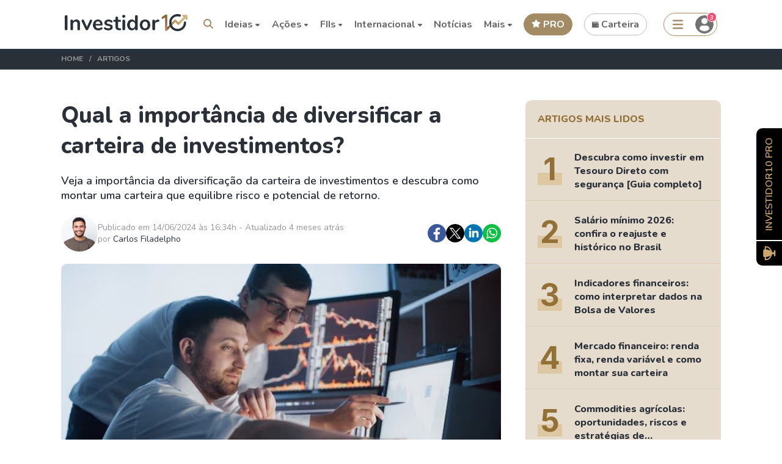

--- FILE ---
content_type: text/html; charset=UTF-8
request_url: https://investidor10.com.br/conteudo/qual-a-importancia-de-diversificar-a-carteira-de-investimentos-104970/
body_size: 45438
content:
<!DOCTYPE html>
<html lang="pt-BR">

<head>
    <meta http-equiv="x-ua-compatible" content="ie=edge" />
    <meta charset="UTF-8" />
    <meta name="language" content="pt-BR" />
    <meta name="robots" content="index,follow">

    <title>Qual a importância de diversificar a carteira de investimentos? - Investidor10</title>
    
    <meta name="description" content="No mundo dos investimentos, a máxima &quot;não coloque
todos os ovos em uma única cesta&quot; é um princípio amplamente defendido e
praticado. Esta abordagem, conhecida como...">

            <link rel="amphtml" href="https://investidor10.com.br/conteudo/qual-a-importancia-de-diversificar-a-carteira-de-investimentos-104970/">
    
    <link rel="canonical" href="https://investidor10.com.br/conteudo/qual-a-importancia-de-diversificar-a-carteira-de-investimentos-104970/">

    
    <meta name="viewport"
        content="width=device-width, initial-scale=1, minimum-scale=1, maximum-scale=1, user-scalable=no" />

    <link rel="icon" href="https://investidor10.com.br/assets/front/images/icon-32x32.ico" sizes="32x32" />
    <link rel="icon" href="https://investidor10.com.br/assets/front/images/icon-48x48.ico" sizes="48x48" />
    <link rel="icon" href="https://investidor10.com.br/assets/front/images/icon-192x192.ico" sizes="192x192" />
    <link rel="apple-touch-icon" href="https://investidor10.com.br/assets/front/images/icon-180x180.ico" />

    <link rel="preconnect" href="https://fonts.gstatic.com">
    <meta property="twitter:title" content="Qual a importância de diversificar a carteira de investimentos? - Investidor10" />
    <meta property="twitter:image" content="https://investidor10.com.br/storage/news/666c9876eb002.jpg" />
    <meta property="og:image" content="https://investidor10.com.br/storage/news/666c9876eb002.jpg" />
    <meta name="csrf-token" content="pJrTCXktLamAnZ0aIyMayZBpyfV7DQvHJn2kGnDz" />
    <link rel="preload"
        href="https://fonts.googleapis.com/css2?family=Nunito:wght@200;300;400;600;700;800;900&display=swap"
        as="style" onload="this.onload=null;this.rel='stylesheet'">
    <link rel="preload"
        href="https://fonts.googleapis.com/css2?family=Figtree:ital,wght@0,300..900;1,300..900&display=swap"
        as="style" onload="this.onload=null;this.rel='stylesheet'">

    <link media="all" type="text/css" rel="stylesheet" href="https://investidor10.com.br/storage/assets/vendor/fontawesome/css/all.min.css">

    <link rel="preload" href="https://cdn.jsdelivr.net/npm/select2@4.1.0-beta.1/dist/css/select2.min.css"
        as="style" onload="this.onload=null;this.rel='stylesheet'">
    <link rel="preload" href="/assets/vendor/swal/sweetalert2.min.css" as="style"
        onload="this.onload=null;this.rel='stylesheet'">
    <link rel="stylesheet" href="/assets/vendor/crypto-icon-font/css/sprite.css">



    <noscript>
        <link rel="stylesheet"
            href="https://fonts.googleapis.com/css2?family=Nunito:wght@200;300;400;600;700;800;900&display=swap">
        <link media="all" type="text/css" rel="stylesheet" href="https://investidor10.com.br/storage/assets/vendor/fontawesome/css/fontawesome.css">

        <link rel="stylesheet" href="https://cdn.jsdelivr.net/npm/select2@4.1.0-beta.1/dist/css/select2.min.css">
    </noscript>

    <script type="application/ld+json">
        {
            "@context": "http://schema.org",
            "@type": "Organization",
            "@id": "http://investidor10.com.br/",
            "legalName": "Investidor10",
            "name": "Investidor10",
            "description": "Tudo sobre finanças, investimentos, ações, indicadores fundamentalistas das empresas listadas na bolsa, cotação de ações, fundos imobiliários e muito mais.",
            "url": "http://investidor10.com.br/",
            "logo": {
                "@type": "ImageObject",
                "@id": "http://investidor10.com.br/#logo",
                "url": "https://investidor10.com.br/assets/front/images/logo.webp",
                "width": "200",
                "height": "28",
                "caption": "Investidor10"
            },
            "sameAs": [
                "http://www.facebook.com/investidor10br/",
                "https://www.instagram.com/investidor10br/",
                "https://www.linkedin.com/company/investidor10",
                "https://twitter.com/investidor10",
                "https://www.youtube.com/channel/UCOcosY44MPuUsSMvAFrsAjQ/"
            ]
        }
    </script>

    <script type="application/ld+json">
        {
            "@context": "https://schema.org",
            "@graph": [{
                    "@type": "Organization",
                    "@id": "https://investidor10.com.br/#organization",
                    "slogan": "A plataforma do Investidor Buy And Hold",
                    "publishingPrinciples": "https://investidor10.com.br/pagina/politica-de-privacidade/",
                    "name": "Investidor10",
                    "url": "https://investidor10.com.br/",
                    "sameAs": [
                        "http://facebook.com/investidor10oficial",
                        "https://www.instagram.com/investidor10oficial",
                        "https://www.youtube.com/channel/UCOcosY44MPuUsSMvAFrsAjQ?guided_help_flow=3"
                    ],
                    "logo": {
                        "@type": "ImageObject",
                        "@id": "https://investidor10.com.br/#logo",
                        "url": "https://investidor10.com.br/assets/front/images/logo.webp",
                        "width": "200",
                        "height": "28",
                        "caption": "Investidor10"
                    },
                    "image": {
                        "@id": "https://investidor10.com.br/#logo"
                    }
                },
                {
                    "@type": "WebSite",
                    "@id": "https://investidor10.com.br/#website",
                    "url": "https://investidor10.com.br",
                    "name": "Investidor10",
                    "inLanguage":["pt-BR"],
                    "publisher": {
                        "@id": "https://investidor10.com.br/#organization",
                        "name": "Investidor10",
                        "logo": {
                            "@id": "https://investidor10.com.br/#logo"
                        }
                    }
                }

            ]
        }
    </script>

    
    <script async src="https://securepubads.g.doubleclick.net/tag/js/gpt.js"></script>

    <script src="https://investidor10.com.br/storage/assets/vendor/fontawesome/js/regular.min.js"></script>
    <script src="https://investidor10.com.br/storage/assets/vendor/fontawesome/js/fontawesome.js"></script>
    <script src="https://investidor10.com.br/storage/assets/vendor/fontawesome/js/v4-shims.min.js"></script>
    <script src="https://investidor10.com.br/storage/assets/vendor/fontawesome/js/solid.min.js"></script>

    <!-- Google Tag Manager -->
        <script>
            (function(w, d, s, l, i) {
                w[l] = w[l] || [];
                w[l].push({
                    'gtm.start': new Date().getTime(),
                    event: 'gtm.js'
                });
                var f = d.getElementsByTagName(s)[0],
                    j = d.createElement(s),
                    dl = l != 'dataLayer' ? '&l=' + l : '';
                j.async = true;
                j.src =
                    'https://www.googletagmanager.com/gtm.js?id=' + i + dl;
                f.parentNode.insertBefore(j, f);
            })(window, document, 'script', 'dataLayer', 'GTM-PPWDX4N');
        </script>
        <!-- End Google Tag Manager -->
    
    <script type="text/javascript">
        window.isInternational = false;
        window.locale = 'pt-BR';

        (function() {
            window.user = null;

            window.sib = {
                equeue: [],
                client_key: "hbt504hhlng0qwhf7ov5f"
            };
            /* OPTIONAL: email for identify request*/
                            window.sib.email_id = '';
                        window.sendinblue = {};
            for (var j = ['track', 'identify', 'trackLink', 'page'], i = 0; i < j.length; i++) {
                (function(k) {
                    window.sendinblue[k] = function() {
                        var arg = Array.prototype.slice.call(arguments);
                        (window.sib[k] || function() {
                            var t = {};
                            t[k] = arg;
                            window.sib.equeue.push(t);
                        })(arg[0], arg[1], arg[2]);
                    };
                })(j[i]);
            }
            var n = document.createElement("script"),
                i = document.getElementsByTagName("script")[0];
            n.type = "text/javascript", n.id = "sendinblue-js", n.async = !0, n.src =
                "https://sibautomation.com/sa.js?key=" + window.sib.client_key, i.parentNode.insertBefore(n, i), window
                .sendinblue.page();
        })();
    </script>
    <script src="https://accounts.google.com/gsi/client" async defer></script>
    <!-- CSS here -->
    <link async rel="stylesheet" href="/assets/front/css/tailwind-base.css?id=9dd14e692d659ea417541cd26da027ca">
    <link async rel="stylesheet" href="/assets/front/css/tailwind-prefix.css?id=145619373234d45e5fc32c2e2c5b69d3">
    <link async rel="stylesheet" href="/assets/front/css/bundle.css?id=1df74422f8133a26d5742607ee2097c3">
        <link rel="preconnect" href="https://fonts.googleapis.com">
    <link rel="preconnect" href="https://fonts.gstatic.com" crossorigin>
    <link href="https://fonts.googleapis.com/css2?family=Inter:wght@400;500;600;700;800;900&display=swap"
          rel="stylesheet">
            <link async rel="stylesheet" href="/assets/front/templates/css/front-blog-show.css?id=ab664c8fad4e348d36f437a7c5513ead"/>
            <style>
    
</style>

    </head>

<style >[wire\:loading], [wire\:loading\.delay], [wire\:loading\.inline-block], [wire\:loading\.inline], [wire\:loading\.block], [wire\:loading\.flex], [wire\:loading\.table], [wire\:loading\.grid], [wire\:loading\.inline-flex] {display: none;}[wire\:loading\.delay\.shortest], [wire\:loading\.delay\.shorter], [wire\:loading\.delay\.short], [wire\:loading\.delay\.long], [wire\:loading\.delay\.longer], [wire\:loading\.delay\.longest] {display:none;}[wire\:offline] {display: none;}[wire\:dirty]:not(textarea):not(input):not(select) {display: none;}input:-webkit-autofill, select:-webkit-autofill, textarea:-webkit-autofill {animation-duration: 50000s;animation-name: livewireautofill;}@keyframes livewireautofill { from {} }</style>

<body class="animated ">

    <!-- Google Tag Manager (noscript) -->
        <noscript>
            <iframe src="https://www.googletagmanager.com/ns.html?id=GTM-PPWDX4N" height="0" width="0"
                style="display:none;visibility:hidden"></iframe>
        </noscript>
        <!-- End Google Tag Manager (noscript) -->
    
    <div wire:id="UJhpUOE51H8ajxbma7kh" wire:initial-data="{&quot;fingerprint&quot;:{&quot;id&quot;:&quot;UJhpUOE51H8ajxbma7kh&quot;,&quot;name&quot;:&quot;wpp-popup-notification&quot;,&quot;locale&quot;:&quot;pt-BR&quot;,&quot;path&quot;:&quot;conteudo\/qual-a-importancia-de-diversificar-a-carteira-de-investimentos-104970&quot;,&quot;method&quot;:&quot;GET&quot;,&quot;v&quot;:&quot;acj&quot;},&quot;effects&quot;:{&quot;listeners&quot;:[]},&quot;serverMemo&quot;:{&quot;children&quot;:[],&quot;errors&quot;:[],&quot;htmlHash&quot;:&quot;883791f9&quot;,&quot;data&quot;:{&quot;avatar&quot;:null,&quot;name&quot;:null,&quot;message&quot;:null,&quot;phone&quot;:null,&quot;show&quot;:false,&quot;notification&quot;:null,&quot;attendant&quot;:null,&quot;defaultMessage&quot;:null,&quot;urlWpp&quot;:null},&quot;dataMeta&quot;:[],&quot;checksum&quot;:&quot;0f6ee2f3a4ccd02e5ade9e1ee795ae2d821ee5bcdf2cbac8abe69a6f2bb481a2&quot;}}"></div>
<!-- Livewire Component wire-end:UJhpUOE51H8ajxbma7kh -->            <div id="g_id_onload" data-client_id="390406853578-t5lp866olfkpm0el77s4fpbqvfe9v5k2.apps.googleusercontent.com" data-auto_select="true"
            data-login_uri="https://investidor10.com.br/api/google/onetap/callback/?d=&amp;r=https%3A%2F%2Finvestidor10.com.br%2Fconteudo%2Fqual-a-importancia-de-diversificar-a-carteira-de-investimentos-104970%2F"
            data-cancel_on_tap_outside="false" data-_token="pJrTCXktLamAnZ0aIyMayZBpyfV7DQvHJn2kGnDz">
        </div>
    
    <div id="topo"></div>

    <div class="site">
                    <header class="site-header">
    <div class="container">
        <div class="site-header--container">
            <button type="button" class="site-header--hamburger menu-mobile">                
                <img src="https://investidor10.com.br/assets/front/home_icons/menu_mobile_icons/hamburguer.svg?v=2" alt="">
            </button>

                <div class="site-header--brand">
                    <a href="https://investidor10.com.br/">
                        <img src="https://investidor10.com.br/assets/front/images/logo.webp" class="img-logo" alt="logo investidor10">                        <img src="https://investidor10.com.br/assets/front/images/logo.svg" class="img-logo" alt="logo investidor10">                    </a>

                                    </div>

                <nav class="site-header--menu ">
    <ul>
        <li id="search_button">
            <button type="submit" aria-label="Search"><i class="fas fa-search"></i></button>
        </li>

        
        
                <li class="has-children">
            <span>Ideias <i class="fas fa-caret-down"></i></span>
            <ul
                class="submenu menu-complete ideas-menu dual-menu"
                style="grid-template-columns: repeat(3, 1fr); left: 50px;"
            >
                <div class="block col-span-1">
                    <h3 class="search-title">Dividendos</h3>
                    <ul class="search-list">
                        <li><a data-event="agenda_de_dividendos" href="https://investidor10.com.br/acoes/dividendos/">Agenda de Dividendos <span class="popular"><img src="https://investidor10.com.br/assets/front/general-icons/fire.svg?v=2" alt=""> Popular</span></a></li>
                        <li><a data-event="radar_do_dividendo_inteligente" href="https://investidor10.com.br/acoes/radar-dividendo-inteligente/">Radar do Dividendo Inteligente</a></li>
                        <li><a data-event="acoes_que_mais_pagam_dividendos" href="https://investidor10.com.br/acoes/rankings/maiores-dividend-yield/">Ações que mais pagam dividendos <span class="popular"><img src="https://investidor10.com.br/assets/front/general-icons/fire.svg?v=2" alt=""> Popular</span></a></li>
                        <li><a data-event="fiis_que_mais_pagam_dividendos" href="https://investidor10.com.br/fiis/rankings/maior-dividend-yield/">FIIs que mais pagam dividendos</a></li>
                        <li><a data-event="carteira_recomendada_de_dividendos" href="/click/1000114/">Carteira Recomendada de Dividendos</a></li>
                        <li><a data-event="mais_rankings_de_dividendos" href="https://investidor10.com.br/acoes/rankings/">Mais Rankings de Dividendos</a></li>
                    </ul>
                </div>

                <div class="block col-span-1">
                    <h3 class="search-title">Encontre oportunidades</h3>
                    <ul class="search-list">
                        <li><a data-event="rankings" href="https://investidor10.com.br/acoes/rankings/">Rankings</a></li>
                        <li><a data-event="busca_avancada" href="https://investidor10.com.br/acoes/busca-avancada/">Busca Avançada</a></li>
                        <li><a data-event="comparador_de_ativos" href="https://investidor10.com.br/acoes/comparar/">Comparador de Ativos</a></li>
                        <li><a data-event="carteiras_recomendadas" href="/click/1000114/">Carteiras Recomendadas</a></li>
                        <li><a data-event="renda_fixa_de_maiores_rentabilidade" href="https://investidor10.com.br/renda-fixa/">Renda Fixa de maiores rentabilidade</a></li>
                        <li><a data-event="ultimos_resultados" href="https://investidor10.com.br/noticias/tema/resultados/">Últimos Resultados</a></li>
                    </ul>
                </div>

                <div class="block col-span-1">
                    <h3 class="search-title">Aprendizagem</h3>
                    <ul class="search-list">
                        <li><a data-event="guia_do_iniciante" href="/click/1000337/">Guia do Iniciante <span class="popular"><img src="https://investidor10.com.br/assets/front/general-icons/fire.svg?v=2" alt=""> Popular</span></a></li>
                        <li><a data-event="calculadora_do_1_milhao" href="https://investidor10.com.br/calculadoras/primeiro-milhao/">Calculadora do 1° milhão</a></li>
                        <li><a data-event="calculadora_de_reserva_de_emergencia" href="https://investidor10.com.br/calculadoras/reserva-emergencia/">Calculadora de Reserva de Emergência</a></li>
                        <li><a data-event="cursos" href="/click/1000186/">Cursos</a></li>
                    </ul>
                </div>

                <div class="block col-span-1">
                    <h3 class="search-title">Mantenha-se Informado</h3>
                    <ul class="search-list">
                        <li><a data-event="ultimas_noticias" href="https://investidor10.com.br/noticias/">Últimas Notícias</a></li>
                        <li><a data-event="fatos_relevantes" href="https://investidor10.com.br/acoes/fatos-relevantes-comunicados/">Fatos Relevantes</a></li>
                        <li><a data-event="proximos_ipos" href="https://investidor10.com.br/acoes/ipo/">Próximos IPOs</a></li>
                        <li><a data-event="cdi_hoje" href="https://investidor10.com.br/indices/cdi/">CDI Hoje</a></li>
                        <li><a data-event="dolar_hoje" href="https://investidor10.com.br/moedas/usd/">Dólar Hoje</a></li>
                        <li><a data-event="ipca_acumulado_12m" href="https://investidor10.com.br/indices/ipca/">IPCA Acumulado 12M</a></li>
                    </ul>
                </div>

                <div class="block col-span-1">
                    <h3 class="search-title">Ativos mais Buscados</h3>
                    <ul class="search-list">
                        <li><a data-event="acoes_mais_buscadas" href="https://investidor10.com.br/acoes/">Ações mais buscadas <span class="popular"><img src="https://investidor10.com.br/assets/front/general-icons/fire.svg?v=2" alt=""> Popular</span></a></li>
                        <li><a data-event="fiis_mais_buscados" href="https://investidor10.com.br/fiis/">FIIs mais buscados</a></li>
                        <li><a data-event="bdrs_mais_buscadas" href="https://investidor10.com.br/bdrs/">BDRs mais buscadas</a></li>
                        <li><a data-event="stocks_mais_buscadas" href="https://investidor10.com.br/stocks/">Stocks mais buscadas</a></li>
                        <li><a data-event="renda_fixa_mais_buscadas" href="https://investidor10.com.br/renda-fixa/">Renda Fixa mais buscadas <span class="new-feature desktop"><img src="https://investidor10.com.br/assets/front/general-icons/new-releases.svg?v=2" alt=""> Novo</span></a></li>
                    </ul>
                </div>

                <div class="block col-span-1">
                    <h3 class="search-title">Imposto de Renda</h3>
                    <ul class="search-list">
                        <li><a data-event="guia_do_iniciante" href="https://investidor10.com.br/imposto-de-renda/">Guia do IRPF</a></li>
                        <li><a data-event="irpf_facilitado" href="/wallet/">IRPF Facilitado</a></li>
                    </ul>
                </div>
            </ul>
        </li>

        <li class="has-children">
            <span>Ações <i class="fas fa-caret-down"></i></span>
            <ul class="submenu menu-complete dual-menu">
                <div class="block col-span-1">
                    <h3 class="search-title">Mais Buscados</h3>
                    <ul class="search-list">
                        <li><a href="https://investidor10.com.br/acoes/vale3/">Vale </a></li>
                        <li><a href="https://investidor10.com.br/acoes/bbdc4/">Bradesco</a></li>
                        <li><a href="https://investidor10.com.br/acoes/taee11/">Taesa</a></li>
                        <li><a href="https://investidor10.com.br/acoes/itsa4/">Itausa</a></li>
                        <li><a href="https://investidor10.com.br/acoes/wege3/">Weg</a></li>
                        <li><a href="https://investidor10.com.br/acoes/bbas3/">Banco do Brasil</a></li>
                        <li><a href="https://investidor10.com.br/acoes/petr4/">Petrobrás</a></li>
                        <li><a href="https://investidor10.com.br/acoes/klbn11/">Klabin </a></li>
                    </ul>

                    <a class="btn-search-all" href="https://investidor10.com.br/acoes/">TODOS</a>
                </div>

                <div class="block col-span-1">
                    <h3 class="search-title"><a href="https://investidor10.com.br/acoes/">Setores</a></h3>
                    <ul class="search-list">
                        <li><a href="https://investidor10.com.br/setores/materiais-basicos/">Materiais Básicos </a></li>
                        <li><a href="https://investidor10.com.br/setores/consumo-ciclico/">Consumo Cíclico </a></li>
                        <li><a href="https://investidor10.com.br/setores/consumo-nao-ciclico/">Consumo não Cíclico </a></li>
                        <li><a href="https://investidor10.com.br/setores/bens-industriais/">Bens Industriais </a></li>
                        <li><a href="https://investidor10.com.br/setores/financeiro/">Financeiro </a></li>
                        <li><a href="https://investidor10.com.br/setores/utilidade-publica/">Utilidade Pública </a></li>
                        <li><a href="https://investidor10.com.br/setores/saude/">Saúde </a></li>
                        <li><a href="https://investidor10.com.br/setores/tecnologia-da-informacao/">Tecnologia da Informação </a>
                        </li>
                    </ul>

                    <a class="btn-search-all" href="https://investidor10.com.br/setores/">TODOS</a>
                </div>

                <div class="block col-span-1">
                    <h3 class="search-title"><a href="https://investidor10.com.br/acoes/">Rankings de Ações</a></h3>
                    <ul class="search-list">
                        <li><a href="https://investidor10.com.br/acoes/rankings/maiores-dividend-yield/">Maiores Dividendos </a>
                        </li>
                        <li><a href="https://investidor10.com.br/acoes/rankings/acoes-mais-baratas-benjamin-graham/">Mais Baratas (Graham) </a></li>
                        <li><a href="https://investidor10.com.br/acoes/rankings/buy-and-hold/">Ranking Buy And Hold </a></li>
                        <li><a href="https://investidor10.com.br/acoes/rankings/acoes-mais-baratas-bazin/">Ranking de Bazin </a></li>
                        <li><a href="https://investidor10.com.br/acoes/rankings/maiores-roes/">Maiores ROEs </a></li>
                        <li><a href="https://investidor10.com.br/acoes/rankings/maiores-receitas/">Maiores Receitas </a></li>
                        <li><a href="https://investidor10.com.br/acoes/rankings/maiores-lucros/">Maiores Lucros </a></li>
                        <li><a href="https://investidor10.com.br/acoes/rankings/maiores-valor-de-mercado/">Maiores Valor de
                                Mercado </a></li>
                    </ul>

                    <a class="btn-search-all" href="https://investidor10.com.br/acoes/rankings/">TODOS</a>
                </div>

                <div class="block col-span-1">
                    <h3 class="search-title"><a href="https://investidor10.com.br/acoes/">Ferramentas</a></h3>
                    <ul class="search-list">
                        <li><a target="blank" onclick="whiteLabelUrl(event, '/click/1000114/', '/pro/carteiras/')"
                                href="/click/1000114/">Carteira Recomendada de Ações</a></li>
                        <li><a href="https://investidor10.com.br/redirect-wallet/my-wallet/">Gerenciar Carteira </a></li>
                        <li><a href="https://investidor10.com.br/acoes/dividendos/">Agenda de Dividendos </a></li>
                        <li><a href="https://investidor10.com.br/acoes/agenda-resultados/">Agenda de Resultados <span class="new-feature desktop"><img src="https://investidor10.com.br/assets/front/general-icons/new-releases.svg?v=2" alt=""> Novo</span></a></li>
                        <li><a href="https://investidor10.com.br/acoes/rankings/">Rankings </a></li>
                        <li><a href="https://investidor10.com.br/acoes/radar-dividendo-inteligente/">Radar de Dividendos Inteligente</a></li>
                        <li><a href="https://investidor10.com.br/acoes/comparar/">Comparador de Ações </a></li>
                        <li><a href="https://investidor10.com.br/acoes/small-caps/">Listas de Small Caps </a></li>
                        <li><a href="https://investidor10.com.br/acoes/busca-avancada/">Busca Avançada </a></li>
                        <li><a href="https://investidor10.com.br/acoes/fatos-relevantes-comunicados/">Fatos Relevantes e Comunicados</a></li>
                        <li><a href="https://investidor10.com.br/acoes/ipo/">Próximos IPOs</a></li>
                        <li><a onclick="whiteLabelUrl(event, '/click/1000116/', '/cursos/acoes/')"
                                href="/click/1000116/">Curso Investimento em Ações</a></li>
                    </ul>
                </div>
            </ul>
        </li>

        <li class="has-children">
            <span>FIIs <i class="fas fa-caret-down"></i></span>
            <ul class="submenu menu-complete dual-menu menu-complete-fii">
                <div class="block col-span-1">
                    <h3 class="search-title"><a href="#">Mais Buscados</a></h3>
                    <ul class="search-list">
                        <li><a href="https://investidor10.com.br/fiis/knri11/">KNRI11</a></li>
                        <li><a href="https://investidor10.com.br/fiis/bthf11/">BTHF11</a></li>
                        <li><a href="https://investidor10.com.br/fiis/mxrf11/">MXRF11</a></li>
                        <li><a href="https://investidor10.com.br/fiis/xplg11/">XPLG11</a></li>
                        <li><a href="https://investidor10.com.br/fiis/kncr11/">KNCR11</a></li>
                        <li><a href="https://investidor10.com.br/fiis/visc11/">VISC11</a></li>
                        <li><a href="https://investidor10.com.br/fiis/vino11/">VINO11</a></li>
                    </ul>

                    <a class="btn-search-all" href="https://investidor10.com.br/fiis/">TODOS</a>
                </div>

                <div class="block col-span-1">
                    <h3 class="search-title"><a href="#">Segmentos</a></h3>
                    <ul class="search-list">
                        <li><a href="https://investidor10.com.br/fiis/segmento/logistico/">Logístico</a></li>
                        <li><a href="https://investidor10.com.br/fiis/segmento/lajes-corporativas/">Lajes Corporativas</a></li>
                        <li><a href="https://investidor10.com.br/fiis/segmento/shoppings-varejo/">Shoppings e Varejo</a></li>
                        <li><a href="https://investidor10.com.br/fiis/segmento/fiagros/">Fiagros</a></li>
                        <li><a href="https://investidor10.com.br/fiis/segmento/fi-infra/">Infraestrutura</a></li>
                        <li><a href="https://investidor10.com.br/fiis/segmento/hibrido/">Híbridos</a></li>
                        <li><a href="https://investidor10.com.br/fiis/segmento/hospitalar/">Hospitalar</a></li>
                    </ul>

                    <a class="btn-search-all" href="https://investidor10.com.br/fiis/">TODOS</a>
                </div>

                <div class="block col-span-1">
                    <h3 class="search-title"><a href="#">Rankings de FIIs</a></h3>
                    <ul class="search-list">
                        <li><a href="https://investidor10.com.br/fiis/rankings/mais-buscados/">FIIs Mais Buscados</a></li>
                        <li><a href="https://investidor10.com.br/fiis/rankings/maior-dividend-yield/">FIIs de Maiores Dividendos</a></li>
                        <li><a href="https://investidor10.com.br/fiis/rankings/maior-valor-patrimonial/">FIIs de Maiores Valor Patrimonial</a></li>
                        <li><a href="https://investidor10.com.br/fiis/rankings/maior-liquidez/">FIIs de Maiores Liquidez</a></li>
                        <li><a href="https://investidor10.com.br/fiis/rankings/maior-pvp/">FIIs de Maiores P/VP</a></li>
                        <li><a href="https://investidor10.com.br/fiis/rankings/menor-pvp/">FIIs de Menores P/VP</a></li>
                        <li><a href="https://investidor10.com.br/fiis/rankings/maior-valorizacao/">FIIs de Maior Variação 12M</a></li>
                    </ul>
                    <a class="btn-search-all" href="https://investidor10.com.br/fiis/rankings/">TODOS</a>
                </div>

                <div class="block col-span-1">
                    <h3 class="search-title"><a href="https://investidor10.com.br/acoes/">Ferramentas</a></h3>
                    <ul class="search-list">
                                                    <li><a target="blank" href="https://investidor10.com.br/click/1000176/">Carteira
                                    Recomendada de FIIs</a></li>
                                                <li><a href="https://investidor10.com.br/redirect-wallet/my-wallet/">Gerenciar Carteira </a></li>
                        <li><a href="https://investidor10.com.br/fiis/rankings/">Rankings de FIIs</a></li>
                        <li><a href="https://investidor10.com.br/fiis/dividendos/">Agenda de Dividendos</a></li>
                        <li><a href="https://investidor10.com.br/fiis/comparar/">Comparador de FIIs</a></li>
                        <li><a href="https://investidor10.com.br/fiis/busca-avancada/">Busca Avançada</a></li>
                        <li><a href="https://investidor10.com.br/fiis/fatos-relevantes-comunicados/">Fatos Relevantes e Comunicados</a></li>
                        <li><a href="https://investidor10.com.br/indices/ifix/">Índice Ifix</a></li>
                        <li>
                            <a onclick="whiteLabelUrl(event, '/click/1000117/', '/cursos/fiis/')"
                                href="/click/1000117/">Curso Investimento em FIIs</a>
                        </li>
                    </ul>
                </div>
            </ul>
        </li>

        <li class="has-children">
            <span>Internacional <i class="fas fa-caret-down"></i></span>
            <ul class="submenu menu-complete dual-menu menu-complete-internacional">
                <div class="block col-span-1">
                    <h3 class="search-title">Stocks</h3>
                    <ul class="search-list">
                        <li><a href="https://investidor10.com.br/stocks/">Ver Todas as Stocks</a></li>
                        <li><a href="https://investidor10.com.br/stocks/rankings/">Rankings de Stocks</a></li>
                        <li><a href="https://investidor10.com.br/stocks/dividendos/">Agenda de Dividendos</a></li>
                        <li><a href="https://investidor10.com.br/click/1000115/">Carteira Recomendada</a></li>
                        <li><a href="https://investidor10.com.br/stocks/comparar/">Comparador de Stocks</a></li>
                    </ul>
                </div>
                                    <div class="block col-span-1">
                        <h3 class="search-title">BDRs</h3>
                        <ul class="search-list">
                            <li><a href="https://investidor10.com.br/bdrs/">Ver Todas as BDRs</a></li>
                            <li><a href="https://investidor10.com.br/bdrs/rankings/">Rankings de BDRs</a></li>
                            <li><a href="https://investidor10.com.br/bdrs/dividendos/">Agenda de Dividendos</a></li>
                            <li><a href="https://investidor10.com.br/click/1000115/">Carteira Recomendada</a></li>
                            <li><a href="https://investidor10.com.br/bdrs/comparar/">Comparador de BDRs</a></li>
                        </ul>
                    </div>
                                <div class="block col-span-1">
                    <h3 class="search-title">Criptos</h3>
                    <ul class="search-list">
                        <li><a href="https://investidor10.com.br/criptomoedas/">Ver Todas as Criptos</a></li>
                        <li><a href="https://investidor10.com.br/criptomoedas/rankings/">Rankings de Criptos</a></li>
                        <li><a href="https://investidor10.com.br/criptomoedas/conversor/">Conversor de Criptomoedas</a></li>
                        <li><a href="https://investidor10.com.br/click/1000118/">Curso Investimento em Criptos</a></li>
                    </ul>
                </div>
                <div class="block col-span-1">
                    <h3 class="search-title">Reits</h3>
                    <ul class="search-list">
                        <li><a href="https://investidor10.com.br/reits/">Ver Todas as Reits</a></li>
                        <li><a href="https://investidor10.com.br/reits/dividendos/">Agenda de Dividendos</a></li>
                    </ul>
                </div>
                <div class="block col-span-1">
                    <h3 class="search-title">ETFs Internacionais</h3>
                    <ul class="search-list">
                        <li><a href="https://investidor10.com.br/etfs-global/">Todos os ETFs</a></li>
                        <li><a href="https://investidor10.com.br/etfs-global/dividendos/">Agenda de Dividendos de ETFs</a></li>
                        <li><a href="https://investidor10.com.br/etfs-global/rankings/">Rankings de ETFs</a></li>
                    </ul>
                </div>
            </ul>
        </li>

        <li>
            <a href="https://investidor10.com.br/noticias/">Notícias</a>
        </li>
                <li class="has-children">
            <span>Mais <i class="fas fa-caret-down"></i></span>
            <ul class="submenu menu-complete dual-menu menu-complete-veja-mais"
                xstyle="display: grid; grid-template-columns: repeat(4, 1fr); grid-gap: 55px">
                <div class="col-span-1">
                    <div class="block">
                        <h3 class="search-title"><a href="#">Nacional</a></h3>
                        <ul class="search-list">
                            <li><a href="https://investidor10.com.br/acoes/">Ações</a></li>
                            <li><a href="https://investidor10.com.br/fiis/">Fundos Imobiliários</a></li>
                            <li><a href="https://investidor10.com.br/fiis/segmento/fiagros/">Fiagros</a></li>
                            <li><a href="https://investidor10.com.br/bdrs/">BDRs</a></li>
                            <li><a href="https://investidor10.com.br/tesouro-direto/">Tesouro Direto</a></li>
                            <li><a href="https://investidor10.com.br/indices/">Índices</a></li>
                            <li><a href="https://investidor10.com.br/etfs/">ETFs Nacionais</a></li>
                            <li><a href="https://investidor10.com.br/etfs-global/">ETFs Internacionais</a></li>
                            <li><a href="https://investidor10.com.br/renda-fixa/">Renda Fixa <span class="new-feature desktop"><img src="https://investidor10.com.br/assets/front/general-icons/new-releases.svg?v=2" alt=""> Novo</span></a></li>
                            <li><a href="https://investidor10.com.br/fundos/">Fundos de Investimentos</a></li>
                            <li><a href="https://investidor10.com.br/aai/">Assessorias de Investimentos</a></li>
                        </ul>
                    </div>
                </div>

                <div class="col-span-1">
                    <div class="block">
                        <h3 class="search-title"><a href="#">Internacional</a></h3>
                        <ul class="search-list">
                            <li><a href="https://investidor10.com.br/stocks/">Stocks </a></li>
                            <li><a href="https://investidor10.com.br/reits/">Reits </a></li>
                            <li><a href="https://investidor10.com.br/moedas/">Moedas </a></li>
                            <li><a href="https://investidor10.com.br/commodities/">Commodities </a></li>
                        </ul>
                    </div>

                    <div class="block" style="margin-top: 15px;">
                                                    <h3 class="search-title"><a href="#">Conteúdo</a></h3>
                            <ul class="search-list">
                                <li><a href="https://investidor10.com.br/conteudo/">Blog</a></li>
                                    </ul>
            </div>

            <div class="block" style="margin-top: 15px;">
                <h3 class="search-title"><a href="#">Startups</a></h3>
                <ul class="search-list">
                    <li><a href="https://investidor10.com.br/startups/">Startups e Alternativos</a></li>
                </ul>
            </div>

            <div class="block" style="margin-top: 15px;">
                <h3 class="search-title"><a href="#">Criptomoedas</a></h3>
                <ul class="search-list">
                    <li><a href="https://investidor10.com.br/criptomoedas/">Todas as Criptos</a></li>
                    <li><a href="https://investidor10.com.br/criptomoedas/conversor/">Conversor de Criptos</a></li>
                </ul>
            </div>
            </div>

            <div class="col-span-1">
                <div class="block">
                    <h3 class="search-title"><a href="#">Ferramentas</a></h3>
                    <ul class="search-list">
                        <li><a onclick="whiteLabelUrl(event, '/click/1000120/', '/pro/carteiras/')"
                                href="/click/1000120/">Carteiras Recomendadas </a></li>
                        <li><a href="https://investidor10.com.br/redirect-wallet/my-wallet/">Gerenciar Carteira </a></li>
                        <li><a href="https://investidor10.com.br/acoes/rankings/">Rankings de Ações</a></li>
                        <li><a href="https://investidor10.com.br/acoes/radar-dividendo-inteligente/">Radar de Dividendos Inteligente</a></li>
                        <li><a href="https://investidor10.com.br/acoes/agenda-resultados/">Agenda de Resultados <span class="new-feature desktop"><img src="https://investidor10.com.br/assets/front/general-icons/new-releases.svg?v=2" alt=""> Novo</span></a></li>
                        <li><a href="https://investidor10.com.br/fiis/rankings/">Rankings de FIIs</a></li>
                        <li><a href="https://investidor10.com.br/acoes/comparar/">Comparador de Ações </a></li>
                        <li><a href="https://investidor10.com.br/acoes/busca-avancada/">Busca Avançada de Ações</a></li>
                        <li><a href="https://investidor10.com.br/calculadoras/">Calculadoras</a></li>
                        <li><a href="https://investidor10.com.br/acoes/dividendos/">Agenda de Dividendos - Ações</a></li>
                        <li><a href="https://investidor10.com.br/fiis/dividendos/">Agenda de Dividendos - FIIs</a></li>
                        <li><a href="https://investidor10.com.br/stocks/dividendos/">Agenda de Dividendos - Stocks </a></li>
                        <li><a href="https://investidor10.com.br/reits/dividendos/">Agenda de Dividendos - Reits </a></li>
                        <li><a href="https://investidor10.com.br/bdrs/dividendos/">Agenda de Dividendos - BDRs </a></li>
                        <li><a href="https://investidor10.com.br/imposto-de-renda/">Guia do IRPF</a></li>
                        <li><a href="https://investidor10.com.br/acoes/indice-basileia-bancos/">Índice de Basileia</a></li>
                    </ul>
                </div>
            </div>

            <div class="col-span-1">
                <div class="block">
                    <h3 class="search-title"><a href="#">Cursos</a></h3>
                    <ul class="search-list">
                        <li><a onclick="whiteLabelUrl(event, '/click/1000116/', '/cursos/acoes/')"
                                href="/click/1000116/">Curso Investimento em Ações </a></li>
                        <li><a onclick="whiteLabelUrl(event, '/click/1000117/', '/cursos/fiis/')"
                                href="/click/1000117/">Curso Investimento em FIIs</a></li>
                        <li><a onclick="whiteLabelUrl(event, '/click/1000118/', '/cursos/criptomoeda/')"
                                href="/click/1000118/">Curso Investimento em Criptos</a></li>
                        <li><a onclick="whiteLabelUrl(event, '/click/1000182/', '/cursos/renda-fixa/')"
                                href="/click/1000182/">Curso de Renda Fixa </a></li>
                        <li><a onclick="whiteLabelUrl(event, '/click/1000184/', '/cursos/tesouro-direto/')"
                                href="/click/1000184/">Curso de Tesouro Direto</a></li>
                        <li>
                            <a onclick="whiteLabelUrl(event, '/click/1000185/', '/cursos/curso-introducao-ao-mercado-financeiro/')"
                                href="/click/1000185/">Introdução ao Mercado Financeiro</a>
                        </li>
                        <li><a onclick="whiteLabelUrl(event, '/click/1000183/', '/cursos/financas-pessoais/')"
                                href="/click/1000183/">Curso de Finanças Pessoais</a></li>
                        <li><a onclick="whiteLabelUrl(event, '/click/1000186/', '/cursos/')"
                                href="/click/1000186/">Ver
                                todos os cursos</a></li>
                    </ul>
                </div>
            </div>
    </ul>
    </li>

    <li class="pro-btn" onclick="evt => evet.preventDefault();whiteLabelUrl(event, '/click/1000112/', '/pro');">
        <span>
            <a style="color: #fff;" href="#">
                <i class="fa fa-star"
                    style="text-decoration-color: #a38c65; font-size: 13px; margin-bottom: 2px;"></i>
                PRO
            </a>
        </span>
    </li>

    <li data-url="https://investidor10.com.br/click/1000197/"
         class="wallet-btn action-login true" >
        <a href="https://investidor10.com.br/click/1000197/"
            data-url="https://investidor10.com.br/click/1000197/"
             class="action-login true" ><i class="fas fa-wallet"
                style="margin: 0"></i>
            Carteira</a>
    </li>
        </ul>
</nav>
                
                <div class="site-header--action site-header--account" x-data="{isOpen: false}"  @locale-dropdown-opened.window="isOpen = false">
                                            <a href="javascript:void(0)" class="action-signup menu-account--opend" x-on:click="isOpen = !isOpen; $dispatch('header-dropdown-opened')">
                            <i class="fas fa-bars"></i>
                            <img class="user-profile-img" src="https://investidor10.com.br/assets/images/profile-user.png"
                                alt="">
                                                            <span class="notify">3</span>
                                                    </a>
                        <nav class="menu-account menu-account-guest" :class="isOpen ? 'actived' : ''">
  <ul>
    <li>
      <a href="javascript:void(0)" class="action-signup-inner">
        Cadastre-se
      </a>
    </li>
    <li>
      <a href="javascript:void(0)" class="action-login true">
        Entrar
      </a>
    </li>
  </ul>
  <footer>
    <ul>
              <li>
        <a href="javascript:void(0)" class="action-login true">
          Minha Carteira <i class="fas fa-wallet"></i>
        </a>
      </li>
            <li>
        <a href="javascript:void(0)" class="action-login true">
          Favoritos <i class="fas fa-heart"></i>
        </a>
      </li>
              <li>
            <a href="javascript:void(0)" class="action-login true">
                Minhas conquistas <i class="fas fa-medal"></i>
            </a>
        </li>
        <li>
            <a href="javascript:void(0)" id="notify-guest" class="action-login true click-ga-event" data-event="notification-btn">
                <span id="title">Notificações</span>
                <span id="notify-total">3</span>
                <i class="fas fa-bell"></i>
            </a>
        </li>
        <li>
          <a href="https://investidor10.com.br/indique-dash/" class="action-login true">
            Indique e Ganhe <i class="fas fa-comment-dollar"></i>
          </a>
        </li>
        <li>
          <a href="javascript:void(0)" class="action-login true">
            Minhas Avaliações <i class="fas fa-star"></i>
          </a>
        </li>
             <li>
        <a href="javascript:void(0)" class="action-login true">
          Configurações <i class="fas fa-cog"></i>
        </a>
      </li>
            <li>
        <a href="https://investidor10.com.br/suporte/">
          Suporte <i class="fas fa-question"></i>
        </a>
      </li>
          <li class="dropdown-locale" style="display: none;">
        <div class="tailwind-clear-previous-css">
    <div class="tailwind-section">
        <div x-data="{
                open: false,
                currentLocale: 'pt-BR',
                locales: {
                    'pt-BR': {
                        name: 'Português',
                        flag: 'https://investidor10.com.br/images/flags/brazil.svg',
                        fullName: 'Português (Brasil)',
                        url: 'https://investidor10.com.br/locale/pt-BR/'
                    },
                    'en': {
                        name: 'English',
                        flag: 'https://investidor10.com.br/images/flags/united-states.svg',
                        fullName: 'English (US)',
                        url: 'https://investidor10.com.br/locale/en/'
                    },
                    'es': {
                        name: 'Español',
                        flag: 'https://investidor10.com.br/images/flags/spain.svg',
                        fullName: 'Español',
                        url: 'https://investidor10.com.br/locale/es/'
                    },
                    'fr': {
                        name: 'Français',
                        flag: 'https://investidor10.com.br/images/flags/france.svg',
                        fullName: 'Français',
                        url: 'https://investidor10.com.br/locale/fr/'
                    }
                },
                get currentLocaleData() {
                    return this.locales[this.currentLocale] || this.locales['pt-BR'];
                }
            }" @click.away="open = false" @keydown.escape="open = false" class="tw-relative">
            <!-- Adicionado classe relativa aqui -->

            <a href="#" @click.prevent="open = !open" class="tw-flex tw-items-center tw-justify-between tw-py-2 tw-transition-all " style="width:190px">
                <div class="tw-flex tw-items-center tw-justify-between tw-w-full">
                    <span x-text="currentLocaleData.name" class="tw-truncate"></span>
                    <img :src="currentLocaleData.flag" class="tw-w-5 tw-h-5 tw-rounded-full tw-object-cover tw-border tw-border-gray-200 tw-mr-3" :alt="currentLocaleData.name">
                </div>
                <img src="https://investidor10.com.br/assets/front/icons/arrow.svg" class="tw-transition-transform tw-mr-0.5" :class="open ? &#039;tw-rotate-180&#039; : &#039;&#039;" alt="">
            </a>

            
            <div x-show="open" x-transition:enter="tw-transition tw-ease-out tw-duration-100" x-transition:enter-start="tw-opacity-0" x-transition:enter-end="tw-opacity-100" x-transition:leave="tw-transition tw-ease-in tw-duration-75" x-transition:leave-start="tw-opacity-100" x-transition:leave-end="tw-opacity-0" class="tw-absolute tw-z-50 tw-w-[230px] tw-rounded-md tw-shadow-lg tw-bg-white tw-border tw-border-gray-200 tw-max-h-60 tw-overflow-hidden  tw-mt-2 tw-py-3" style="left: -20px; top: 135%; width: 230px;">
                <!-- Configurado width: 100% -->

                <template x-for="(locale, code) in locales" :key="code">
                    <div @click="window.location.href = locale.url" class="tw-px-4 tw-py-2 tw-text-gray-800 tw-cursor-pointer hover:tw-bg-gray-50 tw-transition-colors tw-flex tw-items-center tw-gap-3">
                        <img :src="locale.flag" class="tw-w-5 tw-h-5 tw-rounded-full tw-object-cover tw-border tw-border-gray-200" :alt="locale.name">
                        <span class="tw-text-label-default tw-text-color-text-primary-light tw-ml-2 font-figtree" x-text="locale.fullName"></span>

                        <span class="tw-ml-auto tw-rounded-full tw-p-1 tw-border tw-border-solid tw-border-black" :class="currentLocale === code ? 'block' : 'hidden'">
                            <div class="tw-w-1.5 tw-h-1.5 tw-bg-black tw-rounded-full"></div>
                        </span>

                        <span class="tw-ml-auto tw-rounded-full tw-p-1 tw-border tw-border-solid tw-border-color-border-wallet-medium-dark" :class="currentLocale !== code ? 'block' : 'hidden'">
                            <div class="tw-w-1.5 tw-h-1.5"></div>
                        </span>
                    </div>
                </template>
            </div>
        </div>
    </div>
</div>
    </li>
    </ul>
  </footer>
</nav>
                                        
                    <button type="button" class="action-search">
                        <img src="https://investidor10.com.br/assets/front/home_icons/menu_mobile_icons/search.svg" alt="">
                    </button>
            </div>
        </div>
            </div>
    <div class="site-header--search">
        <div class="hiden" style="min-height: 600px;">
            <div class="container">
                <button type="button" class="action-search-close">
                    <i class="fas fa-times"></i>
                </button>

                <form action="https://investidor10.com.br/busca/" class="form-search" x-data="{ s: '' }">
                    <div class="input-group">
                        <input
                                type="search" x-model="s" name="s" autocomplete="off"
                                placeholder="Pesquise pelo ativo desejado"
                                class="input-control typeahead autocomplete-dynamic"
                                style="width: 100%; border: none; padding-right: 8px;"
                        />

                        <a href="#" @click.prevent="if (s.length >= 2) go('/busca?s='+ s)"><i class="fas fa-search not-desktop"></i></a>

                        <i class="fas fa-sync-alt fa-spin center-block ti-reload" style="display:none; font-size: 0.9rem; color: var(--green-dark-2-site)"></i>

                        <button :disabled="s.length < 2" :title="s.length < 2 ? 'Precisa de no mínimo 2 caracteres!' : false" id="btn-seach-header" class="cursor-pointer search" style="margin-left: 5px; white-space: nowrap;">
                            <span class='hide-mobile'>
                                pesquisar
                            </span>

                            <i class="fas fa-search desktop"></i>
                        </button>
                    </div>
                </form>
                                <div class="last-searches-container">
    </div>
                <div class="links dual-menu">
                    <div class="col">
                        <div class="block">
                            <h3 class="search-title"><a href="https://investidor10.com.br/acoes/">Ações</a></h3>
                            <ul class="search-list">
                                <li><a href="https://investidor10.com.br/acoes/taee11/">Taesa</a></li>
                                <li><a href="https://investidor10.com.br/acoes/itsa4/">Itausa</a></li>
                                <li><a href="https://investidor10.com.br/acoes/abev3/">Ambev</a></li>
                                <li><a href="https://investidor10.com.br/acoes/wege3/">Weg</a></li>
                                <li><a href="https://investidor10.com.br/acoes/klbn11/">Klabin</a></li>
                                <li><a href="https://investidor10.com.br/acoes/petr4/">Petrobrás</a></li>
                            </ul>

                            <a class="btn-search-all" href="https://investidor10.com.br/acoes/">TODAS</a>
                        </div>
                    </div>

                    <div class="col">
                        <div class="block">
                            <h3 class="search-title"><a href="https://investidor10.com.br/stocks/">Stocks</a></h3>
                            <ul class="search-list">
                                <li><a href="https://investidor10.com.br/stocks/tsla/">Tesla </a></li>
                                <li><a href="https://investidor10.com.br/stocks/aapl/">Apple </a></li>
                                <li><a href="https://investidor10.com.br/stocks/amzn/">Amazon </a></li>
                                <li><a href="https://investidor10.com.br/stocks/googl/">Google </a></li>
                                <li><a href="https://investidor10.com.br/stocks/meta/">Meta </a></li>
                                <li><a href="https://investidor10.com.br/stocks/coke/">Coca-Cola </a></li>
                            </ul>

                            <a class="btn-search-all" href="https://investidor10.com.br/stocks/">TODOS</a>
                        </div>
                    </div>

                    <div class="col">
                        <div class="block">
                            <h3 class="search-title"><a href="https://investidor10.com.br/bdrs/">BDRs </a></h3>
                            <ul class="search-list">
                                <li><a href="https://investidor10.com.br/bdrs/nubr33/">Nubank</a></li>
                                <li><a href="https://investidor10.com.br/bdrs/nflx34/">Netflix</a></li>
                                <li><a href="https://investidor10.com.br/bdrs/meli34/">Mercado Livre</a></li>
                                <li><a href="https://investidor10.com.br/bdrs/pags34/">Pag Seguro</a></li>
                                <li><a href="https://investidor10.com.br/bdrs/baba34/">Alibaba</a></li>
                                <li><a href="https://investidor10.com.br/bdrs/msft34/">Microsoft </a></li>
                            </ul>

                            <a class="btn-search-all" href="https://investidor10.com.br/bdrs/">TODOS</a>
                        </div>
                    </div>

                    <div class="col">
                        <div class="block">
                            <h3 class="search-title"><a href="https://investidor10.com.br/criptomoedas/">Criptos</a></h3>
                            <ul class="search-list">
                                <li><a href="https://investidor10.com.br/criptomoedas/bitcoin/">Bitcoin</a></li>
                                <li><a href="https://investidor10.com.br/criptomoedas/ethereum/">Ethereum</a></li>
                                <li><a href="https://investidor10.com.br/criptomoedas/bnb/">Binance Coin - BNB</a></li>
                                <li><a href="https://investidor10.com.br/criptomoedas/dogecoin/">Dogecoin</a></li>
                                <li><a href="https://investidor10.com.br/criptomoedas/solana/">Solana</a></li>
                                <li><a href="https://investidor10.com.br/criptomoedas/cardano/">Cardano</a></li>
                            </ul>

                            <a class="btn-search-all" href="https://investidor10.com.br/criptomoedas/">TODAS</a>
                        </div>
                    </div>

                    <div class="col">
                        <div class="block">
                            <h3 class="search-title"><a href="https://investidor10.com.br/etfs/">ETFs</a></h3>
                            <ul class="search-list">
                                <li><a href="https://investidor10.com.br/etfs/bova11/">BOVA11</a></li>
                                <li><a href="https://investidor10.com.br/etfs/ivvb11/">IVVB11</a></li>
                                <li><a href="https://investidor10.com.br/etfs/smal11/">SMAL11</a></li>
                                <li><a href="https://investidor10.com.br/etfs/hash11/">HASH11</a></li>
                                <li><a href="https://investidor10.com.br/etfs/gold11/">GOLD11</a></li>
                                <li><a href="https://investidor10.com.br/etfs/xina11/">XINA11</a></li>
                            </ul>

                            <a class="btn-search-all" href="https://investidor10.com.br/etfs/">TODAS</a>
                        </div>
                    </div>

                    <div class="col">
                        <div class="block">
                            <h3 class="search-title"><a href="https://investidor10.com.br/fiis/">FIIs</a></h3>
                            <ul class="search-list">
                                <li><a href="https://investidor10.com.br/fiis/bcff11/">BCFF11</a></li>
                                <li><a href="https://investidor10.com.br/fiis/recr11/">RECR11</a></li>
                                <li><a href="https://investidor10.com.br/fiis/hglg11/">HGLG11</a></li>
                                <li><a href="https://investidor10.com.br/fiis/xplg11/">XPLG11</a></li>
                                <li><a href="https://investidor10.com.br/fiis/knri11/">KNRI11</a></li>
                                <li><a href="https://investidor10.com.br/fiis/kncr11/">KNCR11</a></li>
                            </ul>

                            <a class="btn-search-all" href="https://investidor10.com.br/fiis/">TODAS</a>
                        </div>
                    </div>

                    <div class="col">
                        <div class="block">
                            <h3 class="search-title"><a href="https://investidor10.com.br/cursos/">Cursos</a></h3>
                            <ul class="search-list">
                                <li><a href="https://investidor10.com.br/cursos/financas-pessoais/">Finanças Pessoais</a></li>
                                <li><a href="https://investidor10.com.br/cursos/curso-introducao-ao-mercado-financeiro/">Introdução ao Mercado</a></li>
                                <li><a href="https://investidor10.com.br/cursos/acoes/">Investindo em Ações</a></li>
                                <li><a href="https://investidor10.com.br/cursos/fiis/">Investindo em FIIs</a></li>
                                <li><a href="https://investidor10.com.br/cursos/renda-fixa/">Investindo em Renda Fixa</a></li>
                                <li><a href="https://investidor10.com.br/cursos/criptomoeda/">Investindo em Criptos</a></li>
                            </ul>

                            <a class="btn-search-all" href="https://investidor10.com.br/cursos/">TODOS</a>
                        </div>
                    </div>

                    <div class="col">
                        <div class="block">
                            <h3 class="search-title">Ferramentas</h3>
                            <ul class="search-list">
                                <li><a href="https://investidor10.com.br/redirect-wallet/my-wallet/">Gerenciador de carteiras</a></li>
                                <li><a href="https://investidor10.com.br/favoritos/">Meus Favoritos</a></li>
                                <li><a href="https://investidor10.com.br/acoes/comparar/">Comparador de Ações</a></li>
                                <li><a href="https://investidor10.com.br/acoes/rankings/">Ranking de Ações</a></li>
                                <li><a href="https://investidor10.com.br/acoes/dividendos/">Agenda de Dividendos</a></li>
                                <li><a href="https://investidor10.com.br/acoes/ipo/">Próximos IPOs</a></li>
                                                                    <li><a href="https://investidor10.com.br/conteudo/">Blog</a></li>
                                                            </ul>
                        </div>
                    </div>
                </div>
                            </div>
        </div>
    </div>
</header>

<nav class="site-menu--mobile">
    <header>
        
        <button type="button" class="site-menu--mobile_close menu-mobile-close">
            <i class="fa-light fa-xmark"></i>
        </button>
    </header>

    <ul>
    
            <li class="has-children-mobile">
            <span>
                <div class="title">
                    <img src="https://investidor10.com.br/assets/front/home_icons/menu_mobile_icons/wallet.svg?v=3" alt=""> Minha Carteira
                </div>
                <i class="fa-solid fa-chevron-down"></i>
            </span>
            <ul class="submenu">
                <li>
                    <a  href="javascript:void(0);" class="action-login" >
                        <div class="title">
                            <img src="https://investidor10.com.br/assets/front/home_icons/menu_mobile_icons/summary.svg?v=3" alt=""> Resumo
                        </div>
                        <i class="fa-light fa-chevron-right"></i>
                    </a>
                </li>
                <li>
                    <a  href="javascript:void(0);" class="action-login" >
                        <div class="title">
                            <img src="https://investidor10.com.br/assets/front/home_icons/menu_mobile_icons/distributions.svg?v=3" alt=""> Proventos
                        </div>
                        <i class="fa-light fa-chevron-right"></i>
                    </a>
                </li>
                <li>
                    <a  href="javascript:void(0);" class="action-login" >
                        <div class="title">
                            <img src="https://investidor10.com.br/assets/front/home_icons/menu_mobile_icons/profitability.svg?v=3" alt=""> Gráficos
                        </div>
                        <i class="fa-light fa-chevron-right"></i>
                    </a>
                </li>
                <li>
                    <a  href="javascript:void(0);" class="action-login" >
                        <div class="title">
                            <img src="https://investidor10.com.br/assets/front/home_icons/menu_mobile_icons/goals.svg?v=3" alt=""> Metas
                        </div>
                        <i class="fa-light fa-chevron-right"></i>
                    </a>
                </li>
                <li>
                    <a  href="javascript:void(0);" class="action-login" >
                        <div class="title">
                            <img src="https://investidor10.com.br/assets/front/home_icons/menu_mobile_icons/analysis.svg?v=3" alt=""> Análise
                        </div>
                        <i class="fa-light fa-chevron-right"></i>
                    </a>
                </li>
                <li>
                    <a  href="javascript:void(0);" class="action-login" >
                        <div class="title">
                            <img src="https://investidor10.com.br/assets/front/home_icons/menu_mobile_icons/release.svg?v=3" alt=""> Lançamentos
                        </div>
                        <i class="fa-light fa-chevron-right"></i>
                    </a>
                </li>
                <li>
                    <a  href="javascript:void(0);" class="action-login" >
                        <div class="title">
                            <img src="https://investidor10.com.br/assets/front/home_icons/menu_mobile_icons/irpf.svg?v=3" alt=""> IRPF
                        </div>
                        <i class="fa-light fa-chevron-right"></i>
                    </a>
                </li>
                <li>
                    <a  href="javascript:void(0);" class="action-login" >
                        <div class="title">
                            <img src="https://investidor10.com.br/assets/front/home_icons/menu_mobile_icons/b3.svg?v=3" alt=""> Integração B3
                        </div>
                        <i class="fa-light fa-chevron-right"></i>
                    </a>
                </li>
            </ul>
        </li>
        <li class="has-children-mobile">
            <span>
                <div class="title">
                    <img src="https://investidor10.com.br/assets/front/home_icons/menu_mobile_icons/my-account.svg?v=3" alt=""> Minha Conta
                </div>
                <i class="fa-solid fa-chevron-down"></i>
            </span>
            <ul class="submenu">
                <li>
                    <a  href="javascript:void(0);" class="action-login" >
                        <div class="title">
                            <img src="https://investidor10.com.br/assets/front/home_icons/menu_mobile_icons/favoritos.svg?v=3" alt=""> Favoritos
                        </div>
                        <i class="fa-light fa-chevron-right"></i>
                    </a>
                </li>
                <li>
                    <a  href="javascript:void(0);" class="action-login" >
                        <div class="title">
                            <img src="https://investidor10.com.br/assets/front/home_icons/menu_mobile_icons/achievements.svg?v=3" alt=""> Minhas Conquistas
                        </div>
                        <i class="fa-light fa-chevron-right"></i>
                    </a>
                </li>
                <li>
                    <a  href="javascript:void(0);" class="action-login" >
                        <div class="title">
                            <img src="https://investidor10.com.br/assets/front/home_icons/menu_mobile_icons/pro-menu.svg?v=3" alt=""> PRO
                        </div>
                        <i class="fa-light fa-chevron-right"></i>
                    </a>
                </li>
                <li>
                    <a  href="javascript:void(0);" class="action-login" >
                        <div class="title">
                            <img src="https://investidor10.com.br/assets/front/home_icons/menu_mobile_icons/indicate.svg?v=3" alt=""> Indique e Ganhe
                        </div>
                        <i class="fa-light fa-chevron-right"></i>
                    </a>
                </li>
                <li>
                    <a  href="javascript:void(0);" class="action-login" >
                        <div class="title">
                            <img src="https://investidor10.com.br/assets/front/home_icons/menu_mobile_icons/config.svg?v=3" alt=""> Configurações
                        </div>
                        <i class="fa-light fa-chevron-right"></i>
                    </a>
                </li>
            </ul>
        </li>
        <li>
            <a href="#" id="menu-notifications" onclick="showNotificationModal()" class="click-ga-event" data-event="notification_btn">
                <div class="title">
                    <img src="https://investidor10.com.br/assets/front/home_icons/menu_mobile_icons/notifications.svg?v=3" alt=""> Notificações
                </div>
                            </a>
        </li>
        <li>
            <a href="javascript:void(0)" class="menu-action-search">
                <div class="title">
                    <img src="https://investidor10.com.br/assets/front/home_icons/menu_mobile_icons/search-menu.svg?v=3" alt=""> Buscar Ativos
                </div>
            </a>
        </li>
        <li>
            <a  href="javascript:void(0);" class="action-login" >
                <div class="title">
                    <img src="https://investidor10.com.br/assets/front/home_icons/menu_mobile_icons/pro-menu.svg?v=3" alt=""> PRO
                </div>
                                    <span class="new-feature" style="width: auto; padding: 0 8px;">Premium</span>
                            </a>
        </li>
        <li>
            <a href="https://investidor10.com.br/noticias/">
                <div class="title">
                    <img src="https://investidor10.com.br/assets/front/home_icons/menu_mobile_icons/news.svg?v=3" alt=""> Notícias
                </div>
            </a>
        </li>
                <li class="has-children-mobile">
            <span>
                <div class="title">
                    <img src="https://investidor10.com.br/assets/front/home_icons/menu_mobile_icons/tickers.svg?v=3" alt=""> Ações
                </div>
                <i class="fa-solid fa-chevron-down"></i>
            </span>
            <ul class="submenu">
                <li>
                    <a href="https://investidor10.com.br/acoes/">
                        <div class="title">
                            <img src="https://investidor10.com.br/assets/front/home_icons/menu_mobile_icons/assets.svg?v=3" alt=""> Todas as Ações
                        </div>
                        <i class="fa-light fa-chevron-right"></i>
                    </a>
                </li>
                <li>
                    <a href="https://investidor10.com.br/acoes/dividendos/">
                        <div class="title">
                            <img src="https://investidor10.com.br/assets/front/home_icons/menu_mobile_icons/calendar.svg?=v2" alt=""> Agenda de Dividendos de Ações
                        </div>
                        <i class="fa-light fa-chevron-right"></i>
                    </a>
                </li>
                <li>
                    <a href="https://investidor10.com.br/acoes/rankings/">
                        <div class="title">
                            <img src="https://investidor10.com.br/assets/front/home_icons/menu_mobile_icons/rankings.svg?v=3" alt=""> Rankings de Ações
                        </div>
                        <i class="fa-light fa-chevron-right"></i>
                    </a>
                </li>
                <li>
                    <a href="https://investidor10.com.br/acoes/radar-dividendo-inteligente/">
                        <div class="title">
                            <img src="https://investidor10.com.br/assets/front/home_icons/menu_mobile_icons/radar.svg?v=3" alt=""> Radar de Dividendos Inteligente
                        </div>
                        <i class="fa-light fa-chevron-right"></i>
                    </a>
                </li>
                <li>
                    <a href="https://investidor10.com.br/acoes/comparar/">
                        <div class="title">
                            <img src="https://investidor10.com.br/assets/front/home_icons/menu_mobile_icons/comparator.svg?v=3" alt=""> Comparador de Ações
                        </div>
                        <i class="fa-light fa-chevron-right"></i>
                    </a>
                </li>
                <li>
                    <a href="https://investidor10.com.br/acoes/busca-avancada/">
                        <div class="title">
                            <img src="https://investidor10.com.br/assets/front/home_icons/menu_mobile_icons/search-menu.svg?v=3" alt=""> Busca Avançada de Ações
                        </div>
                        <i class="fa-light fa-chevron-right"></i>
                    </a>
                </li>
                <li>
                    <a href="https://investidor10.com.br/acoes/fatos-relevantes-comunicados/">
                        <div class="title">
                            <img src="https://investidor10.com.br/assets/front/home_icons/menu_mobile_icons/relevant-facts.svg?v=3" alt=""> Fatos Relevantes
                        </div>
                        <i class="fa-light fa-chevron-right"></i>
                    </a>
                </li>
                <li>
                    <a target="blank" onclick="whiteLabelUrl(event, '/click/1000116/', '/cursos/acoes/')" href="https://investidor10.com.br/click/1000116/">
                        <div class="title">
                            <img src="https://investidor10.com.br/assets/front/home_icons/menu_mobile_icons/courses.svg?v=3" alt=""> Curso Investimento em Ações
                        </div>
                        <i class="fa-light fa-chevron-right"></i>
                    </a>
                </li>
                <li>
                    <a target="blank" onclick="whiteLabelUrl(event, '/click/1000114/', '/pro/carteiras/')" href="https://investidor10.com.br/click/1000114/">
                        <div class="title">
                            <img src="https://investidor10.com.br/assets/front/home_icons/menu_mobile_icons/recommended-portfolios.svg?v=3" alt=""> Carteira Recomendada
                        </div>
                        <i class="fa-light fa-chevron-right"></i>
                    </a>
                </li>
                <li>
                    <a href="https://investidor10.com.br/acoes/small-caps/">
                        <div class="title">
                            <img src="https://investidor10.com.br/assets/front/home_icons/menu_mobile_icons/small-caps.svg?v=3" alt=""> Todas as Small Caps
                        </div>
                        <i class="fa-light fa-chevron-right"></i>
                    </a>
                </li>
                <li>
                    <a href="https://investidor10.com.br/acoes/ipo/">
                        <div class="title">
                            <img src="https://investidor10.com.br/assets/front/home_icons/menu_mobile_icons/ipos.svg?v=3" alt=""> Próximos IPOs
                        </div>
                        <i class="fa-light fa-chevron-right"></i>
                    </a>
                </li>
            </ul>
        </li>

        <li class="has-children-mobile">
            <span>
                <div class="title">
                    <img src="https://investidor10.com.br/assets/front/home_icons/menu_mobile_icons/fiis.svg?v=3" alt=""> FIIs
                </div>
                <i class="fa-solid fa-chevron-down"></i>
            </span>
            <ul class="submenu">
                <li>
                    <a href="https://investidor10.com.br/fiis/">
                        <div class="title">
                            <img src="https://investidor10.com.br/assets/front/home_icons/menu_mobile_icons/assets.svg?v=3" alt=""> Todos os FIIs
                        </div>
                        <i class="fa-light fa-chevron-right"></i>
                    </a>
                </li>
                <li>
                    <a href="https://investidor10.com.br/fiis/dividendos/">
                        <div class="title">
                            <img src="https://investidor10.com.br/assets/front/home_icons/menu_mobile_icons/calendar.svg?=v2" alt=""> Agenda de Dividendos de FIIs
                        </div>
                        <i class="fa-light fa-chevron-right"></i>
                    </a>
                </li>
                <li>
                    <a href="https://investidor10.com.br/fiis/rankings/">
                        <div class="title">
                            <img src="https://investidor10.com.br/assets/front/home_icons/menu_mobile_icons/rankings.svg?v=3" alt=""> Rankings de FIIs
                        </div>
                        <i class="fa-light fa-chevron-right"></i>
                    </a>
                </li>
                <li>
                    <a href="https://investidor10.com.br/fiagros/">
                        <div class="title">
                            <img src="https://investidor10.com.br/assets/front/home_icons/menu_mobile_icons/fiagros.svg?v=3" alt=""> Fiagros
                        </div>
                        <i class="fa-light fa-chevron-right"></i>
                    </a>
                </li>
                <li>
                    <a href="https://investidor10.com.br/fiis/busca-avancada/">
                        <div class="title">
                            <img src="https://investidor10.com.br/assets/front/home_icons/menu_mobile_icons/search-menu.svg?v=3" alt=""> Busca Avançada de FIIs
                        </div>
                        <i class="fa-light fa-chevron-right"></i>
                    </a>
                </li>
                <li>
                    <a href="https://investidor10.com.br/fiis/fatos-relevantes-comunicados/">
                        <div class="title">
                            <img src="https://investidor10.com.br/assets/front/home_icons/menu_mobile_icons/communications.svg?v=3" alt=""> Comunicados
                        </div>
                        <i class="fa-light fa-chevron-right"></i>
                    </a>
                </li>
                <li>
                    <a href="https://investidor10.com.br/fiis/comparar/">
                        <div class="title">
                            <img src="https://investidor10.com.br/assets/front/home_icons/menu_mobile_icons/comparator.svg?v=3" alt=""> Comparador de FIIs
                        </div>
                        <i class="fa-light fa-chevron-right"></i>
                    </a>
                </li>
                <li>
                    <a href="https://investidor10.com.br/indices/ifix/">
                        <div class="title">
                            <img src="https://investidor10.com.br/assets/front/home_icons/menu_mobile_icons/ifix.svg?v=3" alt=""> Índice IFIX
                        </div>
                        <i class="fa-light fa-chevron-right"></i>
                    </a>
                </li>
                <li>
                    <a target="blank" onclick="whiteLabelUrl(event, '/click/1000117/', '/cursos/fiis/')" href="https://investidor10.com.br/click/1000117/">
                        <div class="title">
                            <img src="https://investidor10.com.br/assets/front/home_icons/menu_mobile_icons/courses.svg?v=3" alt=""> Curso Investimento em FIIs
                        </div>
                        <i class="fa-light fa-chevron-right"></i>
                    </a>
                </li>
                <li>
                    <a href="https://investidor10.com.br/click/1000176/">
                        <div class="title">
                            <img src="https://investidor10.com.br/assets/front/home_icons/menu_mobile_icons/recommended-portfolios.svg?v=3" alt=""> Carteira Recomendada
                        </div>
                        <i class="fa-light fa-chevron-right"></i>
                    </a>
                </li>
            </ul>
        </li>

        <li class="has-children-mobile">
            <span>
                <div class="title">
                    <img src="https://investidor10.com.br/assets/front/home_icons/menu_mobile_icons/bdrs.svg?v=3" alt=""> BDRs
                </div>
                <i class="fa-solid fa-chevron-down"></i>
            </span>
            <ul class="submenu">
                <li>
                    <a href="https://investidor10.com.br/bdrs/">
                        <div class="title">
                            <img src="https://investidor10.com.br/assets/front/home_icons/menu_mobile_icons/assets.svg?v=3" alt=""> Todas as BDRs
                        </div>
                        <i class="fa-light fa-chevron-right"></i>
                    </a>
                </li>
                <li>
                    <a href="https://investidor10.com.br/bdrs/rankings/">
                        <div class="title">
                            <img src="https://investidor10.com.br/assets/front/home_icons/menu_mobile_icons/rankings.svg?v=3" alt=""> Rankings de BDRs
                        </div>
                        <i class="fa-light fa-chevron-right"></i>
                    </a>
                </li>
                <li>
                    <a href="https://investidor10.com.br/bdrs/dividendos/">
                        <div class="title">
                            <img src="https://investidor10.com.br/assets/front/home_icons/menu_mobile_icons/calendar.svg?=v2" alt=""> Agenda de Dividendos de BDRs
                        </div>
                        <i class="fa-light fa-chevron-right"></i>
                    </a>
                </li>
                <li>
                    <a target="blank" onclick="whiteLabelUrl(event, '/click/1000115/', '/pro/carteiras/')" href="https://investidor10.com.br/click/1000115/">
                        <div class="title">
                            <img src="https://investidor10.com.br/assets/front/home_icons/menu_mobile_icons/recommended-portfolios.svg?v=3" alt=""> Carteira Recomendada Internacional
                        </div>
                        <i class="fa-light fa-chevron-right"></i>
                    </a>
                </li>
                <li>
                    <a href="https://investidor10.com.br/bdrs/comparar/">
                        <div class="title">
                            <img src="https://investidor10.com.br/assets/front/home_icons/menu_mobile_icons/comparator.svg?v=3" alt=""> Comparador de BDRs
                        </div>
                        <i class="fa-light fa-chevron-right"></i>
                    </a>
                </li>
            </ul>
        </li>

        <li class="has-children-mobile">
            <span>
                <div class="title">
                    <img src="https://investidor10.com.br/assets/front/home_icons/menu_mobile_icons/stocks.svg?v=3" alt=""> Stocks
                </div>
                <i class="fa-solid fa-chevron-down"></i>
            </span>
            <ul class="submenu">
                <li>
                    <a href="https://investidor10.com.br/stocks/">
                        <div class="title">
                            <img src="https://investidor10.com.br/assets/front/home_icons/menu_mobile_icons/assets.svg?v=3" alt=""> Todas as Stocks
                        </div>
                        <i class="fa-light fa-chevron-right"></i>
                    </a>
                </li>
                <li>
                    <a href="https://investidor10.com.br/stocks/dividendos/">
                        <div class="title">
                            <img src="https://investidor10.com.br/assets/front/home_icons/menu_mobile_icons/calendar.svg?=v2" alt=""> Agenda de Dividendos de Stocks
                        </div>
                        <i class="fa-light fa-chevron-right"></i>
                    </a>
                </li>
                <li>
                    <a href="https://investidor10.com.br/stocks/rankings/">
                        <div class="title">
                            <img src="https://investidor10.com.br/assets/front/home_icons/menu_mobile_icons/rankings.svg?v=3" alt=""> Rankings de Stocks
                        </div>
                        <i class="fa-light fa-chevron-right"></i>
                    </a>
                </li>
                <li>
                    <a target="blank" onclick="whiteLabelUrl(event, '/click/1000115/', '/pro/carteiras/')" href="https://investidor10.com.br/click/1000115/">
                        <div class="title">
                            <img src="https://investidor10.com.br/assets/front/home_icons/menu_mobile_icons/recommended-portfolios.svg?v=3" alt=""> Carteira Recomendada Internacional
                        </div>
                        <i class="fa-light fa-chevron-right"></i>
                    </a>
                </li>
                <li>
                    <a href="https://investidor10.com.br/stocks/comparar/">
                        <div class="title">
                            <img src="https://investidor10.com.br/assets/front/home_icons/menu_mobile_icons/comparator.svg?v=3" alt=""> Comparador de Stocks
                        </div>
                        <i class="fa-light fa-chevron-right"></i>
                    </a>
                </li>
            </ul>
        </li>

        <li class="has-children-mobile">
            <span>
                <div class="title">
                    <img src="https://investidor10.com.br/assets/front/home_icons/menu_mobile_icons/cryptos.svg?v=3" alt=""> Criptomoedas
                </div>
                <i class="fa-solid fa-chevron-down"></i>
            </span>
            <ul class="submenu">
                <li>
                    <a href="https://investidor10.com.br/criptomoedas/">
                        <div class="title">
                            <img src="https://investidor10.com.br/assets/front/home_icons/menu_mobile_icons/assets.svg?v=3" alt=""> Todas as Criptomoedas
                        </div>
                        <i class="fa-light fa-chevron-right"></i>
                    </a>
                </li>
                <li>
                    <a href="https://investidor10.com.br/criptomoedas/?onlyfavs=1"  class="action-login" >
                        <div class="title">
                            <img src="https://investidor10.com.br/assets/front/home_icons/menu_mobile_icons/favorites.svg?v=3" alt=""> Favoritas
                        </div>
                        <i class="fa-light fa-chevron-right"></i>
                    </a>
                </li>
                <li>
                    <a href="https://investidor10.com.br/criptomoedas/rankings/">
                        <div class="title">
                            <img src="https://investidor10.com.br/assets/front/home_icons/menu_mobile_icons/rankings.svg?v=3" alt=""> Rankings de Criptomoedas
                        </div>
                        <i class="fa-light fa-chevron-right"></i>
                    </a>
                </li>
                <li>
                    <a href="https://investidor10.com.br/criptomoedas/conversor/">
                        <div class="title">
                            <img src="https://investidor10.com.br/assets/front/home_icons/menu_mobile_icons/comparator.svg?v=3" alt=""> Conversor de Criptomoedas
                        </div>
                        <i class="fa-light fa-chevron-right"></i>
                    </a>
                </li>
                <li>
                    <a target="blank" onclick="whiteLabelUrl(event, '/click/1000118/', '/cursos/criptomoeda/')" href="https://investidor10.com.br/click/1000118/">
                        <div class="title">
                            <img src="https://investidor10.com.br/assets/front/home_icons/menu_mobile_icons/courses.svg?v=3" alt=""> Curso Investimento em Criptos
                        </div>
                        <i class="fa-light fa-chevron-right"></i>
                    </a>
                </li>
            </ul>
        </li>

        <li class="has-children-mobile">
            <span>
                <div class="title">
                    <img src="https://investidor10.com.br/assets/front/home_icons/menu_mobile_icons/etfs.svg?v=3" alt=""> ETFs
                </div>
                <i class="fa-solid fa-chevron-down"></i>
            </span>
            <ul class="submenu">
                <li>
                    <a href="https://investidor10.com.br/etfs/">
                        <div class="title">
                            <img src="https://investidor10.com.br/assets/front/home_icons/menu_mobile_icons/etfs.svg?v=3" alt=""> ETFs Nacionais
                        </div>
                        <i class="fa-light fa-chevron-right"></i>
                    </a>
                </li>
                <li>
                    <a href="https://investidor10.com.br/etfs-global/">
                        <div class="title">
                            <img src="https://investidor10.com.br/assets/front/home_icons/menu_mobile_icons/etf-international.svg?v=3" alt=""> ETFs Internacionais
                        </div>
                        <i class="fa-light fa-chevron-right"></i>
                    </a>
                </li>
            </ul>
        </li>

        <li>
            <a href="https://investidor10.com.br/reits/">
                <div class="title">
                    <img src="https://investidor10.com.br/assets/front/home_icons/menu_mobile_icons/reits.svg?v=3" alt=""> REITs
                </div>
            </a>
        </li>

        <li class="has-children-mobile">
            <span>
                <div class="title">
                    <img src="https://investidor10.com.br/assets/front/home_icons/menu_mobile_icons/fixed-income.svg?v=3" alt=""> Renda Fixa
                </div>
                <i class="fa-solid fa-chevron-down"></i>
            </span>
            <ul class="submenu">
                <li>
                    <a href="https://investidor10.com.br/renda-fixa/">
                        <div class="title">
                            <img src="https://investidor10.com.br/assets/front/home_icons/menu_mobile_icons/assets.svg?v=3" alt=""> Ver Todas
                        </div>
                        <i class="fa-light fa-chevron-right"></i>
                    </a>
                </li>
                <li>
                    <a href="https://investidor10.com.br/tesouro-direto/">
                        <div class="title">
                            <img src="https://investidor10.com.br/assets/front/home_icons/menu_mobile_icons/direct-investment.svg?v=3" alt=""> Tesouro Direto
                        </div>
                        <i class="fa-light fa-chevron-right"></i>
                    </a>
                </li>
                <li>
                    <a href="https://investidor10.com.br/renda-fixa/cdb/">
                        <div class="title">
                            <img src="https://investidor10.com.br/assets/front/home_icons/menu_mobile_icons/topics.svg?v=3" alt=""> CDB
                        </div>
                        <i class="fa-light fa-chevron-right"></i>
                    </a>
                </li>
                <li>
                    <a href="https://investidor10.com.br/renda-fixa/lci/">
                        <div class="title">
                            <img src="https://investidor10.com.br/assets/front/home_icons/menu_mobile_icons/topics.svg?v=3" alt=""> LCI
                        </div>
                        <i class="fa-light fa-chevron-right"></i>
                    </a>
                </li>
                <li>
                    <a href="https://investidor10.com.br/renda-fixa/lca/">
                        <div class="title">
                            <img src="https://investidor10.com.br/assets/front/home_icons/menu_mobile_icons/topics.svg?v=3" alt=""> LCA
                        </div>
                        <i class="fa-light fa-chevron-right"></i>
                    </a>
                </li>
                <li>
                    <a href="https://investidor10.com.br/renda-fixa/cri/">
                        <div class="title">
                            <img src="https://investidor10.com.br/assets/front/home_icons/menu_mobile_icons/topics.svg?v=3" alt=""> CRI
                        </div>
                        <i class="fa-light fa-chevron-right"></i>
                    </a>
                </li>
                <li>
                    <a href="https://investidor10.com.br/renda-fixa/cra/">
                        <div class="title">
                            <img src="https://investidor10.com.br/assets/front/home_icons/menu_mobile_icons/topics.svg?v=3" alt=""> CRA
                        </div>
                        <i class="fa-light fa-chevron-right"></i>
                    </a>
                </li>
                <li>
                    <a href="https://investidor10.com.br/renda-fixa/debenture/">
                        <div class="title">
                            <img src="https://investidor10.com.br/assets/front/home_icons/menu_mobile_icons/topics.svg?v=3" alt=""> Debênture
                        </div>
                        <i class="fa-light fa-chevron-right"></i>
                    </a>
                </li>
                <li>
                    <a href="https://investidor10.com.br/renda-fixa/debenture-incentivada/">
                        <div class="title">
                            <img src="https://investidor10.com.br/assets/front/home_icons/menu_mobile_icons/topics.svg?v=3" alt=""> Debênture Incentivada
                        </div>
                        <i class="fa-light fa-chevron-right"></i>
                    </a>
                </li>
                <li>
                    <a href="https://investidor10.com.br/renda-fixa/lc/">
                        <div class="title">
                            <img src="https://investidor10.com.br/assets/front/home_icons/menu_mobile_icons/topics.svg?v=3" alt=""> LC
                        </div>
                        <i class="fa-light fa-chevron-right"></i>
                    </a>
                </li>
                <li>
                    <a href="https://investidor10.com.br/renda-fixa/lf/">
                        <div class="title">
                            <img src="https://investidor10.com.br/assets/front/home_icons/menu_mobile_icons/topics.svg?v=3" alt=""> LF
                        </div>
                        <i class="fa-light fa-chevron-right"></i>
                    </a>
                </li>
            </ul>
        </li>

        <li>
            <a href="https://investidor10.com.br/iniciante/">
                <div class="title">
                    <img src="https://investidor10.com.br/assets/front/home_icons/menu_mobile_icons/guia.svg?v=3" alt=""> Guia do Iniciante
                </div>
            </a>
        </li>

        <li>
            <a href="https://investidor10.com.br/cursos/">
                <div class="title">
                    <img src="https://investidor10.com.br/assets/front/home_icons/menu_mobile_icons/courses.svg?v=3" alt=""> Cursos
                </div>
            </a>
        </li>

        <li>
            <a href="https://investidor10.com.br/calculadoras/">
                <div class="title">
                    <img src="https://investidor10.com.br/assets/front/home_icons/menu_mobile_icons/calculator.svg?v=3" alt=""> Calculadoras
                </div>
            </a>
        </li>

        <li>
            <a onclick="whiteLabelUrl(event, '/click/1000120/', '/pro/carteiras/')" href="/click/1000120/">
                <div class="title">
                    <img src="https://investidor10.com.br/assets/front/home_icons/menu_mobile_icons/recommended-portfolios.svg?v=3" alt=""> Carteiras Recomendadas
                </div>
            </a>
        </li>

        <li>
            <a href="https://investidor10.com.br/imposto-de-renda/">
                <div class="title">
                    <img src="https://investidor10.com.br/assets/front/home_icons/menu_mobile_icons/irpf.svg?v=3" alt=""> Guia do IRPF
                </div>
            </a>
        </li>

        <li class="has-children-mobile">
            <span>
                <div class="title">
                    <img src="https://investidor10.com.br/assets/front/home_icons/menu_mobile_icons/more-contents.svg?v=3" alt=""> Mais conteúdos
                </div>
                <i class="fa-solid fa-chevron-down"></i>
            </span>
            <ul class="submenu">
                <li>
                    <a href="https://investidor10.com.br/moedas/">
                        <div class="title">
                            <img src="https://investidor10.com.br/assets/front/home_icons/menu_mobile_icons/coins.svg?v=3" alt=""> Moedas
                        </div>
                        <i class="fa-light fa-chevron-right"></i>
                    </a>
                </li>
                <li>
                    <a href="https://investidor10.com.br/commodities/">
                        <div class="title">
                            <img src="https://investidor10.com.br/assets/front/home_icons/menu_mobile_icons/assets.svg?v=3" alt=""> Commodities
                        </div>
                        <i class="fa-light fa-chevron-right"></i>
                    </a>
                </li>
                <li>
                    <a href="https://investidor10.com.br/indices/">
                        <div class="title">
                            <img src="https://investidor10.com.br/assets/front/home_icons/menu_mobile_icons/ifix.svg?v=3" alt=""> Todos os Índices
                        </div>
                        <i class="fa-light fa-chevron-right"></i>
                    </a>
                </li>
                <li>
                    <a href="https://investidor10.com.br/fundos/">
                        <div class="title">
                            <img src="https://investidor10.com.br/assets/front/home_icons/menu_mobile_icons/investments.svg?v=3" alt=""> Fundos de Investimentos
                        </div>
                        <i class="fa-light fa-chevron-right"></i>
                    </a>
                </li>
                                    <li>
                        <a href="https://investidor10.com.br/conteudo/">
                            <div class="title">
                                <img src="https://investidor10.com.br/assets/front/home_icons/menu_mobile_icons/blog.svg?v=3" alt=""> Conteúdos e Insights
                            </div>
                            <i class="fa-light fa-chevron-right"></i>
                        </a>
                    </li>
                            </ul>
        </li>

        <h4>MAIS OPÇÕES</h4>
        <li>
            <a href="https://investidor10.com.br/suporte/">
                <div class="title">
                    <img src="https://investidor10.com.br/assets/front/home_icons/menu_mobile_icons/support.svg?v=3" alt=""> Suporte
                </div>
            </a>
        </li>

        <li class="has-children-mobile">
            <span>
                <div class="title">
                    <img src="https://investidor10.com.br/assets/front/home_icons/menu_mobile_icons/about.svg?v=3" alt=""> Sobre o Investidor10
                </div>
                <i class="fa-solid fa-chevron-down"></i>
            </span>
            <ul class="submenu">
                <li>
                    <a href="/pagina/politica-de-privacidade/">
                        <div class="title">
                            <img src="https://investidor10.com.br/assets/front/home_icons/menu_mobile_icons/privacy-policy.svg?v=3" alt=""> Política de Privacidade
                        </div>
                        <i class="fa-light fa-chevron-right"></i>
                    </a>
                </li>
                <li>
                    <a href="/pagina/termos-de-uso/">
                        <div class="title">
                            <img src="https://investidor10.com.br/assets/front/home_icons/menu_mobile_icons/guia.svg?v=3" alt=""> Termos de Uso
                        </div>
                        <i class="fa-light fa-chevron-right"></i>
                    </a>
                </li>
            </ul>
        </li>

        

        <li class="has-children-mobile">
            <span>
                <div class="title">
                    <img src="https://investidor10.com.br/assets/front/home_icons/menu_mobile_icons/download.svg?v=3" alt=""> Baixe nosso App
                </div>
                <i class="fa-solid fa-chevron-down"></i>
            </span>
            <ul class="submenu">
                <li>
                    <a href="https://investidor10.com.br/click/1000367/" target="_blank">
                        <div class="title">
                            <img src="https://investidor10.com.br/assets/front/home_icons/menu_mobile_icons/google-play.svg?v=3" alt=""> Google Play
                        </div>
                        <i class="fa-light fa-chevron-right"></i>
                    </a>
                </li>
                <li>
                    <a href="https://investidor10.com.br/click/1000366/" target="_blank">
                        <div class="title">
                            <img src="https://investidor10.com.br/assets/front/home_icons/menu_mobile_icons/app-store.svg?v=3" alt=""> App Store
                        </div>
                        <i class="fa-light fa-chevron-right"></i>
                    </a>
                </li>
            </ul>
        </li>
                            <li>
                <a href="javascript:void(0)" class="action-login true sign-in">
                    <div class="title">
                        <i class="fas fa-arrow-right" style="margin: 0 10px 0 4px"></i> Entrar
                    </div>
                </a>
            </li>
            <li style="padding-bottom: 90px;">
                <a href="javascript:void(0)" class="action-signup sign-up action-signup-inner">
                    <div class="title">
                        <i class="fa-regular fa-user" style="margin: 0 10px 0 4px"></i> Cadastre-se
                    </div>
                </a>
            </li>
        
    </ul>

</nav>



        <div class="banner-pro-expired" x-data="{
    show: false,
    storageKey: 'guest_user_pro_banner_closed',
    countSessionKey: 'guest_user_pro_banner_count',
    ctaUrl: 'https://investidor10.com.br/click/1000788/',
    waitHours: 24,
    init() {
        if (this.shouldShowBanner() && this.checkAccessingThirdPage()) {
            this.openBanner();
            this.hideTagManagerBanner();
        }
        this.$watch('show', (value) => {
            if (!value) {
                document.body.style.overflow = '';
            }
        });
    },
    shouldShowBanner() {
        if (this.isShowingDownloadAppBanner()) {
            return false;
        }

        const closedAt = localStorage.getItem(this.storageKey);

        if (!closedAt) {
            return true;
        }

        const closedDate = new Date(parseInt(closedAt));
        const now = new Date();
        const hoursPassed = (now - closedDate) / (1000 * 60 * 60);

        return hoursPassed >= this.waitHours;
    },
    openBanner() {
        setTimeout(() => {
            this.show = true;
            document.body.style.overflow = 'hidden';
        }, 10000);
    },
    closeBanner() {
        this.show = false;
        document.body.style.overflow = '';
        localStorage.setItem(this.storageKey, Date.now().toString());
    },
    closeBannerAndSendEvent() {
        this.closeBanner();
    },
    ctaClick() {
        window.open(this.ctaUrl, '_blank');
        this.closeBanner();
    },
    hideTagManagerBanner() {
        const tagBanner = document.getElementById('pop_up_ads');

        if (tagBanner) {
            tagBanner.style.display = 'none';
        }
    },
    isShowingDownloadAppBanner() {
        const appDownloadShouldShow = sessionStorage.getItem('app-download-should-show');

        // const downloadBarBanner = document.getElementById('android-app-download-bar-c2');

        // OBS: o banner de download de app é exibido apenas no mobile
        return appDownloadShouldShow === '1' && window.innerWidth < 768;
    },
    checkAccessingThirdPage() {
        let countPagesAccessed = sessionStorage.getItem(this.countSessionKey);
        if (!countPagesAccessed) {
            sessionStorage.setItem(this.countSessionKey, 1);
            return false;
        }
        countPagesAccessed = parseInt(countPagesAccessed);
        countPagesAccessed++;
        sessionStorage.setItem(this.countSessionKey, countPagesAccessed.toString());

        return countPagesAccessed > 2;
    },
}" x-cloak>
    <!-- Backdrop/Overlay -->
    <div class="banner-pro-expired__backdrop" @click="closeBannerAndSendEvent()" x-show="show"
        x-transition:enter="banner-pro-expired__backdrop--enter"
        x-transition:enter-start="banner-pro-expired__backdrop--enter-start"
        x-transition:enter-end="banner-pro-expired__backdrop--enter-end"
        x-transition:leave="banner-pro-expired__backdrop--leave"
        x-transition:leave-start="banner-pro-expired__backdrop--leave-start"
        x-transition:leave-end="banner-pro-expired__backdrop--leave-end"></div>

    <!-- Bottom Sheet -->
    <div class="banner-pro-expired__sheet banner-pro-expired__sheet--conversion" x-show="show"
        x-transition:enter="banner-pro-expired__sheet--enter"
        x-transition:enter-start="banner-pro-expired__sheet--enter-start"
        x-transition:enter-end="banner-pro-expired__sheet--enter-end"
        x-transition:leave="banner-pro-expired__sheet--leave"
        x-transition:leave-start="banner-pro-expired__sheet--leave-start"
        x-transition:leave-end="banner-pro-expired__sheet--leave-end">
        <!-- Botão fechar -->
        <button @click="closeBannerAndSendEvent()"
            class="banner-pro-expired__close-btn banner-pro-expired__close-btn--conversion">
            <i class="fa-light fa-xmark"></i>
        </button>

        <!-- Conteúdo Banner Blackfriday -->
        <div class="banner-pro-expired__main banner-pro-expired__main--conversion">
            <div class="banner-pro-expired__content">
                <div class="banner-pro-expired__title-wrapper">
                    <h2 class="banner-pro-expired__title">
                        Torne-se um Investidor PRO
                    </h2>
                    <h3 class="banner-pro-expired__subtitle">Desbloqueie recursos premium e invista com mais confiança</h3>
                </div>

                <div @click="ctaClick()" class="banner-pro-expired__btn">
                    LIBERAR ACESSO IMEDIATO
                </div>
            </div>

            <div class="banner-pro-expired__card-benefits-wrapper">
                <div class="banner-pro-expired__card-benefits">
                    <div class="banner-pro-expired__card-benefit-item">
                        <div class="banner-pro-expired__card-benefit-icon">
                            <svg width="16" height="12" viewBox="0 0 16 12" fill="none"
                                xmlns="http://www.w3.org/2000/svg">
                                <g clip-path="url(#clip0_14082_44497)">
                                    <path
                                        d="M6.91585 8.62303H4.81985V7.09415H6.91585C7.39425 7.09415 7.77985 7.43157 7.77985 7.85019C7.77985 8.26881 7.39425 8.62303 6.91585 8.62303ZM4.81825 4.32762H6.73025C7.20865 4.32762 7.59425 4.66503 7.59425 5.08365C7.59425 5.50227 7.20865 5.83969 6.73025 5.83969H4.81825V4.32762ZM8.93825 6.30592C9.23265 5.9685 9.41665 5.54988 9.41665 5.08365C9.41665 3.9734 8.38625 3.07315 7.11745 3.07315H2.90625V9.86069H7.48545C8.75425 9.86069 9.78465 8.96045 9.78465 7.85019C9.78465 7.22296 9.45345 6.67553 8.93825 6.30592ZM16.0006 1.84949C16.0006 2.0903 15.8902 2.30032 15.6694 2.46132C15.4486 2.62233 15.1734 2.70214 14.8422 2.70214C14.5302 2.70214 14.2534 2.62233 14.0326 2.47672C13.8118 2.33252 13.6838 2.13931 13.647 1.88169H14.511C14.5846 2.0259 14.695 2.10711 14.8598 2.10711C14.9702 2.10711 15.0438 2.0917 15.1174 2.0427C15.191 1.9951 15.2086 1.9307 15.2086 1.84949C15.2086 1.76969 15.1718 1.72069 15.1174 1.67308C15.0438 1.62548 14.9702 1.60868 14.8422 1.60868H14.5478V1.07805H14.823C14.9334 1.07805 15.0246 1.06265 15.0806 1.01365C15.135 0.966048 15.1718 0.917046 15.1718 0.852643C15.1718 0.772839 15.135 0.708435 15.0806 0.659433C15.0262 0.611831 14.9334 0.59503 14.8422 0.59503C14.7318 0.59503 14.6582 0.627231 14.5846 0.691635C14.5478 0.723836 14.511 0.771439 14.4934 0.835842H13.6838C13.7382 0.578229 13.8486 0.369618 14.0694 0.224011C14.2726 0.079804 14.5286 0 14.8422 0C15.1734 0 15.431 0.079804 15.6518 0.225411C15.8534 0.386419 15.9638 0.579629 15.9638 0.820441C15.9638 1.04585 15.8534 1.20686 15.6518 1.31887C15.8902 1.43227 16.0006 1.62408 16.0006 1.84949Z"
                                        fill="#005AFF" />
                                    <path
                                        d="M2.9248 1.76937V0.932129H0V11.9997H2.9248V11.1792H0.9568V1.76937H2.9248ZM9.728 11.1792V11.9997H12.6528V0.932129H9.728V1.76797H11.7136V11.1792H9.728Z"
                                        fill="#005AFF" />
                                </g>
                                <defs>
                                    <clipPath id="clip0_14082_44497">
                                        <rect width="16" height="12" fill="white" />
                                    </clipPath>
                                </defs>
                            </svg>
                        </div>
                        <span class="banner-pro-expired__card-benefit-text">Integração com a B3</span>
                    </div>
                    <div class="banner-pro-expired__card-benefit-item">
                        <div class="banner-pro-expired__card-benefit-icon">
                            <svg width="20" height="20" viewBox="0 0 20 20" fill="none"
                                xmlns="http://www.w3.org/2000/svg">
                                <path
                                    d="M17.6453 8.03281C17.3508 7.725 17.0461 7.40781 16.9312 7.12891C16.825 6.87344 16.8187 6.45 16.8125 6.03984C16.8008 5.27734 16.7883 4.41328 16.1875 3.8125C15.5867 3.21172 14.7227 3.19922 13.9602 3.1875C13.55 3.18125 13.1266 3.175 12.8711 3.06875C12.593 2.95391 12.275 2.64922 11.9672 2.35469C11.4281 1.83672 10.8156 1.25 10 1.25C9.18437 1.25 8.57266 1.83672 8.03281 2.35469C7.725 2.64922 7.40781 2.95391 7.12891 3.06875C6.875 3.175 6.45 3.18125 6.03984 3.1875C5.27734 3.19922 4.41328 3.21172 3.8125 3.8125C3.21172 4.41328 3.20312 5.27734 3.1875 6.03984C3.18125 6.45 3.175 6.87344 3.06875 7.12891C2.95391 7.40703 2.64922 7.725 2.35469 8.03281C1.83672 8.57188 1.25 9.18437 1.25 10C1.25 10.8156 1.83672 11.4273 2.35469 11.9672C2.64922 12.275 2.95391 12.5922 3.06875 12.8711C3.175 13.1266 3.18125 13.55 3.1875 13.9602C3.19922 14.7227 3.21172 15.5867 3.8125 16.1875C4.41328 16.7883 5.27734 16.8008 6.03984 16.8125C6.45 16.8187 6.87344 16.825 7.12891 16.9312C7.40703 17.0461 7.725 17.3508 8.03281 17.6453C8.57188 18.1633 9.18437 18.75 10 18.75C10.8156 18.75 11.4273 18.1633 11.9672 17.6453C12.275 17.3508 12.5922 17.0461 12.8711 16.9312C13.1266 16.825 13.55 16.8187 13.9602 16.8125C14.7227 16.8008 15.5867 16.7883 16.1875 16.1875C16.7883 15.5867 16.8008 14.7227 16.8125 13.9602C16.8187 13.55 16.825 13.1266 16.9312 12.8711C17.0461 12.593 17.3508 12.275 17.6453 11.9672C18.1633 11.4281 18.75 10.8156 18.75 10C18.75 9.18437 18.1633 8.57266 17.6453 8.03281ZM16.743 11.1023C16.3687 11.493 15.9812 11.8969 15.7758 12.393C15.5789 12.8695 15.5703 13.4141 15.5625 13.9414C15.5547 14.4883 15.5461 15.0609 15.3031 15.3031C15.0602 15.5453 14.4914 15.5547 13.9414 15.5625C13.4141 15.5703 12.8695 15.5789 12.393 15.7758C11.8969 15.9812 11.493 16.3687 11.1023 16.743C10.7117 17.1172 10.3125 17.5 10 17.5C9.6875 17.5 9.28516 17.1156 8.89766 16.743C8.51016 16.3703 8.10313 15.9812 7.60703 15.7758C7.13047 15.5789 6.58594 15.5703 6.05859 15.5625C5.51172 15.5547 4.93906 15.5461 4.69687 15.3031C4.45469 15.0602 4.44531 14.4914 4.4375 13.9414C4.42969 13.4141 4.42109 12.8695 4.22422 12.393C4.01875 11.8969 3.63125 11.493 3.25703 11.1023C2.88281 10.7117 2.5 10.3125 2.5 10C2.5 9.6875 2.88437 9.28516 3.25703 8.89766C3.62969 8.51016 4.01875 8.10313 4.22422 7.60703C4.42109 7.13047 4.42969 6.58594 4.4375 6.05859C4.44531 5.51172 4.45391 4.93906 4.69687 4.69687C4.93984 4.45469 5.50859 4.44531 6.05859 4.4375C6.58594 4.42969 7.13047 4.42109 7.60703 4.22422C8.10313 4.01875 8.50703 3.63125 8.89766 3.25703C9.28828 2.88281 9.6875 2.5 10 2.5C10.3125 2.5 10.7148 2.88437 11.1023 3.25703C11.4898 3.62969 11.8969 4.01875 12.393 4.22422C12.8695 4.42109 13.4141 4.42969 13.9414 4.4375C14.4883 4.44531 15.0609 4.45391 15.3031 4.69687C15.5453 4.93984 15.5547 5.50859 15.5625 6.05859C15.5703 6.58594 15.5789 7.13047 15.7758 7.60703C15.9812 8.10313 16.3687 8.50703 16.743 8.89766C17.1172 9.28828 17.5 9.6875 17.5 10C17.5 10.3125 17.1156 10.7148 16.743 11.1023ZM13.5672 7.68281C13.6253 7.74086 13.6714 7.80979 13.7029 7.88566C13.7343 7.96154 13.7505 8.04287 13.7505 8.125C13.7505 8.20713 13.7343 8.28846 13.7029 8.36434C13.6714 8.44021 13.6253 8.50914 13.5672 8.56719L9.19219 12.9422C9.13414 13.0003 9.06521 13.0464 8.98934 13.0779C8.91346 13.1093 8.83213 13.1255 8.75 13.1255C8.66787 13.1255 8.58654 13.1093 8.51066 13.0779C8.43479 13.0464 8.36586 13.0003 8.30781 12.9422L6.43281 11.0672C6.31554 10.9499 6.24965 10.7909 6.24965 10.625C6.24965 10.4591 6.31554 10.3001 6.43281 10.1828C6.55009 10.0655 6.70915 9.99965 6.875 9.99965C7.04085 9.99965 7.19991 10.0655 7.31719 10.1828L8.75 11.6164L12.6828 7.68281C12.7409 7.6247 12.8098 7.5786 12.8857 7.54715C12.9615 7.5157 13.0429 7.49951 13.125 7.49951C13.2071 7.49951 13.2885 7.5157 13.3643 7.54715C13.4402 7.5786 13.5091 7.6247 13.5672 7.68281Z"
                                    fill="#F94B74" />
                            </svg>
                        </div>
                        <span class="banner-pro-expired__card-benefit-text">Carteiras Recomendadas</span>
                    </div>
                    <div class="banner-pro-expired__card-benefit-item">
                        <div class="banner-pro-expired__card-benefit-icon">
                            <svg width="16" height="16" viewBox="0 0 16 16" fill="none"
                                xmlns="http://www.w3.org/2000/svg">
                                <path
                                    d="M10.3333 8.66667C12.7266 8.66667 14.6667 8.06971 14.6667 7.33333C14.6667 6.59695 12.7266 6 10.3333 6C7.9401 6 6 6.59695 6 7.33333C6 8.06971 7.9401 8.66667 10.3333 8.66667Z"
                                    stroke="#00CC9B" stroke-width="1.5" />
                                <path
                                    d="M14.6667 10.3335C14.6667 11.0699 12.7266 11.6668 10.3333 11.6668C7.94007 11.6668 6 11.0699 6 10.3335"
                                    stroke="#00CC9B" stroke-width="1.5" />
                                <path
                                    d="M14.6667 7.3335V13.2002C14.6667 14.0102 12.7266 14.6668 10.3333 14.6668C7.94007 14.6668 6 14.0102 6 13.2002V7.3335"
                                    stroke="#00CC9B" stroke-width="1.5" />
                                <path
                                    d="M5.66732 4.00016C8.06055 4.00016 10.0007 3.40321 10.0007 2.66683C10.0007 1.93045 8.06055 1.3335 5.66732 1.3335C3.27408 1.3335 1.33398 1.93045 1.33398 2.66683C1.33398 3.40321 3.27408 4.00016 5.66732 4.00016Z"
                                    stroke="#00CC9B" stroke-width="1.5" />
                                <path
                                    d="M4.00065 7.33333C2.73944 7.17987 1.58059 6.783 1.33398 6M4.00065 10.6667C2.73944 10.5132 1.58059 10.1163 1.33398 9.33333"
                                    stroke="#00CC9B" stroke-width="1.5" stroke-linecap="round" />
                                <path d="M4.00065 13.9998C2.73944 13.8464 1.58059 13.4495 1.33398 12.6665V2.6665"
                                    stroke="#00CC9B" stroke-width="1.5" stroke-linecap="round" />
                                <path d="M10 3.99984V2.6665" stroke="#00CC9B" stroke-width="1.5"
                                    stroke-linecap="round" />
                            </svg>
                        </div>
                        <span class="banner-pro-expired__card-benefit-text">Preço Justo das Ações (Método
                            Graham)</span>
                    </div>
                    <div class="banner-pro-expired__card-benefit-item">
                        <div class="banner-pro-expired__card-benefit-icon">
                            <svg width="24" height="20" viewBox="0 0 24 20" fill="none"
                                xmlns="http://www.w3.org/2000/svg">
                                <path
                                    d="M11.8564 0.0299105C11.9259 0.0051548 11.9999 -0.0138438 12.0709 0.0132148C13.7494 0.566764 15.3812 1.32527 16.9767 2.1802C17.1298 2.26627 17.2881 2.33766 17.4359 2.43812C17.3137 3.53169 17.1821 4.62382 17.0717 5.71912C17.2157 5.6342 17.3489 5.52424 17.4882 5.4281C18.2108 4.91139 18.9498 4.43067 19.703 3.98823C19.7688 3.95369 19.8445 3.88345 19.9153 3.94275C21.1747 4.73609 22.3995 5.61376 23.6119 6.51504C23.7414 6.61378 23.8737 6.70647 24 6.81182C23.6077 7.17107 23.2096 7.52053 22.8212 7.88697C21.5654 9.06373 20.3509 10.3107 19.1769 11.6147C19.1077 11.7054 19.0065 11.6288 18.9247 11.6144C16.8533 11.014 14.7655 10.5056 12.6665 10.085C12.4563 10.0496 12.248 9.9938 12.0364 9.97365C12.113 10.0672 12.2016 10.1423 12.2884 10.2195C13.7233 11.5379 15.1361 12.8948 16.5136 14.307C16.5557 14.3508 16.5968 14.396 16.6384 14.4409C16.4766 14.6565 16.2948 14.8462 16.1292 15.0569C14.7838 16.6715 13.4368 18.2847 12.0922 19.9007C12.062 19.9341 12.0314 19.9669 12.0008 20C11.8884 19.8909 11.7938 19.757 11.6919 19.6338C9.3583 16.8016 7.00273 13.9953 4.55601 11.3174C4.59691 11.1927 4.64488 11.0721 4.69491 10.9529C5.33618 9.36857 5.98566 7.78824 6.69569 6.2505C6.7672 6.09017 6.85287 5.93962 6.91341 5.7718C6.79438 5.83743 6.6845 5.92551 6.57187 6.00669C5.26239 6.95748 3.9778 7.96181 2.71424 9.00645C2.64593 9.06028 2.5831 9.13167 2.50406 9.15959C2.42867 9.10461 2.3663 9.02602 2.298 8.95895C1.62178 8.27673 0.921346 7.63337 0.207434 7.01563C0.1373 6.95547 0.0678502 6.89415 0 6.82967C0.143925 6.69611 0.305212 6.5968 0.456904 6.47791C2.47939 4.97587 4.5503 3.57142 6.69295 2.35983C6.78273 2.30744 6.87434 2.24555 6.97623 2.24641C8.47784 2.24843 9.97946 2.32154 11.477 2.46058C11.6275 2.47123 11.7776 2.50001 11.9286 2.4908C11.8857 2.4577 11.8418 2.42661 11.7956 2.40157C10.9083 1.94474 10.0078 1.52907 9.09855 1.14737C9.23653 1.06648 9.38411 1.01726 9.52712 0.953356C10.2981 0.624048 11.0703 0.297618 11.8564 0.0299105ZM11.9398 2.54866C10.6538 3.26456 9.39348 4.053 8.15573 4.89268C7.75411 5.17104 7.34838 5.44134 6.9543 5.73639C7.05231 5.81785 7.1542 5.89126 7.25517 5.96668C8.11164 6.61263 8.95005 7.29571 9.77728 7.99895C10.5289 8.63396 11.2652 9.29718 12.004 9.95522C12.1253 9.85764 12.2386 9.74595 12.3563 9.64175C13.7909 8.34898 15.2496 7.09508 16.7652 5.95631C16.8623 5.88435 16.9628 5.81843 17.0521 5.73063C15.4584 4.513 13.7898 3.45224 12.0709 2.54549C12.0287 2.51987 11.9812 2.52189 11.9398 2.54866Z"
                                    fill="#337BFF" />
                                <path
                                    d="M11.6648 4.02715C12.0538 3.96499 12.4499 4.00707 12.8284 4.17916C13.0711 4.28882 13.3068 4.45549 13.5164 4.69626C13.6645 4.86808 13.7995 5.08198 13.8909 5.34935C13.9855 5.62378 14.0277 5.962 13.9806 6.27551C13.9291 6.64603 13.7814 6.95168 13.6119 7.18267C13.3524 7.53039 13.0401 7.7413 12.7221 7.86427C12.1992 8.06378 11.6475 8.04396 11.1305 7.80075C10.8165 7.64983 10.5104 7.40309 10.272 7.01031C10.1128 6.73534 9.99042 6.36346 10.0006 5.96308C10.0064 5.538 10.153 5.16016 10.3343 4.8917C10.7057 4.35289 11.1909 4.11402 11.6648 4.02715Z"
                                    fill="#337BFF" />
                            </svg>
                        </div>
                        <span class="banner-pro-expired__card-benefit-text">IRPF (Imposto de Renda)</span>
                    </div>
                    <div class="banner-pro-expired__card-benefit-item">
                        <div class="banner-pro-expired__card-benefit-icon">
                            <svg width="20" height="20" viewBox="0 0 20 20" fill="none"
                                xmlns="http://www.w3.org/2000/svg">
                                <path d="M3.33301 12.5V15.8333" stroke="#F7C86E" stroke-width="1.5"
                                    stroke-linecap="round" stroke-linejoin="round" />
                                <path d="M10 7.5V15.8333" stroke="#F7C86E" stroke-width="1.5" stroke-linecap="round"
                                    stroke-linejoin="round" />
                                <path d="M18.3337 18.3335H1.66699" stroke="#F7C86E" stroke-width="1.5"
                                    stroke-linecap="round" stroke-linejoin="round" />
                                <path d="M16.667 10.8335V15.8335" stroke="#F7C86E" stroke-width="1.5"
                                    stroke-linecap="round" stroke-linejoin="round" />
                                <path
                                    d="M4.66707 7.33311C4.363 6.92833 3.87891 6.6665 3.33366 6.6665C2.41318 6.6665 1.66699 7.4127 1.66699 8.33317C1.66699 9.25367 2.41318 9.99984 3.33366 9.99984C4.25413 9.99984 5.00033 9.25367 5.00033 8.33317C5.00033 7.95795 4.87633 7.61168 4.66707 7.33311ZM4.66707 7.33311L8.66691 4.33323M8.66691 4.33323C8.97099 4.73801 9.45508 4.99984 10.0003 4.99984C10.6528 4.99984 11.2177 4.62489 11.4913 4.07869M8.66691 4.33323C8.45766 4.05466 8.33366 3.7084 8.33366 3.33317C8.33366 2.4127 9.07983 1.6665 10.0003 1.6665C10.9208 1.6665 11.667 2.4127 11.667 3.33317C11.667 3.60115 11.6037 3.85436 11.4913 4.07869M11.4913 4.07869L15.176 5.92099M15.176 5.92099C15.0636 6.14531 15.0003 6.39852 15.0003 6.6665C15.0003 7.58698 15.7465 8.33317 16.667 8.33317C17.5875 8.33317 18.3337 7.58698 18.3337 6.6665C18.3337 5.74603 17.5875 4.99984 16.667 4.99984C16.0145 4.99984 15.4496 5.37479 15.176 5.92099Z"
                                    stroke="#F7C86E" stroke-width="1.5" />
                            </svg>
                        </div>
                        <span class="banner-pro-expired__card-benefit-text">Preço Teto das Ações (Método Bazin)</span>
                    </div>
                    <div class="banner-pro-expired__card-benefit-item">
                        <div class="banner-pro-expired__card-benefit-icon">
                            <svg width="20" height="20" viewBox="0 0 20 20" fill="none"
                                xmlns="http://www.w3.org/2000/svg">
                                <path
                                    d="M7.27685 2.65292H3.19155C2.87553 2.65292 2.57245 2.77333 2.349 2.98766C2.12554 3.20199 2 3.49268 2 3.79579V16.8571C2 17.1602 2.12554 17.4509 2.349 17.6653C2.57245 17.8796 2.87553 18 3.19155 18H7.27685C7.43333 18 7.58827 17.9704 7.73283 17.913C7.8774 17.8556 8.00876 17.7714 8.1194 17.6653C8.23005 17.5591 8.31781 17.4331 8.3777 17.2945C8.43758 17.1558 8.4684 17.0072 8.4684 16.8571V3.79579C8.4684 3.64571 8.43758 3.49709 8.3777 3.35843C8.31781 3.21977 8.23005 3.09378 8.1194 2.98766C8.00876 2.88153 7.8774 2.79735 7.73283 2.73992C7.58827 2.68248 7.43333 2.65292 7.27685 2.65292ZM3.02133 6.24479H7.44707V14.4081H3.02133V6.24479ZM3.19155 3.63252H7.27685C7.322 3.63252 7.36529 3.64972 7.39721 3.68034C7.42914 3.71096 7.44707 3.75249 7.44707 3.79579V5.26519H3.02133V3.79579C3.02133 3.75249 3.03926 3.71096 3.07118 3.68034C3.1031 3.64972 3.1464 3.63252 3.19155 3.63252ZM7.27685 17.0204H3.19155C3.1464 17.0204 3.1031 17.0032 3.07118 16.9726C3.03926 16.942 3.02133 16.9004 3.02133 16.8571V15.3877H7.44707V16.8571C7.44707 16.9004 7.42914 16.942 7.39721 16.9726C7.36529 17.0032 7.322 17.0204 7.27685 17.0204ZM17.9752 15.7959L15.1504 2.91088C15.1185 2.76338 15.0566 2.62337 14.9681 2.49892C14.8796 2.37446 14.7663 2.26802 14.6348 2.1857C14.5032 2.10339 14.356 2.04683 14.2016 2.01928C14.0472 1.99173 13.8886 1.99372 13.735 2.02516L9.75101 2.84639C9.44268 2.9114 9.17351 3.0904 9.0019 3.34455C8.8303 3.5987 8.7701 3.9075 8.83437 4.20396L11.6592 17.0865C11.6913 17.2345 11.7538 17.375 11.8429 17.4997C11.932 17.6244 12.046 17.7309 12.1784 17.8131C12.3699 17.9332 12.5938 17.9974 12.8226 17.9976C12.9085 17.998 12.9941 17.9892 13.078 17.9714L17.062 17.151C17.3692 17.0853 17.6371 16.9063 17.8079 16.6528C17.9788 16.3993 18.0389 16.0915 17.9752 15.7959ZM10.9272 8.9942L15.2449 8.1044L16.4467 13.5869L12.1281 14.4743L10.9272 8.9942ZM10.363 6.41785L14.6815 5.5256L15.0347 7.14276L10.717 8.03256L10.363 6.41785ZM9.96634 3.80558L13.9495 2.98517C13.9614 2.98407 13.9734 2.98407 13.9853 2.98517C14.0171 2.98521 14.0482 2.9943 14.0746 3.01129C14.0942 3.02323 14.111 3.03887 14.124 3.05726C14.137 3.07565 14.146 3.0964 14.1504 3.11823L14.4695 4.57294L10.1527 5.45621L9.83442 4.00477C9.82448 3.96138 9.83274 3.91599 9.85743 3.87841C9.88212 3.84082 9.92125 3.81407 9.96634 3.80395V3.80558ZM16.8441 16.1975L12.8601 17.0204C12.8388 17.0249 12.8167 17.0253 12.7952 17.0215C12.7737 17.0177 12.7532 17.0099 12.735 16.9984C12.7154 16.9864 12.6986 16.9708 12.6856 16.9524C12.6726 16.934 12.6636 16.9133 12.6592 16.8914L12.3401 15.4367L16.6569 14.5469L16.9794 15.9943C16.9844 16.016 16.9849 16.0385 16.9808 16.0605C16.9767 16.0824 16.9681 16.1034 16.9555 16.1221C16.943 16.1408 16.9266 16.157 16.9075 16.1697C16.8884 16.1823 16.8668 16.1913 16.8441 16.1959V16.1975Z"
                                    fill="#BA955F" />
                            </svg>
                        </div>
                        <span class="banner-pro-expired__card-benefit-text">Cursos de Investimentos</span>
                    </div>
                    <div class="banner-pro-expired__card-benefit-item">
                        <div class="banner-pro-expired__card-benefit-icon">
                            <svg width="20" height="20" viewBox="0 0 20 20" fill="none"
                                xmlns="http://www.w3.org/2000/svg">
                                <path
                                    d="M11.2503 16.2498V9.58317C11.2503 8.7975 11.2503 8.40467 11.0062 8.16058C10.7622 7.9165 10.3693 7.9165 9.58366 7.9165C8.79799 7.9165 8.40516 7.9165 8.16107 8.16058C7.91699 8.40467 7.91699 8.7975 7.91699 9.58317V16.2498C7.91699 17.0355 7.91699 17.4283 8.16107 17.6724C8.40516 17.9165 8.79799 17.9165 9.58366 17.9165C10.3693 17.9165 10.7622 17.9165 11.0062 17.6724C11.2503 17.4283 11.2503 17.0355 11.2503 16.2498Z"
                                    stroke="#B880FF" stroke-linecap="round" stroke-linejoin="round" />
                                <path
                                    d="M17.0833 10.4165V16.2498C17.0833 17.0355 17.0833 17.4283 16.8392 17.6724C16.5952 17.9165 16.2023 17.9165 15.4167 17.9165C14.631 17.9165 14.2382 17.9165 13.9941 17.6724C13.75 17.4283 13.75 17.0355 13.75 16.2498V10.4165"
                                    stroke="#B880FF" stroke-linecap="round" stroke-linejoin="round" />
                                <path
                                    d="M16.611 4.20687C16.4708 3.61567 15.7576 3.0822 14.9015 3.4813C14.0453 3.88039 13.9094 5.16447 15.2044 5.30088C15.7897 5.36254 16.1713 5.22934 16.5207 5.6061C16.87 5.98287 16.935 7.03073 16.0418 7.31313C15.1487 7.59546 14.2643 7.15427 14.168 6.5277M15.454 2.78027V3.34354M15.454 7.40005V7.96549"
                                    stroke="#B880FF" stroke-linecap="round" stroke-linejoin="round" />
                                <path
                                    d="M5.41634 16.2498V12.0832C5.41634 11.2975 5.41634 10.9047 5.17227 10.6606C4.92818 10.4165 4.53535 10.4165 3.74967 10.4165C2.964 10.4165 2.57117 10.4165 2.32708 10.6606C2.08301 10.9047 2.08301 11.2975 2.08301 12.0832V16.2498C2.08301 17.0355 2.08301 17.4283 2.32708 17.6724C2.57117 17.9165 2.964 17.9165 3.74967 17.9165C4.53535 17.9165 4.92818 17.9165 5.17227 17.6724C5.41634 17.4283 5.41634 17.0355 5.41634 16.2498Z"
                                    stroke="#B880FF" stroke-linecap="round" stroke-linejoin="round" />
                            </svg>
                        </div>
                        <span class="banner-pro-expired__card-benefit-text">Checklist Buy and Hold</span>
                    </div>
                    <div class="banner-pro-expired__card-benefit-item">
                        <div class="banner-pro-expired__card-benefit-icon">
                            <svg width="20" height="20" viewBox="0 0 20 20" fill="none"
                                xmlns="http://www.w3.org/2000/svg">
                                <path
                                    d="M10.0007 18.3333C12.9922 18.3333 15.4173 15.9082 15.4173 12.9167C15.4173 9.92512 12.9922 7.5 10.0007 7.5C7.00911 7.5 4.58398 9.92512 4.58398 12.9167C4.58398 15.9082 7.00911 18.3333 10.0007 18.3333Z"
                                    stroke="#FFAA66" stroke-width="1.5" />
                                <path d="M7.49967 7.9165L4.58301 1.6665" stroke="#FFAA66" stroke-width="1.5"
                                    stroke-linecap="round" stroke-linejoin="round" />
                                <path d="M12.5 7.9165L15.4167 1.6665" stroke="#FFAA66" stroke-width="1.5"
                                    stroke-linecap="round" stroke-linejoin="round" />
                                <path d="M12.5003 1.6665L11.667 3.74984" stroke="#FFAA66" stroke-width="1.5"
                                    stroke-linecap="round" stroke-linejoin="round" />
                                <path d="M10.417 7.49984L7.91699 1.6665" stroke="#FFAA66" stroke-width="1.5"
                                    stroke-linecap="round" stroke-linejoin="round" />
                                <path
                                    d="M9.16699 15.0002H10.0003M10.0003 15.0002H10.8337M10.0003 15.0002V10.8335L9.16699 11.2502"
                                    stroke="#FFAA66" stroke-width="1.5" stroke-linecap="round"
                                    stroke-linejoin="round" />
                            </svg>
                        </div>
                        <span class="banner-pro-expired__card-benefit-text">Rankings das Maiores pagadoras de
                            dividendos</span>
                    </div>
                    <div class="banner-pro-expired__card-benefit-item">
                        <div class="banner-pro-expired__card-benefit-icon">
                            <svg width="20" height="20" viewBox="0 0 20 20" fill="none"
                                xmlns="http://www.w3.org/2000/svg">
                                <path
                                    d="M11.2503 16.2498V9.58317C11.2503 8.7975 11.2503 8.40467 11.0062 8.16058C10.7622 7.9165 10.3693 7.9165 9.58366 7.9165C8.79799 7.9165 8.40516 7.9165 8.16107 8.16058C7.91699 8.40467 7.91699 8.7975 7.91699 9.58317V16.2498C7.91699 17.0355 7.91699 17.4283 8.16107 17.6724C8.40516 17.9165 8.79799 17.9165 9.58366 17.9165C10.3693 17.9165 10.7622 17.9165 11.0062 17.6724C11.2503 17.4283 11.2503 17.0355 11.2503 16.2498Z"
                                    stroke="#E6C000" stroke-linecap="round" stroke-linejoin="round" />
                                <path
                                    d="M17.0833 10.4165V16.2498C17.0833 17.0355 17.0833 17.4283 16.8392 17.6724C16.5952 17.9165 16.2023 17.9165 15.4167 17.9165C14.631 17.9165 14.2382 17.9165 13.9941 17.6724C13.75 17.4283 13.75 17.0355 13.75 16.2498V10.4165"
                                    stroke="#E6C000" stroke-linecap="round" stroke-linejoin="round" />
                                <path
                                    d="M16.611 4.20687C16.4708 3.61567 15.7576 3.0822 14.9015 3.4813C14.0453 3.88039 13.9094 5.16447 15.2044 5.30088C15.7897 5.36254 16.1713 5.22934 16.5207 5.6061C16.87 5.98287 16.935 7.03073 16.0418 7.31313C15.1487 7.59546 14.2643 7.15427 14.168 6.5277M15.454 2.78027V3.34354M15.454 7.40005V7.96549"
                                    stroke="#E6C000" stroke-linecap="round" stroke-linejoin="round" />
                                <path
                                    d="M5.41634 16.2498V12.0832C5.41634 11.2975 5.41634 10.9047 5.17227 10.6606C4.92818 10.4165 4.53535 10.4165 3.74967 10.4165C2.964 10.4165 2.57117 10.4165 2.32708 10.6606C2.08301 10.9047 2.08301 11.2975 2.08301 12.0832V16.2498C2.08301 17.0355 2.08301 17.4283 2.32708 17.6724C2.57117 17.9165 2.964 17.9165 3.74967 17.9165C4.53535 17.9165 4.92818 17.9165 5.17227 17.6724C5.41634 17.4283 5.41634 17.0355 5.41634 16.2498Z"
                                    stroke="#E6C000" stroke-linecap="round" stroke-linejoin="round" />
                            </svg>
                        </div>
                        <span class="banner-pro-expired__card-benefit-text">Análise Inteligente de Carteira</span>
                    </div>
                    <div class="banner-pro-expired__card-benefit-item">
                        <div class="banner-pro-expired__card-benefit-icon">
                            <svg width="16" height="16" viewBox="0 0 16 16" fill="none"
                                xmlns="http://www.w3.org/2000/svg">
                                <g clip-path="url(#clip0_14081_42569)">
                                    <path
                                        d="M8.00091 0C8.36891 0.000666667 8.73224 0.0253333 9.09091 0.074C9.42791 0.121 9.58991 0.498 9.41491 0.79L9.40091 0.814C9.34785 0.900546 9.27063 0.969672 9.17876 1.01285C9.08689 1.05603 8.98439 1.07138 8.88391 1.057C7.89821 0.931281 6.89705 1.01701 5.94708 1.30848C4.99711 1.59996 4.12015 2.09048 3.37459 2.74739C2.62902 3.4043 2.03197 4.21252 1.6232 5.11822C1.21443 6.02392 1.00331 7.00632 1.00391 8C1.00391 11.87 4.13391 15 8.00391 15C8.99767 15.0007 9.98018 14.7897 10.886 14.381C11.7918 13.9723 12.6002 13.3753 13.2572 12.6297C13.9142 11.8841 14.4048 11.0071 14.6963 10.0571C14.9879 9.10703 15.0736 8.10578 14.9479 7.12C14.9335 7.01951 14.9489 6.91701 14.9921 6.82514C15.0352 6.73327 15.1044 6.65605 15.1909 6.603L15.2129 6.589C15.5049 6.414 15.8829 6.576 15.9289 6.913C15.9789 7.26767 16.0039 7.631 16.0039 8.003C16.0039 12.423 12.4239 16.003 8.00391 16.003C3.58391 16.003 0.00390625 12.423 0.00390625 8.003C0.00390625 3.583 3.58391 0.003 8.00391 0.003L8.00091 0Z"
                                        fill="#10BECB" />
                                    <path
                                        d="M7.99986 4C8.17686 4 8.25286 4.211 8.12786 4.336L7.53586 4.928C7.44855 5.01165 7.34106 5.07125 7.22386 5.101C6.58625 5.27268 6.0231 5.64993 5.62172 6.17426C5.22034 6.69858 5.00316 7.34068 5.00386 8.001C5.00386 9.661 6.34386 11.001 8.00386 11.001C9.39386 11.001 10.5639 10.057 10.9039 8.781C10.9336 8.6638 10.9932 8.55631 11.0769 8.469L11.6689 7.877C11.7949 7.751 12.0059 7.827 12.0059 8.005C12.0059 10.215 10.2159 12.005 8.00586 12.005C5.79586 12.005 4.00586 10.215 4.00586 8.005C4.00586 5.795 5.79586 4.005 8.00586 4.005L7.99986 4Z"
                                        fill="#10BECB" />
                                    <path
                                        d="M12.6007 0.00793425C12.7002 0.0251759 12.7922 0.0721408 12.8645 0.142647C12.9368 0.213154 12.986 0.303898 13.0057 0.402934L13.4407 2.57293L15.6107 3.00793C15.7097 3.02776 15.8003 3.07706 15.8707 3.14934C15.9411 3.22163 15.988 3.31352 16.0052 3.41295C16.0224 3.51237 16.0091 3.61467 15.9671 3.70641C15.9251 3.79814 15.8563 3.87502 15.7697 3.92693L13.2697 5.42693C13.1921 5.47343 13.1033 5.49797 13.0127 5.49793H11.2227L8.87275 7.84793C8.77845 7.93901 8.65214 7.98941 8.52105 7.98827C8.38995 7.98713 8.26454 7.93455 8.17184 7.84184C8.07913 7.74914 8.02655 7.62373 8.02541 7.49263C8.02427 7.36154 8.07467 7.23524 8.16575 7.14093L10.5157 4.79093V3.00093L10.5207 2.93393C10.5296 2.86678 10.5521 2.80214 10.5867 2.74393L12.0867 0.243934L12.1307 0.181934C12.1871 0.114497 12.2602 0.0630915 12.3427 0.0328958C12.4252 0.00270014 12.5142 -0.00521961 12.6007 0.00993425V0.00793425Z"
                                        fill="#10BECB" />
                                </g>
                                <defs>
                                    <clipPath id="clip0_14081_42569">
                                        <rect width="16" height="16" fill="white" />
                                    </clipPath>
                                </defs>
                            </svg>
                        </div>
                        <span class="banner-pro-expired__card-benefit-text">Alerta de preço-alvo</span>
                    </div>
                </div>
            </div>
        </div>
    </div>
</div>
                                                                    <app-download-bar></app-download-bar>
        
        <!-- header-end -->
            <div class = template-front-blog-show>    <main class="page template-front-news-index">
        <header class="page-subheader">
                        <div class="breadcrumb">
  <div class="container">
    <ul class="breadcrumb" itemscope itemtype="https://schema.org/BreadcrumbList">
        <li class="breadcrumb-item" itemprop="itemListElement" itemscope itemtype="https://schema.org/ListItem">
          <a itemtype="https://schema.org/Thing" itemprop="item" href="https://investidor10.com.br/">
            <span itemprop="name">HOME</span>
          </a>
          <meta itemprop="position" content="1" />
        </li>
                        <li itemprop="itemListElement" itemscope itemtype="https://schema.org/ListItem">    
                            <a itemtype="https://schema.org/Thing" itemprop="item" href="https://investidor10.com.br/conteudo/"><span itemprop="name">Artigos</span></a>
                        <meta itemprop="position" content="2" />
        </li>
                
    </ul>
  </div>
</div>
        </header>

        <section class="section-news-post">
            <div class="container section-news-post--container">
                <div class="news-main">
                    <div class="news-container" id="vue-app">
                        <div class="news-header">
                            <h1 class="title">
                                Qual a importância de diversificar a carteira de investimentos?
                            </h1>

                            <h2 class="sub-title">
                                Veja a importância da diversificação da carteira de investimentos e descubra como montar uma carteira que equilibre risco e potencial de retorno.
                            </h2>

                            <div class="news-info">
                                <div class="publisher">
                                    <div class="user-icon">
                                        <img src="https://investidor10.com.br/storage/users/663398fe7c2f9.jpg" alt="Author">
                                    </div>

                                    <div class="info">
                                        
                                        <span class="update-date desktop">Publicado em 14/06/2024 às 16:34h - Atualizado 4 meses atrás</span>
                                        <span class="update-date mobile">Publicado em 14/06/2024 às 16:34h</span>
                                        <span class="update-date mobile">Atualizado 4 meses atrás</span>
                                        <span class="author">por <a href="#">Carlos Filadelpho</a></span>
                                    </div>
                                </div>

                                <div class="social">
                                    <div class="social-item">
                                        <a href="https://www.facebook.com/sharer.php?u=https://investidor10.com.br/conteudo/qual-a-importancia-de-diversificar-a-carteira-de-investimentos-104970/"
                                           title="Compartilhar no Facebook" target="_blank" class="social-link">
                                            <img src="https://investidor10.com.br/assets/front/general-icons/facebook-icon.png" alt="Logo do Facebook">
                                        </a>
                                    </div>

                                    <div class="social-item">
                                        <a href="https://twitter.com/intent/tweet?url=https://investidor10.com.br/conteudo/qual-a-importancia-de-diversificar-a-carteira-de-investimentos-104970/"
                                           title="Compartilhar no X" target="_blank" class="social-link">
                                            <img src="https://investidor10.com.br/assets/front/general-icons/twitter-icon.png" alt="Logo do X">
                                        </a>
                                    </div>

                                    <div class="social-item">
                                        <a href="https://www.linkedin.com/shareArticle?url=https://investidor10.com.br/conteudo/qual-a-importancia-de-diversificar-a-carteira-de-investimentos-104970/"
                                           title="Compartilhar no LinkedIn" target="_blank" class="social-link">
                                            <img src="https://investidor10.com.br/assets/front/general-icons/linkedin-icon.png" alt="Logo do LinkedIn">
                                        </a>
                                    </div>

                                    <div class="social-item">
                                        <a href="https://api.whatsapp.com/send?text=https://investidor10.com.br/conteudo/qual-a-importancia-de-diversificar-a-carteira-de-investimentos-104970/"
                                           title="Compartilhar no Whatsapp" target="_blank" class="social-link">
                                            <img src="https://investidor10.com.br/assets/front/general-icons/whatsapp-icon.png" alt="Logo do Whatsapp">
                                        </a>
                                    </div>
                                </div>
                            </div>
                        </div>

                        <div class="news-body">
                            <div class="news-body--image">
                                <figure>
                                    <img src="https://investidor10.com.br/storage/news/666c9876eb002.jpg">
                                    <figcaption></figcaption>
                                </figure>
                            </div>

                            <div class="news-body--content">
                                <?xml encoding="UTF-8"><p class="MsoNormal">No mundo dos investimentos, a máxima "não coloque
todos os ovos em uma única cesta" é um princípio amplamente defendido e
praticado. </p><p class="MsoNormal">Esta abordagem, conhecida como diversificação, é
fundamental para a construção de uma carteira de investimentos robusta e
resiliente. </p><p class="MsoNormal">Diversificar a carteira não é apenas uma estratégia
recomendada; é uma necessidade para quem busca equilibrar riscos e maximizar
retornos no longo prazo.</p><p class="MsoNormal">Imagine investir todas as suas economias em uma única
ação ou setor. Qualquer oscilação negativa pode resultar em perdas
significativas, comprometendo seus objetivos financeiros. </p><p class="MsoNormal">Por outro lado, ao distribuir seus investimentos entre
diferentes ativos e setores, você cria uma rede de segurança que pode amortecer
possíveis impactos negativos e potencializar os positivos.</p><p class="MsoNormal">Neste artigo, vamos explorar a importância da
diversificação na gestão de sua carteira de investimentos. Discutiremos os
riscos de não diversificar, os benefícios de uma abordagem diversificada e como
você pode implementar essa estratégia de maneira eficiente.</p><p class="MsoNormal" align="center" style="margin-top:12.0pt;margin-right:0cm;
margin-bottom:12.0pt;margin-left:0cm;text-align:center"><b>Entender a importância da diversificação é o primeiro passo para tomar
decisões financeiras mais inteligentes e alcançar a tão almejada segurança
financeira.</b></p><h2>O que é uma carteira de investimentos?</h2><p class="MsoNormal">Uma <b><a href="https://investidor10.com.br/click/1000120/" target="_blank">carteira de investimento</a></b> é um conjunto de ativos
financeiros que um investidor possui, com o objetivo de diversificar e otimizar
o retorno ajustado ao risco.</p><p class="MsoNormal">Esses ativos podem incluir ações, títulos de renda fixa,
fundos de investimento, fundos imobiliários, commodities, criptomoedas, entre
outros.</p><p class="MsoNormal">A diversificação é fundamental para reduzir o risco, já que
a performance negativa de um ativo pode ser compensada pela performance
positiva de outro.</p><p class="MsoNormal">Confira algumas características importantes de uma carteira
de investimentos:</p><p class="MsoNormal"><!--[if !supportLists]-->●<!--[endif]--><b>Diversificação</b>:
Capacidade de espalhar o investimento por várias classes de ativos para reduzir
o risco.</p><p class="MsoNormal"><!--[if !supportLists]-->●<!--[endif]--><b>Retorno ajustado
ao risco</b>: Potencial de maximizar os retornos esperados ao mesmo tempo em
que se gerencia o risco.</p><p class="MsoNormal"><!--[if !supportLists]-->●<!--[endif]--><b>Liquidez</b>:
Flexibilidade para manter o equilíbrio entre ativos líquidos (facilmente
convertidos em dinheiro) e ilíquidos (mais difíceis de vender rapidamente).</p><p class="MsoNormal"><!--[if !supportLists]-->●<!--[endif]--><b>Horizonte de
investimento</b>: Capacidade de considerar o tempo que o investidor pretende
manter o investimento antes de precisar do dinheiro.</p><p class="MsoNormal"><!--[if !supportLists]-->●<!--[endif]--><b>Tolerância ao
risco</b>: Avaliação de quanto risco o investidor está disposto a aceitar em
troca de possíveis retornos.</p><p class="MsoNormal">Ter uma carteira de investimento bem estruturada é essencial
para alcançar <b><a href="https://investidor10.com.br/conteudo/investimento-a-longo-prazo-vantagens-e-desvantagens-103641/" target="_blank">objetivos financeiros de longo prazo</a></b>, como aposentadoria, compra
de imóveis, ou financiamento da educação superior dos filhos;</p><p class="MsoNormal">Ao diversificar e gerenciar riscos, os investidores podem
melhorar suas chances de obter retornos consistentes e minimizar perdas em
tempos de volatilidade do mercado.</p><h2>Qual a importância de diversificar a carteira
de investimentos?</h2><h2><img src="https://investidor10.com.br/storage/news/666c98e1b11ff.jpg" style="width: 740px;"></h2><p>Qual a importância de diversificar a carteira de investimentos - Foto: Freepik</p><p class="MsoNormal">A diversificação da carteira de investimentos é uma
estratégia fundamental para gerenciar o risco e maximizar o potencial de
retorno. </p><p class="MsoNormal">Veja algumas razões que destacam a importância da
diversificação:</p><h3><b><span>1.Redução do risco</span></b></h3><ul><li><b>Mitigação do risco específico</b><span>: Diversificar reduz o impacto de riscos específicos de
cada ativo. Se um ativo individual ou um setor de mercado enfrentar problemas,
as perdas podem ser compensadas por ganhos em outros ativos não
correlacionados.</span> </li><li><b>Distribuição do
risco</b><span>: Ao espalhar o investimento por várias classes de ativos, setores e
geografias, o risco é distribuído, diminuindo a probabilidade de uma perda
significativa na carteira total.</span></li></ul><h3><b><span>2.Melhoria do retorno
ajustado ao risco</span></b></h3><ul><li><b>Otimização da
relação retorno/risco</b><span>: Uma carteira diversificada pode oferecer retornos
mais estáveis ao longo do tempo. Isso ocorre porque a volatilidade individual
dos ativos tende a se equilibrar, proporcionando um perfil de retorno mais
previsível e menos volátil.</span></li></ul><h3><b><span>3.Proteção contra a
volatilidade do mercado</span></b></h3><ul><li><b>Redução da
volatilidade</b><span>: Diferentes classes de ativos reagem de maneiras diversas às
mesmas condições de mercado. Por exemplo, enquanto ações podem cair em tempos
de incerteza econômica, títulos de renda fixa podem subir, proporcionando um
efeito de amortecimento.</span></li></ul><h3><b><span>4.Aproveitamento de
oportunidades em diferentes setores e mercados</span></b></h3><ul><li><b>Diversificação
geográfica</b><span>: Investir em diferentes regiões geográficas pode proteger contra
riscos econômicos e políticos específicos de um país.</span></li><li><b>Exposição a
diferentes setores</b><span>: Diferentes setores da economia podem ter desempenhos
variados dependendo das condições econômicas. Por exemplo, o setor de
tecnologia pode prosperar enquanto o setor de energia enfrenta desafios.</span></li></ul><h3><b><span>5.Maximização de
oportunidades de retorno</span></b></h3><ul><li><b>Exploração de
diversas fontes de retorno</b><span>: Diferentes ativos podem oferecer diferentes
tipos de retornos (dividendos, juros, valorização de capital), e uma carteira
diversificada pode capturar essas várias fontes de rendimento.</span></li></ul><h3><b><span>6.Ajuste ao perfil de
investidor</span></b></h3><ul><li><b>Personalização
do risco</b><span>: Diversificação permite que os investidores ajustem suas carteiras
de acordo com sua tolerância ao risco, objetivos financeiros e horizonte de
investimento. Por exemplo, </span><b><a href="https://investidor10.com.br/conteudo/como-saber-qual-o-meu-perfil-de-investidor-103465/" target="_blank">investidores mais conservadores</a></b><span> podem optar por
maior proporção de renda fixa, enquanto investidores mais agressivos podem
alocar mais em ações.</span></li></ul><h3><b><span>7.Resiliência em
diferentes ciclos econômicos</span></b></h3><ul><li><b>Resiliência
econômica</b><span>: Diferentes ativos podem se comportar de maneiras distintas em
ciclos econômicos variados (expansão, recessão, estagflação). Uma carteira
diversificada tende a ser mais resiliente a esses ciclos.</span></li></ul><h3><b><span>8. Minimização de
prejuízos potenciais</span></b></h3><ul><li><b>Proteção contra
perdas significativas</b><span>: Em uma carteira diversificada, uma perda em um ativo
específico é menos provável de ter um impacto devastador no portfólio total,
protegendo o investidor contra grandes prejuízos.</span></li></ul><p class="MsoNormal">Diversificar a carteira de investimentos é uma prática
prudente que pode aumentar a estabilidade financeira, <a href="https://investidor10.com.br/conteudo/quais-os-melhores-investimentos-de-baixo-risco-103762/" target="_blank"><b>proteger contra riscos excessivos</b></a> e aproveitar oportunidades de crescimento de maneira equilibrada. </p><p class="MsoNormal">Sem dúvida alguma, a diversificação é uma estratégia
essencial para qualquer investidor que busca construir um portfólio robusto e
resiliente ao longo do tempo.</p><h2>Como diversificar a carteira de investimento?</h2><p class="MsoNormal">Diversificar a carteira de investimentos é uma
estratégia crucial para gerenciar risco e maximizar retornos ajustados ao
risco. Confira algumas dicas práticas para diversificar a carteira de
investimentos:</p><h3><b><span>1.Diversificação por
classes de ativos</span></b></h3><ul><li><b><a href="https://investidor10.com.br/acoes/" target="_blank">Ações:</a></b>
Inclua na sua carteira ações de diferentes setores e empresas de diversos
tamanhos (small-cap, mid-cap, large-cap).</li><li><a href="https://investidor10.com.br/conteudo/renda-fixa-o-que-e-e-quais-sao-os-ativos-dessa-categoria-103807/" target="_blank"><b>Títulos de renda fixa:</b></a> Invista uma parte do seu capital em títulos do governo ou títulos
CDB. Eles oferecem estabilidade e renda previsível.</li><li><b><a href="https://investidor10.com.br/fiis/" target="_blank">Fundos Imobiliários (FIIs):</a> </b>Você também pode investir parte do seu capital em
fundos imobiliários, e assim, começar a receber rendimentos mensais.</li><li><b>Commodities</b>:
A depender do seu nível de conhecimento do mercado, também pode ser
interessante investir em commodities como ouro, prata e petróleo.</li><li><b><a href="https://investidor10.com.br/criptomoedas/" target="_blank">Criptomoedas</a></b><a href="https://investidor10.com.br/criptomoedas/" target="_blank">:</a>
Para quem deseja obter rendimentos acima da média e não se importa muito com os
riscos, pode ser interessante aplicar parte da carteira em criptomoedas como o
Bitcoin e o Ethereum.</li></ul><h3><b><span>2.Diversificação
geográfica</span></b></h3><ul><li><b>Mercados
internacionais</b><span>: Investir em mercados internacionais, como por exemplo, o
americano, pode ser interessante para obter proteção contra riscos econômicos e
políticos específicos do Brasil.</span></li></ul><h3><b><span>3.Diversificação por
setores</span></b></h3><ul><li><b>Tecnologia,
saúde, consumo, energia, etc.</b><span>: Investir em diferentes setores da economia
pode proteger contra a volatilidade de um setor específico.</span></li></ul><h3><b><span>4.Diversificação por
estilos de investimento</span></b></h3><ul><li><b>Growth vs. Value</b><span>:
Combine ações de crescimento (empresas com alto potencial de crescimento) e
ações de valor (empresas subvalorizadas com bom histórico).</span></li><li><b>Ativos de alto
risco vs. baixo risco</b><span>: Mantenha um equilíbrio entre ativos de maior risco e
maior retorno potencial e ativos mais seguros.</span></li></ul><h3><b><span>5.Diversificação de risco</span></b></h3><ul><li><b>Renda fixa e
variável</b><span>: Combine investimentos em </span><b><a href="https://investidor10.com.br/conteudo/renda-fixa-o-que-e-e-quais-sao-os-ativos-dessa-categoria-103807/" target="_blank">renda fixa</a></b><span>, que oferecem segurança, com
</span><b><a href="https://investidor10.com.br/conteudo/renda-variavel-o-que-e-quais-sao-os-ativos-dessa-categoria-103806/" target="_blank">renda variável</a></b><span>, que oferece maior potencial de retorno.</span></li></ul><h3><b><span>6.Diversificação por
liquidez</span></b></h3><ul><li><b>Alta liquidez</b><span>:
Invista uma parte da sua carteira em ativos que podem ser facilmente vendidos,
como ações de grandes empresas e </span><b><a href="https://investidor10.com.br/etfs/" target="_blank">ETFs.</a></b></li><li><b>Baixa liquidez</b><span>:
Por sua vez, invista outra parte em ativos que podem demorar mais para serem
convertidos em dinheiro, mas que, em contrapartida, oferecem um potencial de
retorno maior.</span></li></ul><p class="MsoNormal">Não tenha dúvidas, diversificar a carteira de
investimentos é uma prática essencial para qualquer investidor que deseja
gerenciar o risco e otimizar os retornos. </p><h2>O que não pode faltar em uma carteira de investimentos
bem diversificada?</h2><h2><img src="https://investidor10.com.br/storage/news/666c990d88b74.jpg" style="width: 626px;"></h2><p>O que não pode faltar em uma carteira de investimentos bem diversificada - Foto: Freepik</p><p class="MsoNormal">Uma carteira de investimentos bem diversificada deve
incluir uma variedade de ativos que ajudam a <b><a href="https://investidor10.com.br/conteudo/quais-os-riscos-de-investir-em-acoes-103446/" target="_blank">equilibrar risco e retorno</a></b>, além
de proporcionar resiliência contra as flutuações do mercado. </p><p class="MsoNormal">Veja alguns elementos essenciais que não podem faltar
em uma carteira de investimentos diversificada:</p><h3><b><span>1.Ações</span></b></h3><p class="MsoNormal"><!--[if !supportLists]-->●<!--[endif]--><b>Ações de grandes
empresas <a href="https://investidor10.com.br/conteudo/o-que-sao-acoes-blue-chips-103427/#:~:text=As%20companhias%20com%20a%C3%A7%C3%B5es%20classificadas,um%20grande%20valor%20no%20mercado." target="_blank">(Blue Chips)</a></b><a href="https://investidor10.com.br/conteudo/o-que-sao-acoes-blue-chips-103427/#:~:text=As%20companhias%20com%20a%C3%A7%C3%B5es%20classificadas,um%20grande%20valor%20no%20mercado." target="_blank">:</a> Empresas estabelecidas com histórico de desempenho
sólido.</p><p class="MsoNormal"><!--[if !supportLists]-->●<!--[endif]--><b>Ações de
pequenas e médias empresas</b>: Podem oferecer maior potencial de crescimento,
embora venham com maior risco.</p><p class="MsoNormal"><!--[if !supportLists]-->●<!--[endif]--><b>Ações de
diferentes setores</b>: Tecnologia, saúde, consumo, energia, entre outros, para
reduzir a exposição a um único setor.</p><h3><b><span>2.Títulos de renda fixa</span></b></h3><p class="MsoNormal"><!--[if !supportLists]-->●<!--[endif]--><b>Títulos
governamentais</b>: São considerados altamente seguros, pois oferecem
estabilidade e retorno garantido.</p><p class="MsoNormal"><!--[if !supportLists]-->●<!--[endif]--><b>Debêntures</b>:
Tipo de título corporativo que pode proporcionar rendimentos fixos ou
variáveis.</p><h3><b><span>3.Fundos de investimento</span></b></h3><p class="MsoNormal"><!--[if !supportLists]-->●<!--[endif]--><b>Fundos de índice
(ETFs)</b>: Oferecem diversificação instantânea e são uma forma eficiente de
investir em um índice de mercado.</p><p class="MsoNormal"><!--[if !supportLists]-->●<!--[endif]--><a href="https://investidor10.com.br/fiis/" target="_blank"><b>Fundos imobiliários (FIIs):</b></a> Proporcionam exposição ao mercado imobiliário sem a
necessidade de comprar imóveis físicos.</p><h3><b><span>4.Investimentos
internacionais</span></b></h3><p class="MsoNormal"><!--[if !supportLists]-->●<!--[endif]--><b>Ações e títulos
estrangeiros</b>: Proporcionam exposição a economias e mercados internacionais.</p><h3><b><span>5.Commodities</span></b></h3><p class="MsoNormal"><!--[if !supportLists]-->●<!--[endif]--><b>Ouro e prata</b>:
São ativos de proteção contra a inflação e podem oferecer estabilidade em
tempos de incerteza econômica.</p><p class="MsoNormal"><!--[if !supportLists]-->●<!--[endif]--><b>Petróleo e gás</b>:
Investimentos em energia que podem diversificar a exposição setorial.</p><p class="MsoNormal"><!--[if !supportLists]-->●<!--[endif]--><b>Produtos
agrícolas</b>: O investimento em produtos como trigo, milho e café, que podem
proporcionar diversificação adicional.</p><h3><b><span>6.Criptomoedas</span></b></h3><p class="MsoNormal"><!--[if !supportLists]-->●<!--[endif]--><b>Bitcoin e
Ethereum</b>: Embora voláteis, podem oferecer altos retornos e mais uma
oportunidade de diversificação.</p><p class="MsoNormal">Uma carteira de investimentos bem diversificada deve
incluir uma combinação equilibrada de ativos que proporcionam estabilidade,
crescimento, e proteção contra riscos. </p><p class="MsoNormal">Ao diversificar entre diferentes classes de ativos e
setores, você pode construir um portfólio resiliente capaz de resistir às
flutuações do mercado e alcançar seus objetivos financeiros a longo prazo.</p><h2>Quais os riscos de não diversificar a carteira
de investimentos?</h2><p class="MsoNormal">Não diversificar a carteira de investimentos é uma
decisão que pode <b><a href="https://investidor10.com.br/conteudo/investimentos-de-alto-risco-saiba-quais-sao-as-desvantagens-e-as-vantagens-103520/" target="_blank">expor o investidor a vários riscos significativos</a></b>, que podem
afetar os retornos e aumentar a probabilidade de perdas financeiras. </p><p class="MsoNormal">Veja alguns dos principais riscos associados à falta de
diversificação:</p><p class="MsoNormal"><!--[if !supportLists]-->●<!--[endif]--><b>Concentração em
um único ativo ou setor</b>: Investir em apenas uma ou poucas empresas ou
setores pode resultar em perdas substanciais se esses investimentos específicos
enfrentarem problemas. Por exemplo, se você investir pesadamente em uma única
ação e essa empresa falir, você pode perder uma grande parte de seu capital.</p><p class="MsoNormal"><!--[if !supportLists]-->●<!--[endif]--><b>Impacto
desproporcional de eventos de mercado</b>: Uma carteira não diversificada pode
ser mais vulnerável a eventos de mercado amplos, como recessões ou crises
financeiras.</p><p class="MsoNormal"><!--[if !supportLists]-->●<!--[endif]--><b>Maior
volatilidade e incerteza</b>: Sem diversificação, os retornos de sua carteira
podem ser muito mais voláteis, resultando em maior incerteza possibilidade de
grandes flutuações no valor da carteira.</p><p class="MsoNormal"><!--[if !supportLists]-->●<!--[endif]--><b>Sensibilidade a
movimentos de mercado</b>: Uma carteira concentrada pode ser altamente sensível
a mudanças nas condições do mercado, aumentando a exposição a riscos
macroeconômicos, como mudanças nas <a href="https://investidor10.com.br/indices/ipca/" target="_blank"><b>taxas de juros, inflação e política econômica.</b></a></p><p class="MsoNormal"><!--[if !supportLists]-->●<!--[endif]--><b>Dependência do
retorno de um único ativo</b>: A falta de diversificação pode resultar em uma dependência
excessiva de taxas de retorno de um único ativo ou classe de ativos, o que pode
afetar negativamente os rendimentos futuros quando esses ativos não performam
bem.</p><p class="MsoNormal"><!--[if !supportLists]-->●<!--[endif]--><b>Dependência de
uma única região ou país</b>: Investir exclusivamente em ativos de um único
país ou região pode expor o investidor a riscos geopolíticos específicos, como
instabilidade política, alterações regulatórias ou crises econômicas regionais.</p><p class="MsoNormal"><!--[if !supportLists]-->●<!--[endif]--><b>Exposição a
ciclos econômicos específicos</b>: Se sua carteira estiver concentrada em um
único setor, como tecnologia ou energia, ela pode ser extremamente vulnerável a
ciclos econômicos que afetam especificamente esse setor.</p><p class="MsoNormal">A falta de diversificação aumenta significativamente a
exposição a vários tipos de risco, o que pode resultar em grandes perdas
financeiras e maior volatilidade. </p><p class="MsoNormal">Diversificar a carteira de investimentos é uma prática
essencial para gerenciar o risco de maneira eficaz, proporcionando um
equilíbrio entre retorno e segurança, e garantindo que o portfólio seja
resiliente a diferentes condições de mercado.</p><h2>Considerações finais</h2><p class="MsoNormal">Continue navegando no <b><u><span><a href="https://investidor10.com.br/"><span>Investidor10</span></a></span></u></b> para aprender
sobre diferentes classes de ativos e tipos de investimento. </p><p class="MsoNormal">Além de muito conteúdo gratuito sobre investimentos e
mercado financeiro, aqui em nosso site, você tem acesso a um<b><u><span><a href="https://investidor10.com.br/carteiras/principal"><span>
gerenciador de carteiras completo</span></a></span></u></b> para analisar e
acompanhar de perto a evolução das suas aplicações financeiras.</p>

                            </div>
                        </div>

                        
                        
                        
                        <div class="news-tags">
                            <h2>Tags</h2>

                            <div class="tags">
                                                                    <a href="https://investidor10.com.br/conteudo/categoria/duvidas/" class="tag-item">
                                        <i class="fa-solid fa-tags"></i>
                                        Dúvidas
                                    </a>
                                                                    <a href="https://investidor10.com.br/conteudo/categoria/estrategias/" class="tag-item">
                                        <i class="fa-solid fa-tags"></i>
                                        Estratégias
                                    </a>
                                                            </div>
                        </div>

                                                    <section class="section-news bg-white" >
    <div class="container section-news--container">
                    <header class="">
    <div class="flex-gap">
        <h2>
            <a class="" href="#">Artigos Relacionados</a>
            <a class="hidden" href="#"></a>

            <i>&nbsp;</i>
        </h2>

        <div class="d-flex hidden">
            <a href="#" class="d-flex btn btn-header active">
                Últimas
            </a>

            <a href="#" class="d-flex btn btn-header">
                Mais lidas
            </a>

            <a href="#" class="d-flex btn btn-header">
                Trending
            </a>
        </div>

        <div class="d-flex">
            <a href="#" class="btn btn-title see-more hidden">
                Ver mais
            </a>
        </div>
    </div>
</header>
        
        <div class="news-main">
            <div class="news-main--flex-3">
                <a href="https://investidor10.com.br/conteudo/fazer-o-dinheiro-trabalhar-para-voce/" class="link-card  ">
        <div class="link-card--image">
                                                <img loading="lazy"  src="https://investidor10.com.br/conteudo/wp-content/uploads/2024/03/pessoa-segurando-amarela-cifrao.jpg" alt="Como fazer o dinheiro trabalhar para você?" title="Como fazer o dinheiro trabalhar para você?" loading="eager" />
                                    </div>

        <div class="content">
            <div class="link-card--description">
                <div class="d-flex">
                                            <span class="category-tag">
                            Artigos Relacionados
                        </span>
                                    </div>

                <h3 class="title" style="font-size: 17px;">
                    Como fazer o dinheiro trabalhar para você?
                </h3>

                <p class="intro ">
                    
                </p>
            </div>
        </div>
    </a>
    
    <a href="https://investidor10.com.br/conteudo/blogs-sobre-investimentos/" class="link-card  ">
        <div class="link-card--image">
                                                <img loading="lazy"  src="https://investidor10.com.br/conteudo/wp-content/uploads/2022/06/Sem-titulo-2.jpg" alt="5 investimentos que se beneficiam da Selic alta" title="5 investimentos que se beneficiam da Selic alta" loading="eager" />
                                    </div>

        <div class="content">
            <div class="link-card--description">
                <div class="d-flex">
                                            <span class="category-tag">
                            Artigos Relacionados
                        </span>
                                    </div>

                <h3 class="title" style="font-size: 17px;">
                    Top 10 blogs do Brasil sobre investimentos
                </h3>

                <p class="intro ">
                    
                </p>
            </div>
        </div>
    </a>
            </div>
        </div>

        <div class="footer  footer-icon hidden">
    
    <a href="#" class="d-flex btn btn-footer">
        Ver Mais

                    <i class="fas fa-arrow-right"></i>
            </a>
</div>
    </div>
</section>
                                            </div>

                    <style>
        .section-news {
            padding: 40px 0;
        }

        .news-sidebar:last-child {
            margin-bottom: 50px;
            position: sticky;
            top: 95px;
        }

        .section-news header .flex-gap h2 {
            height: 24px;
        }

        .section-news header .flex-gap h2 span {
            font-size: 24px;
        }

        .section-news header .flex-gap h2 i {
            display: none;
        }

        .section-news div.footer hr {
            display: none;
        }

        .section-news .ranking-card .ranking-card--header {
            margin: 0;
        }
    </style>

<aside class="section-news sidebar">
    <div class="news-sidebar bg-default">
    <header>
        <h3>Artigos mais lidos</h3>
    </header>

            <div class="content-list">
            
        <a href="https://investidor10.com.br/conteudo/tesouro-direto-guia-para-investir/" class="item-list" title="Descubra como investir em Tesouro Direto com segurança [Guia completo]">
                            <div class="number-position">
                    <h3>
                        <span>1</span>
                        <i>&nbsp;</i>
                    </h3>
                </div>
            
            <div class="content">
                <span class="title">
                    Descubra como investir em Tesouro Direto com segurança [Guia completo]
                </span>
            </div>
        </a>
        <hr>

            
        <a href="https://investidor10.com.br/conteudo/salario-minimo-de-2026-confira-o-reajuste-e-historico-no-brasil-117629/" class="item-list" title="Salário mínimo 2026: confira o reajuste e histórico no Brasil">
                            <div class="number-position">
                    <h3>
                        <span>2</span>
                        <i>&nbsp;</i>
                    </h3>
                </div>
            
            <div class="content">
                <span class="title">
                    Salário mínimo 2026: confira o reajuste e histórico no Brasil
                </span>
            </div>
        </a>
        <hr>

            
        <a href="https://investidor10.com.br/conteudo/indicadores-financeiros-como-interpretar-dados-na-bolsa-de-valores-117711/" class="item-list" title="Indicadores financeiros: como interpretar dados na Bolsa de Valores">
                            <div class="number-position">
                    <h3>
                        <span>3</span>
                        <i>&nbsp;</i>
                    </h3>
                </div>
            
            <div class="content">
                <span class="title">
                    Indicadores financeiros: como interpretar dados na Bolsa de Valores
                </span>
            </div>
        </a>
        <hr>

            
        <a href="https://investidor10.com.br/conteudo/mercado-financeiro-renda-fixa-renda-variavel-e-como-montar-sua-carteira-117640/" class="item-list" title="Mercado financeiro: renda fixa, renda variável e como montar sua carteira">
                            <div class="number-position">
                    <h3>
                        <span>4</span>
                        <i>&nbsp;</i>
                    </h3>
                </div>
            
            <div class="content">
                <span class="title">
                    Mercado financeiro: renda fixa, renda variável e como montar sua carteira
                </span>
            </div>
        </a>
        <hr>

            
        <a href="https://investidor10.com.br/conteudo/commodities-agricolas-oportunidades-riscos-e-estrategias-de-investimento-117627/" class="item-list" title="Commodities agrícolas: oportunidades, riscos e estratégias de investimento">
                            <div class="number-position">
                    <h3>
                        <span>5</span>
                        <i>&nbsp;</i>
                    </h3>
                </div>
            
            <div class="content">
                <span class="title">
                    Commodities agrícolas: oportunidades, riscos e estratégias de investimento
                </span>
            </div>
        </a>
        <hr>

            
        <a href="https://investidor10.com.br/conteudo/como-investir-no-exterior/" class="item-list" title="Investir no exterior: como fazer investimentos fora do país?">
                            <div class="number-position">
                    <h3>
                        <span>6</span>
                        <i>&nbsp;</i>
                    </h3>
                </div>
            
            <div class="content">
                <span class="title">
                    Investir no exterior: como fazer investimentos fora do país?
                </span>
            </div>
        </a>
        <hr>

            
        <a href="https://investidor10.com.br/conteudo/energia-limpa-saiba-como-investir-nesse-setor-117513/" class="item-list" title="Energia Limpa: saiba como investir nesse setor">
                            <div class="number-position">
                    <h3>
                        <span>7</span>
                        <i>&nbsp;</i>
                    </h3>
                </div>
            
            <div class="content">
                <span class="title">
                    Energia Limpa: saiba como investir nesse setor
                </span>
            </div>
        </a>
        <hr>

    </div>
    </div>

            <div class="ranking-card wow fadeInDown home-card news-sidebar bg-white" data-wow-delay="0.0s">
    <header class="ranking-card--header">
        <h3 class="ranking-card--title">Ações Mais Buscadas</h3>
    </header>

    <div class="ranking-card--items">
                    <div class="ranking">
                <div class="wow fadeInDown" data-wow-delay="0.1s">
                    <a href="https://investidor10.com.br/acoes/bbas3/">
                        <div class="ranking-container">
                            <div class="ranking-content">
                                <img loading="lazy"  src="../../storage/companies/66ad149f52cd4.jpg" alt="BBAS3" />

                                <div class="information">
                                    <h4>BBAS3</h4>
                                    <span>Banco do Brasil</span>
                                </div>
                            </div>

                            <div class="ranking-percentage">
                                R$ 21,46 
                                                            </div>
                        </div>
                    </a>
                </div>
            </div>
                    <div class="ranking">
                <div class="wow fadeInDown" data-wow-delay="0.1s">
                    <a href="https://investidor10.com.br/acoes/petr4/">
                        <div class="ranking-container">
                            <div class="ranking-content">
                                <img loading="lazy"  src="../../storage/companies/63d2c9ead34db.jpg" alt="PETR4" />

                                <div class="information">
                                    <h4>PETR4</h4>
                                    <span>Petrobrás</span>
                                </div>
                            </div>

                            <div class="ranking-percentage">
                                R$ 31,79 
                                                            </div>
                        </div>
                    </a>
                </div>
            </div>
                    <div class="ranking">
                <div class="wow fadeInDown" data-wow-delay="0.1s">
                    <a href="https://investidor10.com.br/acoes/bbse3/">
                        <div class="ranking-container">
                            <div class="ranking-content">
                                <img loading="lazy"  src="../../storage/companies/66ad17f2062be.jpg" alt="BBSE3" />

                                <div class="information">
                                    <h4>BBSE3</h4>
                                    <span>BB SEGURIDADE</span>
                                </div>
                            </div>

                            <div class="ranking-percentage">
                                R$ 34,91 
                                                            </div>
                        </div>
                    </a>
                </div>
            </div>
                    <div class="ranking">
                <div class="wow fadeInDown" data-wow-delay="0.1s">
                    <a href="https://investidor10.com.br/acoes/itsa4/">
                        <div class="ranking-container">
                            <div class="ranking-content">
                                <img loading="lazy"  src="../../storage/companies/66ad451089033.jpg" alt="ITSA4" />

                                <div class="information">
                                    <h4>ITSA4</h4>
                                    <span>Itaúsa</span>
                                </div>
                            </div>

                            <div class="ranking-percentage">
                                R$ 12,18 
                                                            </div>
                        </div>
                    </a>
                </div>
            </div>
                    <div class="ranking">
                <div class="wow fadeInDown" data-wow-delay="0.1s">
                    <a href="https://investidor10.com.br/acoes/vale3/">
                        <div class="ranking-container">
                            <div class="ranking-content">
                                <img loading="lazy"  src="../../storage/companies/66d8a81d2f056.jpg" alt="VALE3" />

                                <div class="information">
                                    <h4>VALE3</h4>
                                    <span>Vale</span>
                                </div>
                            </div>

                            <div class="ranking-percentage">
                                R$ 78,85 
                                                            </div>
                        </div>
                    </a>
                </div>
            </div>
            </div>

    <footer class="ranking-card--footer">
        <a href="https://investidor10.com.br/acoes/" class="ranking-card--more">
            ver todas
            <i class="fas fa-arrow-right"></i>
        </a>
    </footer>
</div>
    
    <div class="news-sidebar bg-white">
    <header>
        <h3>Últimos artigos</h3>
    </header>

            <div class="content-list">
            
        <a href="https://investidor10.com.br/conteudo/indicadores-financeiros-como-interpretar-dados-na-bolsa-de-valores-117711/" class="item-list" title="Indicadores financeiros: como interpretar dados na Bolsa de Valores">
                            <div class="icon">
                    <img src="https://investidor10.com.br/storage/news/695503cc85159.jpg" title="Indicadores financeiros na Bolsa de Valores - Imagem: Shutterstock" alt="Indicadores financeiros na Bolsa de Valores - Imagem: Shutterstock">
                </div>
            
            <div class="content">
                <span class="title">
                    Indicadores financeiros: como interpretar dados na Bolsa de Valores
                </span>
            </div>
        </a>
        <hr>

            
        <a href="https://investidor10.com.br/conteudo/mercado-financeiro-renda-fixa-renda-variavel-e-como-montar-sua-carteira-117640/" class="item-list" title="Mercado financeiro: renda fixa, renda variável e como montar sua carteira">
                            <div class="icon">
                    <img src="https://investidor10.com.br/storage/news/694fcaa3808d8.jpg" title="O que é mercado financeiro - Imagem: Shutterstock" alt="O que é mercado financeiro - Imagem: Shutterstock">
                </div>
            
            <div class="content">
                <span class="title">
                    Mercado financeiro: renda fixa, renda variável e como montar sua carteira
                </span>
            </div>
        </a>
        <hr>

            
        <a href="https://investidor10.com.br/conteudo/salario-minimo-de-2026-confira-o-reajuste-e-historico-no-brasil-117629/" class="item-list" title="Salário mínimo 2026: confira o reajuste e histórico no Brasil">
                            <div class="icon">
                    <img src="https://investidor10.com.br/storage/news/694ecede9db0d.jpg" title="Salário mínimo de 2026: confira o reajuste e histórico no Brasil - Imagem: Shutterstock" alt="Salário mínimo de 2026: confira o reajuste e histórico no Brasil - Imagem: Shutterstock">
                </div>
            
            <div class="content">
                <span class="title">
                    Salário mínimo 2026: confira o reajuste e histórico no Brasil
                </span>
            </div>
        </a>
        <hr>

            
        <a href="https://investidor10.com.br/conteudo/commodities-agricolas-oportunidades-riscos-e-estrategias-de-investimento-117627/" class="item-list" title="Commodities agrícolas: oportunidades, riscos e estratégias de investimento">
                            <div class="icon">
                    <img src="https://investidor10.com.br/storage/news/694eda4266bba.png" title="Commodities agrícolas: oportunidades, riscos e estratégias de investimento - Imagem: Shutterstock" alt="Commodities agrícolas: oportunidades, riscos e estratégias de investimento - Imagem: Shutterstock">
                </div>
            
            <div class="content">
                <span class="title">
                    Commodities agrícolas: oportunidades, riscos e estratégias de investimento
                </span>
            </div>
        </a>
        <hr>

            
        <a href="https://investidor10.com.br/conteudo/energia-limpa-saiba-como-investir-nesse-setor-117513/" class="item-list" title="Energia Limpa: saiba como investir nesse setor">
                            <div class="icon">
                    <img src="https://investidor10.com.br/storage/news/6944d942a94ca.jpg" title="Como investir em energia limpa - Imagem: Shutterstock" alt="Como investir em energia limpa - Imagem: Shutterstock">
                </div>
            
            <div class="content">
                <span class="title">
                    Energia Limpa: saiba como investir nesse setor
                </span>
            </div>
        </a>
        <hr>

    </div>
    </div>

            <div class="ranking-card wow fadeInDown home-card news-sidebar bg-white" data-wow-delay="0.0s">
    <header class="ranking-card--header">
        <h3 class="ranking-card--title">FIIs Mais Buscados</h3>
    </header>

    <div class="ranking-card--items">
                    <div class="ranking">
                <div class="wow fadeInDown" data-wow-delay="0.1s">
                    <a href="https://investidor10.com.br/fiis/mxrf11/">
                        <div class="ranking-container">
                            <div class="ranking-content">
                                <img src="https://investidor10.com.br/assets/front/icons/building.svg" class="logo" style="margin-right: 10px; width: 40px; height: 40px" alt="Logo MAXI RENDA">

                                <div class="information">
                                    <h4>MXRF11</h4>
                                    <span>MAXI RENDA</span>
                                </div>
                            </div>

                            <div class="ranking-percentage">
                                R$ 9,48 
                                                            </div>
                        </div>
                    </a>
                </div>
            </div>
                    <div class="ranking">
                <div class="wow fadeInDown" data-wow-delay="0.1s">
                    <a href="https://investidor10.com.br/fiis/xpml11/">
                        <div class="ranking-container">
                            <div class="ranking-content">
                                <img src="https://investidor10.com.br/assets/front/icons/building.svg" class="logo" style="margin-right: 10px; width: 40px; height: 40px" alt="Logo XP MALLS FUNDOS">

                                <div class="information">
                                    <h4>XPML11</h4>
                                    <span>XP MALLS FUNDOS</span>
                                </div>
                            </div>

                            <div class="ranking-percentage">
                                R$ 110,51 
                                                            </div>
                        </div>
                    </a>
                </div>
            </div>
                    <div class="ranking">
                <div class="wow fadeInDown" data-wow-delay="0.1s">
                    <a href="https://investidor10.com.br/fiis/hglg11/">
                        <div class="ranking-container">
                            <div class="ranking-content">
                                <img src="https://investidor10.com.br/assets/front/icons/building.svg" class="logo" style="margin-right: 10px; width: 40px; height: 40px" alt="Logo PÁTRIA LOG">

                                <div class="information">
                                    <h4>HGLG11</h4>
                                    <span>PÁTRIA LOG</span>
                                </div>
                            </div>

                            <div class="ranking-percentage">
                                R$ 156,56 
                                                            </div>
                        </div>
                    </a>
                </div>
            </div>
                    <div class="ranking">
                <div class="wow fadeInDown" data-wow-delay="0.1s">
                    <a href="https://investidor10.com.br/fiis/kncr11/">
                        <div class="ranking-container">
                            <div class="ranking-content">
                                <img src="https://investidor10.com.br/assets/front/icons/building.svg" class="logo" style="margin-right: 10px; width: 40px; height: 40px" alt="Logo KINEA RENDIMENTOS IMOBILIÁRIOS FUNDOS">

                                <div class="information">
                                    <h4>KNCR11</h4>
                                    <span>KINEA RENDIMENTOS IM</span>
                                </div>
                            </div>

                            <div class="ranking-percentage">
                                R$ 105,38 
                                                            </div>
                        </div>
                    </a>
                </div>
            </div>
                    <div class="ranking">
                <div class="wow fadeInDown" data-wow-delay="0.1s">
                    <a href="https://investidor10.com.br/fiis/gare11/">
                        <div class="ranking-container">
                            <div class="ranking-content">
                                <img src="https://investidor10.com.br/assets/front/icons/building.svg" class="logo" style="margin-right: 10px; width: 40px; height: 40px" alt="Logo GUARDIAN REAL ESTATE">

                                <div class="information">
                                    <h4>GARE11</h4>
                                    <span>GUARDIAN REAL ESTATE</span>
                                </div>
                            </div>

                            <div class="ranking-percentage">
                                R$ 8,93 
                                                            </div>
                        </div>
                    </a>
                </div>
            </div>
            </div>

    <footer class="ranking-card--footer">
        <a href="https://investidor10.com.br/fiis/" class="ranking-card--more">
            ver todas
            <i class="fas fa-arrow-right"></i>
        </a>
    </footer>
</div>
    </aside>
                </div>
            </div>
        </section>
    </main>
    </div>
        <!-- footer-start -->
        <footer class="site-footer">
    <section class="section-footer-mobile">
        <div class="container">
            <div class="site-footer--container">
                <header>
                    <a href="https://investidor10.com.br/">
                        <img src="https://investidor10.com.br/assets/front/images/logo.svg" class="img-logo" alt="logo investidor10">                    </a>

                                            <div class="social">
                            <ul>
                                <li>
                                    <a href="#" target="_blank">
                                        <i class="fab fa-facebook-f"></i>
                                    </a>
                                </li>
                                <li>
                                    <a href="#" target="_blank">
                                        <i class="fab fa-instagram"></i>
                                    </a>
                                </li>
                                <li>
                                    <a href="#" target="_blank">
                                        <i class="fab fa-youtube"></i>
                                    </a>
                                </li>
                            </ul>
                        </div>
                                    </header>
            </div>

            <div class="site-footer--menu-2">
                            <div class="menu-2-col">
                    <h2 class="site-footer--menu-2-title">Nacional</h2>
                    <div class="site-footer--menu-2-content">
                        <a href="https://investidor10.com.br/acoes/">
                            Ações
                        </a>

                        <a href="https://investidor10.com.br/fiis/">
                            Fundos Imobiliários
                        </a>

                        <a href="https://investidor10.com.br/fiagros/">
                            Fiagros
                        </a>

                        <a href="https://investidor10.com.br/bdrs/">
                            BDRs
                        </a>

                        <a href="https://investidor10.com.br/tesouro-direto/">
                            Tesouro Direto
                        </a>

                        <a href="https://investidor10.com.br/indices/">
                            Índices
                        </a>

                        <a href="https://investidor10.com.br/etfs/">
                            ETFs Nacionais
                        </a>

                        <a href="https://investidor10.com.br/etfs-global/">
                            ETFs Internacionais
                        </a>

                        <a href="https://investidor10.com.br/renda-fixa/">
                            Renda Fixa
                        </a>

                        <a href="https://investidor10.com.br/fundos/">
                            Fundos de Investimentos
                        </a>

                        <a href="https://investidor10.com.br/aai/detalhes/">
                            Assessorias de Investimentos
                        </a>
                    </div>
                </div>
                            <div class="menu-2-col">
                    <h2 class="site-footer--menu-2-title">Internacional</h2>
                    <div class="site-footer--menu-2-content">
                        <a href="https://investidor10.com.br/stocks/">
                            Stocks
                        </a>

                        
                                                <a href="https://investidor10.com.br/reits/">
                            Reits
                        </a>

                        <a href="https://investidor10.com.br/moedas/">
                            Moedas
                        </a>

                        <a href="https://investidor10.com.br/commodities/">
                            Commodities
                        </a>
                                            </div>

                                        <h2 class="site-footer--menu-2-title">Startups</h2>
                    <div class="site-footer--menu-2-content">
                        <a href="https://investidor10.com.br/startups/">
                            Startups e Alternativos
                        </a>
                    </div>

                    <h2 class="site-footer--menu-2-title">Conteúdo</h2>
                    <div class="site-footer--menu-2-content">
                        <a href="https://investidor10.com.br/conteudo/">
                            Blog
                        </a>
                    </div>
                                    </div>

                <div class="menu-2-col">
                    <h2 class="site-footer--menu-2-title">Ferramentas</h2>
                    <div class="site-footer--menu-2-content">
                                                <a onclick="whiteLabelUrl(event, '/click/1000120/', '/pro/carteiras/', false, false)" href="https://investidor10.com.br/pro/carteiras/">
                            Carteiras Recomendadas
                        </a>

                        <a href="https://investidor10.com.br/redirect-wallet/my-wallet/">
                            Gerenciar Carteira
                        </a>

                        <a href="https://investidor10.com.br/acoes/rankings/">
                            Rankings de Ações
                        </a>

                        <a href="https://investidor10.com.br/fiis/rankings/">
                            Rankings de FIIs
                        </a>

                        <a href="https://investidor10.com.br/acoes/comparar/">
                            Comparador de Ações
                        </a>

                        <a href="https://investidor10.com.br/acoes/busca-avancada/">
                            Busca Avançada de Ações
                        </a>

                        <a href="https://investidor10.com.br/acoes/dividendos/">
                            Agenda de Dividendos - Ações
                        </a>

                        <a href="https://investidor10.com.br/fiis/dividendos/">
                            Agenda de Dividendos - FIIs
                        </a>

                        <a href="https://investidor10.com.br/stocks/dividendos/">
                            Agenda de Dividendos - Stocks
                        </a>

                        <a href="https://investidor10.com.br/reits/dividendos/">
                            Agenda de Dividendos - Reits
                        </a>

                        <a href="https://investidor10.com.br/bdrs/dividendos/">
                            Agenda de Dividendos - BDRs
                        </a>

                        <a href="https://investidor10.com.br/imposto-de-renda/">
                            Guia do IRPF
                        </a>
                                                                    </div>
                </div>

                <div class="menu-2-col">
                                        <h2 class="site-footer--menu-2-title">Cursos</h2>
                    <div class="site-footer--menu-2-content">
                        <a onclick="whiteLabelUrl(event, '/click/1000116/', '/cursos/acoes/', false, false)" href="https://investidor10.com.br/cursos/acoes/">
                            Curso Investimento em Ações
                        </a>

                        <a onclick="whiteLabelUrl(event, '/click/1000117/', '/cursos/fiis/', false, false)" href="https://investidor10.com.br/cursos/fiis/">
                            Curso Investimento em FIIs
                        </a>

                        <a onclick="whiteLabelUrl(event, '/click/1000118/', '/cursos/criptomoeda/', false, false)" href="https://investidor10.com.br/cursos/criptomoeda/">
                            Curso Investimento em Criptos
                        </a>

                        <a onclick="whiteLabelUrl(event, '/click/1000182/', '/cursos/renda-fixa/', false, false)" href="https://investidor10.com.br/cursos/renda-fixa/">
                            Curso de Renda Fixa
                        </a>

                        <a onclick="whiteLabelUrl(event, '/click/1000184/', '/cursos/tesouro-direto/', false, false)" href="https://investidor10.com.br/cursos/tesouro-direto/">
                            Curso de Tesouro Direto
                        </a>

                        <a onclick="whiteLabelUrl(event, '/click/1000185/', '/cursos/curso-introducao-ao-mercado-financeiro/', false, false)" href="https://investidor10.com.br/cursos/curso-introducao-ao-mercado-financeiro/">
                            Introdução ao Mercado Financeiro
                        </a>

                        <a onclick="whiteLabelUrl(event, '/click/1000183/', '/cursos/financas-pessoais/', false, false)" href="https://investidor10.com.br/cursos/financas-pessoais/">
                            Curso de Finanças Pessoais
                        </a>

                        <a onclick="whiteLabelUrl(event, '/click/1000186/', '/cursos/', false, false)" href="https://investidor10.com.br/cursos/">
                            Ver todos os cursos
                        </a>
                    </div>
                                    </div>
            </div>
        </div>
    </section>

    <hr style="background: #FFF; opacity: 0.05;">

    <section class="section-footer">
        <button id="scrolltop" type="button" class="site-footer--anchor"><i class="fas fa-angle-up"></i></button>
        <div class="container">
            <div class="site-footer--container">
                <header>
                    <a href="https://investidor10.com.br/">
                        <img src="https://investidor10.com.br/assets/front/images/logo.svg" class="img-logo" alt="logo investidor10">                    </a>

                                            <div class="social">
                            <ul>
                                <li>
                                    <a href="https://www.facebook.com/investidor10br/" target="_blank">
                                        <i class="fab fa-facebook-f"></i>
                                    </a>
                                </li>
                                <li>
                                    <a href="https://www.instagram.com/investidor10br/" target="_blank">
                                        <i class="fab fa-instagram"></i>
                                    </a>
                                </li>
                                <li>
                                    <a href="https://www.youtube.com/channel/UCOcosY44MPuUsSMvAFrsAjQ/" target="_blank">
                                        <i class="fab fa-youtube"></i>
                                    </a>
                                </li>
                            </ul>
                        </div>
                                    </header>

                                    <p class="content">O Investidor10 não tem como objetivo a recomendação e/ou sugestão de compra de ativos. Nosso site possui caráter meramente informativo e educativo, sempre trazendo informações de fontes públicas (B3, CVM e RI das empresas, etc.), deste modo, não nos responsabilizamos por qualquer decisão que o investidor venha a tomar a partir das informações contidas em nosso site.</p>
                
                <nav>
                    <ul>
                                                                                    <li><a href="/pagina/politica-de-privacidade/">Política de Privacidade</a></li>
                                                                                                                                                                    <li><a href="/pagina/termos-de-uso/">Termos de Uso</a></li>
                                                                                                                                                                    <li><a href="/pagina/contato/">Contato</a></li>
                                                                                                                                    <li><a href="https://investidor10.com.br/suporte/">Suporte</a></li>
                                            </ul>
                </nav>
            </div>
        </div>

        <hr style="background: #FFF; opacity: 0.05;">

        <div class="tailwind-section">
            <div class="w-full mt-2 mb-2">
                <div class="container mx-auto">
                    <div class="flex justify-center items-center">
                        <a href="https://investidor10.com.br/" class="text-white mx-4 text-sm hover:underline" hreflang="pt-br">
                            Português (Brasil)
                        </a>
                        <a href="https://investor10.com/" class="text-white mx-4 text-sm hover:underline" hreflang="en">
                            English (US)
                        </a>
                        <a href="https://investor10.com/es/" class="text-white mx-4 text-sm hover:underline" hreflang="es">
                            Español (ES)
                        </a>
                        <a href="https://investor10.com/fr/" class="text-white mx-4 text-sm hover:underline" hreflang="fr">
                            Français (FR)
                        </a>
                    </div>
                </div>
            </div>
        </div>

        <div class="site-footer--copytight">
                            <p>Copyright © Investidor10. Todos os direitos reservados</p>
                    </div>

    </section>
</footer>

</div>

<script>
    const userIsPro = false;
    const userAuth = false;
    const isWhiteLabel = false;
    const isWhiteLabelPro = false;
    const laravelEchoUrl = 'https://ws.investidor10.com.br';
</script>

<script src="/assets/front/js/libs/vendor/jquery-1.12.4.min.js"></script>
<script src="https://www.google.com/recaptcha/api.js?render=6Le-o6woAAAAAGkXuwIgWcV-_xl-HTMNtLKWOuOn"></script>
<script src="/assets/vendor/bootstrap/js/bootstrap.min.js"></script>
<script src="https://cdn.jsdelivr.net/npm/select2@4.1.0-beta.1/dist/js/select2.min.js"></script>
<script src="/assets/front/js/bundle.js?id=983cc88f74ad3dffeaa1e429afd926a0"></script>



<script src="/assets/js/global-modules.js?id=6292429bb419fa06af4916a6cee4c5d8"></script>

                    <script src="https://investidor10.com.br/microfront-ends/app-download-bar/"></script>
                <div class="modal-login" id="modal-sign">
    <div class="modal-login-container">
        <button type="button" class="modal-close"><i class="fas fa-times"></i></button>
        <header class="modal-login-header">
            <a href="https://investidor10.com.br/">
                <img src="https://investidor10.com.br/assets/front/images/logo.webp" class="img-logo" alt="logo investidor10">            </a>
            <div class="divider"></div>
            <span>Entrar</span>
        </header>

        <div class="modal-login-form">

            
                            <div class="signin-gmail">
                    <a class="google-login" href="https://investidor10.com.br/google/redirect/?d=&amp;r=https%3A%2F%2Finvestidor10.com.br%2Fconteudo%2Fqual-a-importancia-de-diversificar-a-carteira-de-investimentos-104970%2F">
                        <i class="icon-gmail"></i>
                        <span>Entrar com Google</span>
                    </a>
                </div>
            
            <fieldset><legend>ou</legend></fieldset>

            <form action="" class="form login-user">
                <input type="hidden" name="_token" value="pJrTCXktLamAnZ0aIyMayZBpyfV7DQvHJn2kGnDz">                <div class="input-group">
                    <i class="fas fa-user"></i>
                    <input type="text" name="email" placeholder="E-mail ou usuário" class="input-control" />
                </div>

                <div class="input-group">
                    <i class="fas fa-lock"></i>
                    <input type="password" name="password" placeholder="Senha" class="input-control password" />
                    <i class="far fa-eye seePassword"></i>
                </div>
                                
                <input type="hidden" name="url" value="https://investidor10.com.br/conteudo/qual-a-importancia-de-diversificar-a-carteira-de-investimentos-104970/">

                <div class="form-group">
                    <input type="submit" value="Entrar" />

                    <a href="javascript:void(0)" class="forgot-password modal-close_" data-toggle="modal"
                        data-target="#modal-password">Esqueceu a senha?</a>
                </div>
            </form>

            <form class="form user-verification" style="display: none;">
                <p>Você receberá um código por email. Insira abaixo para continuar. O código expira em 10 minutos.</p>
                <input type="hidden" name="_token" value="pJrTCXktLamAnZ0aIyMayZBpyfV7DQvHJn2kGnDz">                <input type="hidden" name="email" />
                <input type="hidden" name="url" value="https://investidor10.com.br/conteudo/qual-a-importancia-de-diversificar-a-carteira-de-investimentos-104970/">
                


                <div class="input-group">
                    <i class="fas fa-key"></i>
                    <input type="text" name="code" placeholder="Código de Verificação" class="input-control" />
                </div>

                <div class="form-group">
                    <input type="submit" value="Enviar Código" />
                </div>
            </form>
        </div>

        <div class="divider-line">
            <label for="">Ainda não tem conta?</label>
        </div>

        <a href="javascript:void(0)" class="signup action-signup-inner">Cadastre-se grátis</a>
    </div>
</div>
<div class="modal-alert" id="modal-alert">
  <div class="modal-alert-container">
    <button type="button" class="modal-close"><i class="fas fa-times"></i></button>
    <div class="alert">
      
    </div>
  </div>
</div>
<div class="modal-signup" id="modal-sign">
    <div class="modal-signup-container">
        <button type="button" class="modal-close"><i class="fas fa-times"></i></button>
        <header class="modal-signup-header">
            <a href="https://investidor10.com.br/">
                <img src="https://investidor10.com.br/assets/front/images/logo.webp" class="img-logo" alt="logo investidor10">            </a>
            <div class="divider"></div>
            <span>Cadastro</span>
        </header>

        <div class="modal-signup-form">
            <form action="" class="form register-user">
                <input type="hidden" name="_token" value="pJrTCXktLamAnZ0aIyMayZBpyfV7DQvHJn2kGnDz">                <div class="input-group">
                    <i class="fas fa-user"></i>
                    <input type="text" name="name" required placeholder="Nome" class="input-control"/>
                </div>
                <div class="input-group">
                    <i class="fas fa-envelope"></i>
                    <input type="email" name="email" required placeholder="Seu e-mail" class="input-control"/>
                </div>

                <div class="input-group">
                    <i class="fas fa-phone"></i>
                    <input type="text" name="phone" required placeholder="Seu celular" class="input-control"/>
                </div>

                <div class="input-group">
                    <i class="fas fa-lock"></i>
                    <input type="password" name="password" required placeholder="Senha" class="input-control"/>
                </div>

                <input type="hidden" name="url" value="https://investidor10.com.br/conteudo/qual-a-importancia-de-diversificar-a-carteira-de-investimentos-104970/">

                <div class="form-group">
                    <input type="submit" value="Concluir meu cadastro"/>
                </div>
            </form>
            <p>Já tem uma conta? <a href="javascript:void(0)" class="action-login true">Entrar</a></p>
        </div>
    </div>
</div>

<div class="modal-signup-access" id="modal-sign-access">
    <div class="modal-signup-container">
        <button type="button" class="modal-close"><i class="fas fa-times"></i></button>
        <header class="modal-signup-header">
            <a href="https://investidor10.com.br/">
                <img src="https://investidor10.com.br/assets/front/images/logo.webp" class="img-logo" alt="logo investidor10">            </a>
            <div class="divider"></div>
            <span>Cadastro</span>
        </header>

        <div class="modal-signup-form">

            <p class="desktop">Cadastre-se grátis para continuar acessando o Investidor10.</p>
                            <div class="signin-gmail">
                    <a class="google-login" href="https://investidor10.com.br/google/redirect/">
                        <i class="icon-gmail"></i>
                        <span>Cadastre-se com Google</span>
                    </a>
                </div>

                <fieldset>
                    <legend>ou</legend>
                </fieldset>
                        <form action="" class="form register-user" id="register-user-access" x-data="{ password: ''}">
                <input type="hidden" name="_token" value="pJrTCXktLamAnZ0aIyMayZBpyfV7DQvHJn2kGnDz">                <div class="input-group">
                    <i class="fas fa-user"></i>
                    <input type="text" name="name" required placeholder="Nome" class="input-control"/>
                </div>
                <div class="input-group">
                    <i class="fas fa-envelope"></i>
                    <input type="email" name="email" required placeholder="Seu e-mail" class="input-control"/>
                </div>

                <div class="input-group">
                    <i class="fas fa-phone"></i>
                    <input type="text" name="phone" required placeholder="Seu celular" class="input-control phone"/>
                </div>

                <div class="input-group">
                    <i class="fas fa-lock"></i>
                    <input type="password" x-model="password" name="password" required placeholder="Senha"
                           class="input-control password"/>
                    <i class="far fa-eye seePassword"></i>
                </div>

                <div class="pass-rules">
                    <div x-show="password.length > 0 && password.length < 8" class="text-red-500">
                        A senha deve ter pelo menos 8 caracteres
                    </div>
                    <div x-show="password.length > 0 && !password.match(/[a-zA-Z]/)" class="text-red-500">
                        A senha deve conter letras
                    </div>
                    <div x-show="password.length > 0 && !password.match(/[0-9]/)" class="text-red-500">
                        A senha deve conter números
                    </div>
                    <div x-show="password.length > 0 && !password.match(/[!@#$%^&*(),.?:{}|<>]/)" class="text-red-500">
                        A senha deve conter caracteres especiais
                    </div>
                    <div x-show="password.length > 0 && !password.match(/[A-Z]/)" class="text-red-500">
                        A senha deve conter letras maiúsculas
                    </div>
                </div>

                <div class="form-group terms">
                    <p><input type="checkbox" required name="terms" checked> <span>Concordo com os 
                                            <a href="/pagina/termos-de-uso/">termos de uso</a> e  
                        <a href="/pagina/politica-de-privacidade/">política de privacidade.</a></span></p>
                                    </div>

                <input type="hidden" name="url" value="https://investidor10.com.br/conteudo/qual-a-importancia-de-diversificar-a-carteira-de-investimentos-104970/">
                <input type="hidden" name="source_type" value="WEB_FORM">

                <div class="form-group">

                    <input type="submit" value="Concluir meu cadastro"/>
                </div>
            </form>


            <p>Já tem uma conta? <a href="javascript:void(0)" class="action-login true">Entrar</a></p>
        </div>
    </div>
</div>
<div class="modal fade" id="modal-password" tabindex="-1" role="dialog" aria-labelledby="exampleModalLabel" aria-hidden="true">
    <div class="modal-dialog" role="document">
        <div class="modal-content">
            <div class="modal-header">
                <h5 class="modal-title">Login</h5>
                <button type="button" class="close" data-dismiss="modal" aria-label="Close">
                    <span aria-hidden="true">&times;</span>
                </button>
            </div>
            <div class="modal-body">
                <p class="text-center" style="margin: 10px 0 30px">
                    <img src="https://investidor10.com.br/assets/front/images/logo.webp" class="img-logo" alt="logo investidor10">                    <br>
                </p>

                
                <div id="form-recovery-password" class="form-modal">
                    <!--Body-->
                    <form id="recovery-password-form" autocomplete="off" onsubmit="javascript: void(0)">

                        <div class="col-12">
                            <p class="text-center">Digite seu e-mail para recuperar sua senha. <br />Você receberá um e-mail com instruções.</p>
                            <div class="input-group">
                                <input type="text" class="form-control"  name="email" id="form-recovery-client-email" placeholder="Ex. silva.anderson4563@email.com" aria-describedby="inputGroupPrepend" required>
                            </div>
                        </div>
                        <br />
                        <div class="col-12">
                            <div class="col-12" style="display: none" id="message-recovery">
                            </div>
                        </div>
                        <div class="col-12 d-flex align-items-center justify-content-end">
                            <button class="btn-default black" type="submit" id="btn-recovery">RECUPERAR SENHA</button>
                        </div>
                    </form>
                </div>
            </div>
        </div>
    </div>
</div><div class="modal-default" id="sales-modal">
    <div class="modal-default-container bg-dark">
        <header class="modal-default-header">
            <a class="logo" href="https://investidor10.com.br/">
                <div class="logo--title">
                    <h3>Assinatura</h3>
                    <i></i>
                </div>

                <div class="logo--img">
                    <img src="https://investidor10.com.br/assets/front/modal-icons/modal-logo.svg" class="svg-logo" alt="Logo Investidor10">
                    <i>PRO</i>
                </div>
            </a>

            <button type="button" class="modal-close"><i class="fas fa-times"></i></button>
        </header>

        <div class="modal-default-body">
            <div class="body-title">
                <h2>Tudo que o investidor precisa em um só lugar</h2>
            </div>

            <div class="columns">
                <div class="col-2">
                    <div class="table-list">
                        <span>
                            <i class="icon-svg">
                                <img src="https://investidor10.com.br/assets/front/modal-icons/wallet.svg" alt="Icone - Gerenciador de Carteiras">
                            </i>
                            Melhor Gerenciador de Carteiras do Mundo
                        </span>

                        <span>
                            <i class="icon-svg">
                                <img src="https://investidor10.com.br/assets/front/modal-icons/b3.svg" alt="Icone - Integração com a B3">
                            </i>
                            Integração com a B3
                        </span>

                        <span>
                            <i class="icon-svg">
                                <img src="https://investidor10.com.br/assets/front/modal-icons/analytics.svg" alt="Icone - Análise Inteligente">
                            </i>
                            Análise Inteligente de Carteira
                        </span>

                        <span>
                            <i class="icon-svg">
                                <img src="https://investidor10.com.br/assets/front/modal-icons/irs.svg" alt="Icone - IRPF">
                            </i>
                            Ferramenta de IRPF
                        </span>

                        <span>
                            <i class="icon-svg">
                                <img src="https://investidor10.com.br/assets/front/modal-icons/discount.svg" alt="Icone - Preço Justo">
                            </i>
                            Preço Justo com método Graham e Bazin
                        </span>

                        <span>
                            <i class="icon-svg">
                                <img src="https://investidor10.com.br/assets/front/modal-icons/wallet-done.svg" alt="Icone - Carteiras Recomendadas">
                            </i>
                            Relatórios e Carteiras Recomendadas
                        </span>

                        <span>
                            <i class="icon-svg">
                                <img src="https://investidor10.com.br/assets/front/modal-icons/audio-book.svg" alt="Icone - Todos os cursos liberados">
                            </i>
                            Todos os cursos liberados
                        </span>

                        <span>
                            <i class="icon-svg">
                                <img src="https://investidor10.com.br/assets/front/modal-icons/more-icon.svg" alt="Icone - E muito mais...">
                            </i>
                            E muito mais...
                        </span>
                    </div>
                </div>

                <div class="col-2 center">
                    <div class="select-plan">
                        <button class="plan" type="button" data-price="39.80" data-multiplier="12"
                                data-buy-link="https://investidor10.com.br/click/1000396/"
                                onclick="setPrice(this)">
                            <div class="plan--info">
                                <h4>Pague 2, Leve 3</h4>
                                <span>Um ano de assinatura grátis</span>
                            </div>

                            <div class="plan--price">
                                <span class="old-price">De <s>R$ 1.796,40</s> por</span>
                                <span class="new-price">12X R$ 39,80</span>
                            </div>
                        </button>

                        <button class="plan selected" type="button" data-price="19.90" data-multiplier="12"
                                data-buy-link="https://investidor10.com.br/click/1000395/"
                                onclick="setPrice(this)">
                            <div class="plan--info">
                                <h4>Anual</h4>
                                <span>Menos de R$0,67 por dia</span>
                            </div>

                            <div class="plan--price">
                                <span class="old-price">De <s>R$ 598,00</s> por</span>
                                <span class="new-price">12X R$ 19,90</span>
                            </div>
                        </button>
                    </div>

                    <div class="subscribe">
                        <h4 class="selected-price">
                            Valor total R$ <span class="price">238,80</span>
                        </h4>

                        <a href="https://investidor10.com.br/click/1000395/" class="submit-subscribe">Liberar acesso imediato</a>
                    </div>
                </div>
            </div>
        </div>
    </div>
</div>

<script>
    function setPrice(el) {
        const self = $(el);
        const buyLink = self.data('buy-link');
        let price = self.data('multiplier') * self.data('price');

        price = price.toFixed(2);
        price = price.replace('.', ',');
        // price = Number(price).toLocaleString('pt-BR');

        $('button.plan').removeClass('selected');
        self.addClass('selected');

        $('.subscribe .selected-price .price').text(price);
        $('.subscribe a.submit-subscribe').attr('href', buyLink);
    }
</script>


<script async type="text/javascript" src="https://cdn.jsdelivr.net/npm/lozad/dist/lozad.min.js"></script>
<script async src="/assets/vendor/jquery_mask/jquery.mask.min.js"></script>
<script src="/assets/vendor/autocomplete/src/jquery.autocomplete.js"></script>

<script src="https://investidor10.com.br/assets/vendor/typeahead/typeahead.bundle.js"></script>

<script async src="https://cdnjs.cloudflare.com/ajax/libs/wow/1.1.2/wow.min.js"></script>

<!-- CSS owlCarousel -->
<link rel="stylesheet" href="https://cdnjs.cloudflare.com/ajax/libs/OwlCarousel2/2.3.4/assets/owl.carousel.min.css"
    integrity="sha512-tS3S5qG0BlhnQROyJXvNjeEM4UpMXHrQfTGmbQ1gKmelCxlSEBUaxhRBj/EFTzpbP4RVSrpEikbmdJobCvhE3g=="
    crossorigin="anonymous" referrerpolicy="no-referrer"/>
<!-- JavaScript owlCarousel -->
<script src="https://cdnjs.cloudflare.com/ajax/libs/OwlCarousel2/2.3.4/owl.carousel.min.js"
    integrity="sha512-bPs7Ae6pVvhOSiIcyUClR7/q2OAsRiovw4vAkX+zJbw3ShAeeqezq50RIIcIURq7Oa20rW2n2q+fyXBNcU9lrw=="
    crossorigin="anonymous" referrerpolicy="no-referrer">
</script>

<script>
    var bestTickers = new Bloodhound({
      datumTokenizer: Bloodhound.tokenizers.obj.whitespace('simple-name'),
      queryTokenizer: Bloodhound.tokenizers.whitespace,
      remote: {
          url: '/api/component-list/layout.search.result-item?_source=search/%QUERY',
          transform: function (data) {
            return data.content;
          },
          wildcard: '%QUERY',
          cache: true,
          ttl: 86400000,
      }
  });

  $('.typeahead').typeahead({
      minLength: 3,
      highlight: true
  }, {
      name: 'best-pictures',
      display: 'simple-name',
      hint: false,
      highlight: false,
      source: bestTickers,
      templates: {
        empty: [
            '<div class="text-center empty-message"  style="padding: 10px">',
            'Não foi encontrado nenhum resultado',
            '</div>'
        ].join('\n'),
        suggestion: function(data) {
            return data;
          }
      }
  });

  $('.typeahead').bind('typeahead:asyncrequest', function(ev, suggestion) {
      $('.site-header--search .ti-reload, .search-destaque-home .ti-reload').show();
  });

  $('.typeahead').bind('typeahead:asyncreceive', function(ev, suggestion) {
      $('.site-header--search .ti-reload, .search-destaque-home .ti-reload').hide();
      $('.tt-menu').addClass('open');

  });

  $('.typeahead').bind('typeahead:close', function(ev, suggestion) {
      $('.tt-menu').removeClass('open');

  });
</script>

<script>
    $(window).on('load', function(){
    const observer = lozad(); // lazy loads elements with default selector as '.lozad'
    observer.observe();
  });
</script>
<script>
    //popupSignup();
</script>



    <script>
        document.addEventListener('DOMContentLoaded', function () {
            document.getElementById('see-all').addEventListener('click', function () {
                gtag('event', 'news_click_indicadores_fundamentalistas', {
                    'event_category': 'Clique em Box de indicadores fundamentalistas',
                    'event_label': 'Link Clicado',
                    'value': 1
                });
            });
        });

        document.addEventListener('DOMContentLoaded', (event) => {
            let figure = document.querySelector('.news-body figure');

            if (figure) {
                let figcaption = figure.querySelector('figcaption');
                let image = figure.querySelector('img');

                if (figcaption) {
                    let figcaption_height = figcaption.offsetHeight;
                    let image_height = image.offsetHeight;
                    let image_max_height = ``;

                    figure.style.height = `calc(100% - ${figcaption_height}px)`;

                    if (figcaption_height > 25) {
                        let div_image = document.querySelector('div.news-body--image');
                        div_image.style.maxHeight = `${figure.offsetHeight}px`;
                    }

                    if ((image_height + figcaption_height + 10) > 420) {
                        image_max_height = `calc(415px - ${figcaption_height}px`;
                    }

                    if (window.innerWidth <= 767) {
                        if ((image_height + figcaption_height + 10) > 240) {
                            image_max_height = `calc(238px - ${figcaption_height}px`;
                        }
                    }

                    image.style.maxHeight = image_max_height;
                }
            }
        });
    </script>

<script>
    $(document).ready(function(){
      $('.custom-link').click(function(){
          window.location.href = $(this).data('link');
      })

      $('.modal-close').click(function() {
          $('.modal-default').removeClass('show')
      });

      
            Alpine.plugin(AlpineFormData)
      Alpine.start()
  })

    document.addEventListener("DOMContentLoaded", function() {
            });

  </script>

<div class="overlay"></div>


<div id="widget_course" class="widget_cripto widget-ga-event">
          <div class="col">
              <div class="text">
                  <a target="blank" href="https://investidor10.com.br/click/1000121/">
                    INVESTIDOR10 PRO
                  </a>
              </div>
              <div class="icon">
                  <a target="blank" href="https://investidor10.com.br/click/1000121/">
                    <i class="fas fa-trophy"></i>
                  </a>
              </div>
          </div>
        </div>
          


        <!-- footer-end -->
    </div>
    <!-- STACK SHAREHOLDING -->
        <!-- FIM STACK SHAREHOLDING -->
    <!-- SCRIPT FOR COMPONENTS -->
        <!-- FIM SCRIPT COMPONENTS -->
            <div class="modal-default"
            data-delay="20"
        data-show="1"
        data-openin="4"
    
        data-key="buy_and_hold"
        data-expires="9999999">

    <div class="modal-default-container">
      <button type="button" class="modal-close" data-show="1"><i class="fas fa-times"></i></button>

      <div id="popup_buy_and_hold" x-data="enqueteBuyAndHold">
        <div class="d-flex j-c-s popup-title" x-show="!step.ofert">
          <img loading="lazy"  src="/images/enquete.png" alt="" style="width: 50px; margin-right: 10px">
          <p>Olá! Você pode nos ajudar respondendo apenas 2 perguntinhas?</p>
        </div>
        <div class="d-flex j-c-s popup-title" x-show="step.ofert">
            <img loading="lazy"  src="/images/excellence.png" alt="" style="width: 50px; margin-right: 10px">
            <p>Oba! Que ótimo saber que você curte nosso trabalho!</p>
        </div>

        <div class="steps" >
            <div class="step" x-show="step.buy_and_hold">
                <div class="content">
                    <div class="title text-center">Você se considera um investidor(a) buy And Hold?</div>
                </div>
                <div class="buttons d-grid grid-2 gap-20">
                    <button class="btn-default danger" x-on:click="buy_and_hold = false; show('rating')">Não</button>
                    <button class="btn-default subscribe" x-on:click="buy_and_hold = true; show('rating')">Sim</button>
                </div>
            </div>

            <div class="step" x-show="step.rating">
                <div class="content">
                    <div class="title text-center">Qual nota de 1 à 5 você dá para o Investidor10?  </div>

                    <fieldset class="rating">
                        <input x-model="rating" name="rating_me" type="radio" id="rating_me_star5" value="5"><label class="full" for="rating_me_star5" title="5 estrelas"></label>
                        <input x-model="rating" name="rating_me" type="radio" id="rating_me_star4" value="4"><label class="full" for="rating_me_star4" title="4 estrelas"></label>
                        <input x-model="rating" name="rating_me" type="radio" id="rating_me_star3" value="3"><label class="full" for="rating_me_star3" title="3 estrelas"></label>
                        <input x-model="rating" name="rating_me" type="radio" id="rating_me_star2" value="2"><label class="full" for="rating_me_star2" title="2 estrelas"></label>
                        <input x-model="rating" name="rating_me" type="radio" id="rating_me_star1" value="1"><label class="full" for="rating_me_star1" title="1 estrela"></label>
                    </fieldset>

                </div>
                <div class="buttons text-center">
                    <button class="btn-default inline subscribe gg" x-on:click="show('ofert')">Avançar</button>
                </div>
            </div>

            <div class="step" x-show="step.ofert">
                <div class="content">

                    <p>Já que você é um investidor <strong>Buy And Hold</strong> e adora nossa plataforma, gostaria de te
                        apresentar uma <strong>solução que vai turbinar</strong> o retorno de seus investimentos! Topa?</p>
                </div>
                <div class="buttons d-grid grid-2 gap-20">
                    <button class="btn-default danger" x-on:click="show('tankyou')">Não, Obrigado</button>
                    <button class="btn-default subscribe" x-on:click="window.location='/click/1000195/'">Claro!</button>
                </div>
            </div>

            <div class="step" x-show="step.tankyou">
                <div class="content tankyou">
                   Obrigado!
                </div>
            </div>

        </div>
      </div>

    </div>
  </div>
                <script src="/livewire/livewire.js?id=90730a3b0e7144480175" data-turbo-eval="false" data-turbolinks-eval="false" ></script><script data-turbo-eval="false" data-turbolinks-eval="false" >window.livewire = new Livewire();window.Livewire = window.livewire;window.livewire_app_url = '';window.livewire_token = 'pJrTCXktLamAnZ0aIyMayZBpyfV7DQvHJn2kGnDz';window.deferLoadingAlpine = function (callback) {window.addEventListener('livewire:load', function () {callback();});};let started = false;window.addEventListener('alpine:initializing', function () {if (! started) {window.livewire.start();started = true;}});document.addEventListener("DOMContentLoaded", function () {if (! started) {window.livewire.start();started = true;}});</script>
        <script type="text/javascript">const Ziggy={"url":"https:\/\/investidor10.com.br","port":null,"defaults":{},"routes":{"front.api.quotations.show":{"uri":"api\/cotacao\/{type}\/{ticker}","methods":["GET","HEAD"],"parameters":["type","ticker"]}}};!function(t,r){"object"==typeof exports&&"undefined"!=typeof module?module.exports=r():"function"==typeof define&&define.amd?define(r):(t||self).route=r()}(this,function(){function t(t,r){for(var n=0;n<r.length;n++){var e=r[n];e.enumerable=e.enumerable||!1,e.configurable=!0,"value"in e&&(e.writable=!0),Object.defineProperty(t,u(e.key),e)}}function r(r,n,e){return n&&t(r.prototype,n),e&&t(r,e),Object.defineProperty(r,"prototype",{writable:!1}),r}function n(){return n=Object.assign?Object.assign.bind():function(t){for(var r=1;r<arguments.length;r++){var n=arguments[r];for(var e in n)({}).hasOwnProperty.call(n,e)&&(t[e]=n[e])}return t},n.apply(null,arguments)}function e(t){return e=Object.setPrototypeOf?Object.getPrototypeOf.bind():function(t){return t.__proto__||Object.getPrototypeOf(t)},e(t)}function o(){try{var t=!Boolean.prototype.valueOf.call(Reflect.construct(Boolean,[],function(){}))}catch(t){}return(o=function(){return!!t})()}function i(t,r){return i=Object.setPrototypeOf?Object.setPrototypeOf.bind():function(t,r){return t.__proto__=r,t},i(t,r)}function u(t){var r=function(t){if("object"!=typeof t||!t)return t;var r=t[Symbol.toPrimitive];if(void 0!==r){var n=r.call(t,"string");if("object"!=typeof n)return n;throw new TypeError("@@toPrimitive must return a primitive value.")}return String(t)}(t);return"symbol"==typeof r?r:r+""}function f(t){var r="function"==typeof Map?new Map:void 0;return f=function(t){if(null===t||!function(t){try{return-1!==Function.toString.call(t).indexOf("[native code]")}catch(r){return"function"==typeof t}}(t))return t;if("function"!=typeof t)throw new TypeError("Super expression must either be null or a function");if(void 0!==r){if(r.has(t))return r.get(t);r.set(t,n)}function n(){return function(t,r,n){if(o())return Reflect.construct.apply(null,arguments);var e=[null];e.push.apply(e,r);var u=new(t.bind.apply(t,e));return n&&i(u,n.prototype),u}(t,arguments,e(this).constructor)}return n.prototype=Object.create(t.prototype,{constructor:{value:n,enumerable:!1,writable:!0,configurable:!0}}),i(n,t)},f(t)}var a=String.prototype.replace,c=/%20/g,l="RFC3986",s={default:l,formatters:{RFC1738:function(t){return a.call(t,c,"+")},RFC3986:function(t){return String(t)}},RFC1738:"RFC1738",RFC3986:l},v=Object.prototype.hasOwnProperty,p=Array.isArray,y=function(){for(var t=[],r=0;r<256;++r)t.push("%"+((r<16?"0":"")+r.toString(16)).toUpperCase());return t}(),d=function(t,r){for(var n=r&&r.plainObjects?Object.create(null):{},e=0;e<t.length;++e)void 0!==t[e]&&(n[e]=t[e]);return n},b={arrayToObject:d,assign:function(t,r){return Object.keys(r).reduce(function(t,n){return t[n]=r[n],t},t)},combine:function(t,r){return[].concat(t,r)},compact:function(t){for(var r=[{obj:{o:t},prop:"o"}],n=[],e=0;e<r.length;++e)for(var o=r[e],i=o.obj[o.prop],u=Object.keys(i),f=0;f<u.length;++f){var a=u[f],c=i[a];"object"==typeof c&&null!==c&&-1===n.indexOf(c)&&(r.push({obj:i,prop:a}),n.push(c))}return function(t){for(;t.length>1;){var r=t.pop(),n=r.obj[r.prop];if(p(n)){for(var e=[],o=0;o<n.length;++o)void 0!==n[o]&&e.push(n[o]);r.obj[r.prop]=e}}}(r),t},decode:function(t,r,n){var e=t.replace(/\+/g," ");if("iso-8859-1"===n)return e.replace(/%[0-9a-f]{2}/gi,unescape);try{return decodeURIComponent(e)}catch(t){return e}},encode:function(t,r,n,e,o){if(0===t.length)return t;var i=t;if("symbol"==typeof t?i=Symbol.prototype.toString.call(t):"string"!=typeof t&&(i=String(t)),"iso-8859-1"===n)return escape(i).replace(/%u[0-9a-f]{4}/gi,function(t){return"%26%23"+parseInt(t.slice(2),16)+"%3B"});for(var u="",f=0;f<i.length;++f){var a=i.charCodeAt(f);45===a||46===a||95===a||126===a||a>=48&&a<=57||a>=65&&a<=90||a>=97&&a<=122||o===s.RFC1738&&(40===a||41===a)?u+=i.charAt(f):a<128?u+=y[a]:a<2048?u+=y[192|a>>6]+y[128|63&a]:a<55296||a>=57344?u+=y[224|a>>12]+y[128|a>>6&63]+y[128|63&a]:(a=65536+((1023&a)<<10|1023&i.charCodeAt(f+=1)),u+=y[240|a>>18]+y[128|a>>12&63]+y[128|a>>6&63]+y[128|63&a])}return u},isBuffer:function(t){return!(!t||"object"!=typeof t||!(t.constructor&&t.constructor.isBuffer&&t.constructor.isBuffer(t)))},isRegExp:function(t){return"[object RegExp]"===Object.prototype.toString.call(t)},maybeMap:function(t,r){if(p(t)){for(var n=[],e=0;e<t.length;e+=1)n.push(r(t[e]));return n}return r(t)},merge:function t(r,n,e){if(!n)return r;if("object"!=typeof n){if(p(r))r.push(n);else{if(!r||"object"!=typeof r)return[r,n];(e&&(e.plainObjects||e.allowPrototypes)||!v.call(Object.prototype,n))&&(r[n]=!0)}return r}if(!r||"object"!=typeof r)return[r].concat(n);var o=r;return p(r)&&!p(n)&&(o=d(r,e)),p(r)&&p(n)?(n.forEach(function(n,o){if(v.call(r,o)){var i=r[o];i&&"object"==typeof i&&n&&"object"==typeof n?r[o]=t(i,n,e):r.push(n)}else r[o]=n}),r):Object.keys(n).reduce(function(r,o){var i=n[o];return r[o]=v.call(r,o)?t(r[o],i,e):i,r},o)}},h=Object.prototype.hasOwnProperty,g={brackets:function(t){return t+"[]"},comma:"comma",indices:function(t,r){return t+"["+r+"]"},repeat:function(t){return t}},m=Array.isArray,j=String.prototype.split,w=Array.prototype.push,O=function(t,r){w.apply(t,m(r)?r:[r])},E=Date.prototype.toISOString,R=s.default,S={addQueryPrefix:!1,allowDots:!1,charset:"utf-8",charsetSentinel:!1,delimiter:"&",encode:!0,encoder:b.encode,encodeValuesOnly:!1,format:R,formatter:s.formatters[R],indices:!1,serializeDate:function(t){return E.call(t)},skipNulls:!1,strictNullHandling:!1},k=function t(r,n,e,o,i,u,f,a,c,l,s,v,p,y){var d,h=r;if("function"==typeof f?h=f(n,h):h instanceof Date?h=l(h):"comma"===e&&m(h)&&(h=b.maybeMap(h,function(t){return t instanceof Date?l(t):t})),null===h){if(o)return u&&!p?u(n,S.encoder,y,"key",s):n;h=""}if("string"==typeof(d=h)||"number"==typeof d||"boolean"==typeof d||"symbol"==typeof d||"bigint"==typeof d||b.isBuffer(h)){if(u){var g=p?n:u(n,S.encoder,y,"key",s);if("comma"===e&&p){for(var w=j.call(String(h),","),E="",R=0;R<w.length;++R)E+=(0===R?"":",")+v(u(w[R],S.encoder,y,"value",s));return[v(g)+"="+E]}return[v(g)+"="+v(u(h,S.encoder,y,"value",s))]}return[v(n)+"="+v(String(h))]}var k,T=[];if(void 0===h)return T;if("comma"===e&&m(h))k=[{value:h.length>0?h.join(",")||null:void 0}];else if(m(f))k=f;else{var $=Object.keys(h);k=a?$.sort(a):$}for(var x=0;x<k.length;++x){var N=k[x],C="object"==typeof N&&void 0!==N.value?N.value:h[N];if(!i||null!==C){var A=m(h)?"function"==typeof e?e(n,N):n:n+(c?"."+N:"["+N+"]");O(T,t(C,A,e,o,i,u,f,a,c,l,s,v,p,y))}}return T},T=Object.prototype.hasOwnProperty,$=Array.isArray,x={allowDots:!1,allowPrototypes:!1,arrayLimit:20,charset:"utf-8",charsetSentinel:!1,comma:!1,decoder:b.decode,delimiter:"&",depth:5,ignoreQueryPrefix:!1,interpretNumericEntities:!1,parameterLimit:1e3,parseArrays:!0,plainObjects:!1,strictNullHandling:!1},N=function(t){return t.replace(/&#(\d+);/g,function(t,r){return String.fromCharCode(parseInt(r,10))})},C=function(t,r){return t&&"string"==typeof t&&r.comma&&t.indexOf(",")>-1?t.split(","):t},A=function(t,r,n,e){if(t){var o=n.allowDots?t.replace(/\.([^.[]+)/g,"[$1]"):t,i=/(\[[^[\]]*])/g,u=n.depth>0&&/(\[[^[\]]*])/.exec(o),f=u?o.slice(0,u.index):o,a=[];if(f){if(!n.plainObjects&&T.call(Object.prototype,f)&&!n.allowPrototypes)return;a.push(f)}for(var c=0;n.depth>0&&null!==(u=i.exec(o))&&c<n.depth;){if(c+=1,!n.plainObjects&&T.call(Object.prototype,u[1].slice(1,-1))&&!n.allowPrototypes)return;a.push(u[1])}return u&&a.push("["+o.slice(u.index)+"]"),function(t,r,n,e){for(var o=e?r:C(r,n),i=t.length-1;i>=0;--i){var u,f=t[i];if("[]"===f&&n.parseArrays)u=[].concat(o);else{u=n.plainObjects?Object.create(null):{};var a="["===f.charAt(0)&&"]"===f.charAt(f.length-1)?f.slice(1,-1):f,c=parseInt(a,10);n.parseArrays||""!==a?!isNaN(c)&&f!==a&&String(c)===a&&c>=0&&n.parseArrays&&c<=n.arrayLimit?(u=[])[c]=o:"__proto__"!==a&&(u[a]=o):u={0:o}}o=u}return o}(a,r,n,e)}},D=function(t,r){var n=function(t){if(!t)return x;if(null!=t.decoder&&"function"!=typeof t.decoder)throw new TypeError("Decoder has to be a function.");if(void 0!==t.charset&&"utf-8"!==t.charset&&"iso-8859-1"!==t.charset)throw new TypeError("The charset option must be either utf-8, iso-8859-1, or undefined");return{allowDots:void 0===t.allowDots?x.allowDots:!!t.allowDots,allowPrototypes:"boolean"==typeof t.allowPrototypes?t.allowPrototypes:x.allowPrototypes,arrayLimit:"number"==typeof t.arrayLimit?t.arrayLimit:x.arrayLimit,charset:void 0===t.charset?x.charset:t.charset,charsetSentinel:"boolean"==typeof t.charsetSentinel?t.charsetSentinel:x.charsetSentinel,comma:"boolean"==typeof t.comma?t.comma:x.comma,decoder:"function"==typeof t.decoder?t.decoder:x.decoder,delimiter:"string"==typeof t.delimiter||b.isRegExp(t.delimiter)?t.delimiter:x.delimiter,depth:"number"==typeof t.depth||!1===t.depth?+t.depth:x.depth,ignoreQueryPrefix:!0===t.ignoreQueryPrefix,interpretNumericEntities:"boolean"==typeof t.interpretNumericEntities?t.interpretNumericEntities:x.interpretNumericEntities,parameterLimit:"number"==typeof t.parameterLimit?t.parameterLimit:x.parameterLimit,parseArrays:!1!==t.parseArrays,plainObjects:"boolean"==typeof t.plainObjects?t.plainObjects:x.plainObjects,strictNullHandling:"boolean"==typeof t.strictNullHandling?t.strictNullHandling:x.strictNullHandling}}(r);if(""===t||null==t)return n.plainObjects?Object.create(null):{};for(var e="string"==typeof t?function(t,r){var n,e={},o=(r.ignoreQueryPrefix?t.replace(/^\?/,""):t).split(r.delimiter,Infinity===r.parameterLimit?void 0:r.parameterLimit),i=-1,u=r.charset;if(r.charsetSentinel)for(n=0;n<o.length;++n)0===o[n].indexOf("utf8=")&&("utf8=%E2%9C%93"===o[n]?u="utf-8":"utf8=%26%2310003%3B"===o[n]&&(u="iso-8859-1"),i=n,n=o.length);for(n=0;n<o.length;++n)if(n!==i){var f,a,c=o[n],l=c.indexOf("]="),s=-1===l?c.indexOf("="):l+1;-1===s?(f=r.decoder(c,x.decoder,u,"key"),a=r.strictNullHandling?null:""):(f=r.decoder(c.slice(0,s),x.decoder,u,"key"),a=b.maybeMap(C(c.slice(s+1),r),function(t){return r.decoder(t,x.decoder,u,"value")})),a&&r.interpretNumericEntities&&"iso-8859-1"===u&&(a=N(a)),c.indexOf("[]=")>-1&&(a=$(a)?[a]:a),e[f]=T.call(e,f)?b.combine(e[f],a):a}return e}(t,n):t,o=n.plainObjects?Object.create(null):{},i=Object.keys(e),u=0;u<i.length;++u){var f=i[u],a=A(f,e[f],n,"string"==typeof t);o=b.merge(o,a,n)}return b.compact(o)},P=/*#__PURE__*/function(){function t(t,r,n){var e,o;this.name=t,this.definition=r,this.bindings=null!=(e=r.bindings)?e:{},this.wheres=null!=(o=r.wheres)?o:{},this.config=n}var n=t.prototype;return n.matchesUrl=function(t){var r,n=this;if(!this.definition.methods.includes("GET"))return!1;var e=this.template.replace(/[.*+$()[\]]/g,"\\$&").replace(/(\/?){([^}?]*)(\??)}/g,function(t,r,e,o){var i,u="(?<"+e+">"+((null==(i=n.wheres[e])?void 0:i.replace(/(^\^)|(\$$)/g,""))||"[^/?]+")+")";return o?"("+r+u+")?":""+r+u}).replace(/^\w+:\/\//,""),o=t.replace(/^\w+:\/\//,"").split("?"),i=o[0],u=o[1],f=null!=(r=new RegExp("^"+e+"/?$").exec(i))?r:new RegExp("^"+e+"/?$").exec(decodeURI(i));if(f){for(var a in f.groups)f.groups[a]="string"==typeof f.groups[a]?decodeURIComponent(f.groups[a]):f.groups[a];return{params:f.groups,query:D(u)}}return!1},n.compile=function(t){var r=this;return this.parameterSegments.length?this.template.replace(/{([^}?]+)(\??)}/g,function(n,e,o){var i,u;if(!o&&[null,void 0].includes(t[e]))throw new Error("Ziggy error: '"+e+"' parameter is required for route '"+r.name+"'.");if(r.wheres[e]&&!new RegExp("^"+(o?"("+r.wheres[e]+")?":r.wheres[e])+"$").test(null!=(u=t[e])?u:""))throw new Error("Ziggy error: '"+e+"' parameter '"+t[e]+"' does not match required format '"+r.wheres[e]+"' for route '"+r.name+"'.");return encodeURI(null!=(i=t[e])?i:"").replace(/%7C/g,"|").replace(/%25/g,"%").replace(/\$/g,"%24")}).replace(this.config.absolute?/(\.[^/]+?)(\/\/)/:/(^)(\/\/)/,"$1/").replace(/\/+$/,""):this.template},r(t,[{key:"template",get:function(){var t=(this.origin+"/"+this.definition.uri).replace(/\/+$/,"");return""===t?"/":t}},{key:"origin",get:function(){return this.config.absolute?this.definition.domain?""+this.config.url.match(/^\w+:\/\//)[0]+this.definition.domain+(this.config.port?":"+this.config.port:""):this.config.url:""}},{key:"parameterSegments",get:function(){var t,r;return null!=(t=null==(r=this.template.match(/{[^}?]+\??}/g))?void 0:r.map(function(t){return{name:t.replace(/{|\??}/g,""),required:!/\?}$/.test(t)}}))?t:[]}}])}(),F=/*#__PURE__*/function(t){function e(r,e,o,i){var u;if(void 0===o&&(o=!0),(u=t.call(this)||this).t=null!=i?i:"undefined"!=typeof Ziggy?Ziggy:null==globalThis?void 0:globalThis.Ziggy,u.t=n({},u.t,{absolute:o}),r){if(!u.t.routes[r])throw new Error("Ziggy error: route '"+r+"' is not in the route list.");u.i=new P(r,u.t.routes[r],u.t),u.u=u.l(e)}return u}var o,u;u=t,(o=e).prototype=Object.create(u.prototype),o.prototype.constructor=o,i(o,u);var f=e.prototype;return f.toString=function(){var t=this,r=Object.keys(this.u).filter(function(r){return!t.i.parameterSegments.some(function(t){return t.name===r})}).filter(function(t){return"_query"!==t}).reduce(function(r,e){var o;return n({},r,((o={})[e]=t.u[e],o))},{});return this.i.compile(this.u)+function(t,r){var n,e=t,o=function(t){if(!t)return S;if(null!=t.encoder&&"function"!=typeof t.encoder)throw new TypeError("Encoder has to be a function.");var r=t.charset||S.charset;if(void 0!==t.charset&&"utf-8"!==t.charset&&"iso-8859-1"!==t.charset)throw new TypeError("The charset option must be either utf-8, iso-8859-1, or undefined");var n=s.default;if(void 0!==t.format){if(!h.call(s.formatters,t.format))throw new TypeError("Unknown format option provided.");n=t.format}var e=s.formatters[n],o=S.filter;return("function"==typeof t.filter||m(t.filter))&&(o=t.filter),{addQueryPrefix:"boolean"==typeof t.addQueryPrefix?t.addQueryPrefix:S.addQueryPrefix,allowDots:void 0===t.allowDots?S.allowDots:!!t.allowDots,charset:r,charsetSentinel:"boolean"==typeof t.charsetSentinel?t.charsetSentinel:S.charsetSentinel,delimiter:void 0===t.delimiter?S.delimiter:t.delimiter,encode:"boolean"==typeof t.encode?t.encode:S.encode,encoder:"function"==typeof t.encoder?t.encoder:S.encoder,encodeValuesOnly:"boolean"==typeof t.encodeValuesOnly?t.encodeValuesOnly:S.encodeValuesOnly,filter:o,format:n,formatter:e,serializeDate:"function"==typeof t.serializeDate?t.serializeDate:S.serializeDate,skipNulls:"boolean"==typeof t.skipNulls?t.skipNulls:S.skipNulls,sort:"function"==typeof t.sort?t.sort:null,strictNullHandling:"boolean"==typeof t.strictNullHandling?t.strictNullHandling:S.strictNullHandling}}(r);"function"==typeof o.filter?e=(0,o.filter)("",e):m(o.filter)&&(n=o.filter);var i=[];if("object"!=typeof e||null===e)return"";var u=g[r&&r.arrayFormat in g?r.arrayFormat:r&&"indices"in r?r.indices?"indices":"repeat":"indices"];n||(n=Object.keys(e)),o.sort&&n.sort(o.sort);for(var f=0;f<n.length;++f){var a=n[f];o.skipNulls&&null===e[a]||O(i,k(e[a],a,u,o.strictNullHandling,o.skipNulls,o.encode?o.encoder:null,o.filter,o.sort,o.allowDots,o.serializeDate,o.format,o.formatter,o.encodeValuesOnly,o.charset))}var c=i.join(o.delimiter),l=!0===o.addQueryPrefix?"?":"";return o.charsetSentinel&&(l+="iso-8859-1"===o.charset?"utf8=%26%2310003%3B&":"utf8=%E2%9C%93&"),c.length>0?l+c:""}(n({},r,this.u._query),{addQueryPrefix:!0,arrayFormat:"indices",encodeValuesOnly:!0,skipNulls:!0,encoder:function(t,r){return"boolean"==typeof t?Number(t):r(t)}})},f.v=function(t){var r=this;t?this.t.absolute&&t.startsWith("/")&&(t=this.p().host+t):t=this.h();var e={},o=Object.entries(this.t.routes).find(function(n){return e=new P(n[0],n[1],r.t).matchesUrl(t)})||[void 0,void 0];return n({name:o[0]},e,{route:o[1]})},f.h=function(){var t=this.p(),r=t.pathname,n=t.search;return(this.t.absolute?t.host+r:r.replace(this.t.url.replace(/^\w*:\/\/[^/]+/,""),"").replace(/^\/+/,"/"))+n},f.current=function(t,r){var e=this.v(),o=e.name,i=e.params,u=e.query,f=e.route;if(!t)return o;var a=new RegExp("^"+t.replace(/\./g,"\\.").replace(/\*/g,".*")+"$").test(o);if([null,void 0].includes(r)||!a)return a;var c=new P(o,f,this.t);r=this.l(r,c);var l=n({},i,u);if(Object.values(r).every(function(t){return!t})&&!Object.values(l).some(function(t){return void 0!==t}))return!0;var s=function(t,r){return Object.entries(t).every(function(t){var n=t[0],e=t[1];return Array.isArray(e)&&Array.isArray(r[n])?e.every(function(t){return r[n].includes(t)}):"object"==typeof e&&"object"==typeof r[n]&&null!==e&&null!==r[n]?s(e,r[n]):r[n]==e})};return s(r,l)},f.p=function(){var t,r,n,e,o,i,u="undefined"!=typeof window?window.location:{},f=u.host,a=u.pathname,c=u.search;return{host:null!=(t=null==(r=this.t.location)?void 0:r.host)?t:void 0===f?"":f,pathname:null!=(n=null==(e=this.t.location)?void 0:e.pathname)?n:void 0===a?"":a,search:null!=(o=null==(i=this.t.location)?void 0:i.search)?o:void 0===c?"":c}},f.has=function(t){return this.t.routes.hasOwnProperty(t)},f.l=function(t,r){var e=this;void 0===t&&(t={}),void 0===r&&(r=this.i),null!=t||(t={}),t=["string","number"].includes(typeof t)?[t]:t;var o=r.parameterSegments.filter(function(t){return!e.t.defaults[t.name]});if(Array.isArray(t))t=t.reduce(function(t,r,e){var i,u;return n({},t,o[e]?((i={})[o[e].name]=r,i):"object"==typeof r?r:((u={})[r]="",u))},{});else if(1===o.length&&!t[o[0].name]&&(t.hasOwnProperty(Object.values(r.bindings)[0])||t.hasOwnProperty("id"))){var i;(i={})[o[0].name]=t,t=i}return n({},this.m(r),this.j(t,r))},f.m=function(t){var r=this;return t.parameterSegments.filter(function(t){return r.t.defaults[t.name]}).reduce(function(t,e,o){var i,u=e.name;return n({},t,((i={})[u]=r.t.defaults[u],i))},{})},f.j=function(t,r){var e=r.bindings,o=r.parameterSegments;return Object.entries(t).reduce(function(t,r){var i,u,f=r[0],a=r[1];if(!a||"object"!=typeof a||Array.isArray(a)||!o.some(function(t){return t.name===f}))return n({},t,((u={})[f]=a,u));if(!a.hasOwnProperty(e[f])){if(!a.hasOwnProperty("id"))throw new Error("Ziggy error: object passed as '"+f+"' parameter is missing route model binding key '"+e[f]+"'.");e[f]="id"}return n({},t,((i={})[f]=a[e[f]],i))},{})},f.valueOf=function(){return this.toString()},r(e,[{key:"params",get:function(){var t=this.v();return n({},t.params,t.query)}},{key:"routeParams",get:function(){return this.v().params}},{key:"queryParams",get:function(){return this.v().query}}])}(/*#__PURE__*/f(String));return function(t,r,n,e){var o=new F(t,r,n,e);return t?o.toString():o}});
</script>    <script src="https://investidor10.com.br/assets/front/dist/js/component-readmore.js?id=d25e5f741e2da11074dbdc1871ebd539"></script>
    <script src="https://investidor10.com.br/assets/front/js/smartbanner-events.js?id=030842c3ed6172717f04c30140563468"></script>

    <script>
        const appDownloadBar = document.getElementById('android-app-download-bar-c2');
        let initSession = sessionStorage.getItem('initSession');

        if (!initSession) {
            initSession = Date.now();
            sessionStorage.setItem('initSession', initSession);
        }

        const elapsedTime = Date.now() - initSession;
        if (elapsedTime >= 35000) {
            appDownloadBar.classList.add('show-banner');
        } else {
            setTimeout(() => {
                appDownloadBar.classList.add('show-banner');
            }, 35000 - elapsedTime);
        }

        document.addEventListener('DOMContentLoaded', () => {
            const els = document.querySelectorAll('.click-ga-event');
            const ideasMenuLinks = document.querySelectorAll('.ideas-menu a');

            els.forEach((el) => {
                el.addEventListener('click', () => {
                    const eventLabel = el.getAttribute('data-event');
                    const eventName = eventLabel.replace(/ /g, '_').replace(/-/g, '_');

                    const eventPayload = {
                        'event_category': 'notification',
                        'event_label': eventLabel
                    };
                    // console.log(eventPayload)
                    gtag('event', eventName, eventPayload);
                });
            });

            ideasMenuLinks.forEach(link => {
                link.addEventListener('click', function() {
                    const name = link.dataset.event;

                    gtag('event', 'click', {
                        'event_category': 'menu_ideias',
                        'event_label': name
                    });
                });
            });
        });
    </script>
<script defer src="https://static.cloudflareinsights.com/beacon.min.js/vcd15cbe7772f49c399c6a5babf22c1241717689176015" integrity="sha512-ZpsOmlRQV6y907TI0dKBHq9Md29nnaEIPlkf84rnaERnq6zvWvPUqr2ft8M1aS28oN72PdrCzSjY4U6VaAw1EQ==" data-cf-beacon='{"version":"2024.11.0","token":"dd5f04f4b0934907a06fc4a1d6c035fa","server_timing":{"name":{"cfCacheStatus":true,"cfEdge":true,"cfExtPri":true,"cfL4":true,"cfOrigin":true,"cfSpeedBrain":true},"location_startswith":null}}' crossorigin="anonymous"></script>
</body>

</html>


--- FILE ---
content_type: text/html; charset=utf-8
request_url: https://www.google.com/recaptcha/api2/anchor?ar=1&k=6Le-o6woAAAAAGkXuwIgWcV-_xl-HTMNtLKWOuOn&co=aHR0cHM6Ly9pbnZlc3RpZG9yMTAuY29tLmJyOjQ0Mw..&hl=en&v=PoyoqOPhxBO7pBk68S4YbpHZ&size=invisible&anchor-ms=20000&execute-ms=30000&cb=vshl7ak3p8fg
body_size: 48594
content:
<!DOCTYPE HTML><html dir="ltr" lang="en"><head><meta http-equiv="Content-Type" content="text/html; charset=UTF-8">
<meta http-equiv="X-UA-Compatible" content="IE=edge">
<title>reCAPTCHA</title>
<style type="text/css">
/* cyrillic-ext */
@font-face {
  font-family: 'Roboto';
  font-style: normal;
  font-weight: 400;
  font-stretch: 100%;
  src: url(//fonts.gstatic.com/s/roboto/v48/KFO7CnqEu92Fr1ME7kSn66aGLdTylUAMa3GUBHMdazTgWw.woff2) format('woff2');
  unicode-range: U+0460-052F, U+1C80-1C8A, U+20B4, U+2DE0-2DFF, U+A640-A69F, U+FE2E-FE2F;
}
/* cyrillic */
@font-face {
  font-family: 'Roboto';
  font-style: normal;
  font-weight: 400;
  font-stretch: 100%;
  src: url(//fonts.gstatic.com/s/roboto/v48/KFO7CnqEu92Fr1ME7kSn66aGLdTylUAMa3iUBHMdazTgWw.woff2) format('woff2');
  unicode-range: U+0301, U+0400-045F, U+0490-0491, U+04B0-04B1, U+2116;
}
/* greek-ext */
@font-face {
  font-family: 'Roboto';
  font-style: normal;
  font-weight: 400;
  font-stretch: 100%;
  src: url(//fonts.gstatic.com/s/roboto/v48/KFO7CnqEu92Fr1ME7kSn66aGLdTylUAMa3CUBHMdazTgWw.woff2) format('woff2');
  unicode-range: U+1F00-1FFF;
}
/* greek */
@font-face {
  font-family: 'Roboto';
  font-style: normal;
  font-weight: 400;
  font-stretch: 100%;
  src: url(//fonts.gstatic.com/s/roboto/v48/KFO7CnqEu92Fr1ME7kSn66aGLdTylUAMa3-UBHMdazTgWw.woff2) format('woff2');
  unicode-range: U+0370-0377, U+037A-037F, U+0384-038A, U+038C, U+038E-03A1, U+03A3-03FF;
}
/* math */
@font-face {
  font-family: 'Roboto';
  font-style: normal;
  font-weight: 400;
  font-stretch: 100%;
  src: url(//fonts.gstatic.com/s/roboto/v48/KFO7CnqEu92Fr1ME7kSn66aGLdTylUAMawCUBHMdazTgWw.woff2) format('woff2');
  unicode-range: U+0302-0303, U+0305, U+0307-0308, U+0310, U+0312, U+0315, U+031A, U+0326-0327, U+032C, U+032F-0330, U+0332-0333, U+0338, U+033A, U+0346, U+034D, U+0391-03A1, U+03A3-03A9, U+03B1-03C9, U+03D1, U+03D5-03D6, U+03F0-03F1, U+03F4-03F5, U+2016-2017, U+2034-2038, U+203C, U+2040, U+2043, U+2047, U+2050, U+2057, U+205F, U+2070-2071, U+2074-208E, U+2090-209C, U+20D0-20DC, U+20E1, U+20E5-20EF, U+2100-2112, U+2114-2115, U+2117-2121, U+2123-214F, U+2190, U+2192, U+2194-21AE, U+21B0-21E5, U+21F1-21F2, U+21F4-2211, U+2213-2214, U+2216-22FF, U+2308-230B, U+2310, U+2319, U+231C-2321, U+2336-237A, U+237C, U+2395, U+239B-23B7, U+23D0, U+23DC-23E1, U+2474-2475, U+25AF, U+25B3, U+25B7, U+25BD, U+25C1, U+25CA, U+25CC, U+25FB, U+266D-266F, U+27C0-27FF, U+2900-2AFF, U+2B0E-2B11, U+2B30-2B4C, U+2BFE, U+3030, U+FF5B, U+FF5D, U+1D400-1D7FF, U+1EE00-1EEFF;
}
/* symbols */
@font-face {
  font-family: 'Roboto';
  font-style: normal;
  font-weight: 400;
  font-stretch: 100%;
  src: url(//fonts.gstatic.com/s/roboto/v48/KFO7CnqEu92Fr1ME7kSn66aGLdTylUAMaxKUBHMdazTgWw.woff2) format('woff2');
  unicode-range: U+0001-000C, U+000E-001F, U+007F-009F, U+20DD-20E0, U+20E2-20E4, U+2150-218F, U+2190, U+2192, U+2194-2199, U+21AF, U+21E6-21F0, U+21F3, U+2218-2219, U+2299, U+22C4-22C6, U+2300-243F, U+2440-244A, U+2460-24FF, U+25A0-27BF, U+2800-28FF, U+2921-2922, U+2981, U+29BF, U+29EB, U+2B00-2BFF, U+4DC0-4DFF, U+FFF9-FFFB, U+10140-1018E, U+10190-1019C, U+101A0, U+101D0-101FD, U+102E0-102FB, U+10E60-10E7E, U+1D2C0-1D2D3, U+1D2E0-1D37F, U+1F000-1F0FF, U+1F100-1F1AD, U+1F1E6-1F1FF, U+1F30D-1F30F, U+1F315, U+1F31C, U+1F31E, U+1F320-1F32C, U+1F336, U+1F378, U+1F37D, U+1F382, U+1F393-1F39F, U+1F3A7-1F3A8, U+1F3AC-1F3AF, U+1F3C2, U+1F3C4-1F3C6, U+1F3CA-1F3CE, U+1F3D4-1F3E0, U+1F3ED, U+1F3F1-1F3F3, U+1F3F5-1F3F7, U+1F408, U+1F415, U+1F41F, U+1F426, U+1F43F, U+1F441-1F442, U+1F444, U+1F446-1F449, U+1F44C-1F44E, U+1F453, U+1F46A, U+1F47D, U+1F4A3, U+1F4B0, U+1F4B3, U+1F4B9, U+1F4BB, U+1F4BF, U+1F4C8-1F4CB, U+1F4D6, U+1F4DA, U+1F4DF, U+1F4E3-1F4E6, U+1F4EA-1F4ED, U+1F4F7, U+1F4F9-1F4FB, U+1F4FD-1F4FE, U+1F503, U+1F507-1F50B, U+1F50D, U+1F512-1F513, U+1F53E-1F54A, U+1F54F-1F5FA, U+1F610, U+1F650-1F67F, U+1F687, U+1F68D, U+1F691, U+1F694, U+1F698, U+1F6AD, U+1F6B2, U+1F6B9-1F6BA, U+1F6BC, U+1F6C6-1F6CF, U+1F6D3-1F6D7, U+1F6E0-1F6EA, U+1F6F0-1F6F3, U+1F6F7-1F6FC, U+1F700-1F7FF, U+1F800-1F80B, U+1F810-1F847, U+1F850-1F859, U+1F860-1F887, U+1F890-1F8AD, U+1F8B0-1F8BB, U+1F8C0-1F8C1, U+1F900-1F90B, U+1F93B, U+1F946, U+1F984, U+1F996, U+1F9E9, U+1FA00-1FA6F, U+1FA70-1FA7C, U+1FA80-1FA89, U+1FA8F-1FAC6, U+1FACE-1FADC, U+1FADF-1FAE9, U+1FAF0-1FAF8, U+1FB00-1FBFF;
}
/* vietnamese */
@font-face {
  font-family: 'Roboto';
  font-style: normal;
  font-weight: 400;
  font-stretch: 100%;
  src: url(//fonts.gstatic.com/s/roboto/v48/KFO7CnqEu92Fr1ME7kSn66aGLdTylUAMa3OUBHMdazTgWw.woff2) format('woff2');
  unicode-range: U+0102-0103, U+0110-0111, U+0128-0129, U+0168-0169, U+01A0-01A1, U+01AF-01B0, U+0300-0301, U+0303-0304, U+0308-0309, U+0323, U+0329, U+1EA0-1EF9, U+20AB;
}
/* latin-ext */
@font-face {
  font-family: 'Roboto';
  font-style: normal;
  font-weight: 400;
  font-stretch: 100%;
  src: url(//fonts.gstatic.com/s/roboto/v48/KFO7CnqEu92Fr1ME7kSn66aGLdTylUAMa3KUBHMdazTgWw.woff2) format('woff2');
  unicode-range: U+0100-02BA, U+02BD-02C5, U+02C7-02CC, U+02CE-02D7, U+02DD-02FF, U+0304, U+0308, U+0329, U+1D00-1DBF, U+1E00-1E9F, U+1EF2-1EFF, U+2020, U+20A0-20AB, U+20AD-20C0, U+2113, U+2C60-2C7F, U+A720-A7FF;
}
/* latin */
@font-face {
  font-family: 'Roboto';
  font-style: normal;
  font-weight: 400;
  font-stretch: 100%;
  src: url(//fonts.gstatic.com/s/roboto/v48/KFO7CnqEu92Fr1ME7kSn66aGLdTylUAMa3yUBHMdazQ.woff2) format('woff2');
  unicode-range: U+0000-00FF, U+0131, U+0152-0153, U+02BB-02BC, U+02C6, U+02DA, U+02DC, U+0304, U+0308, U+0329, U+2000-206F, U+20AC, U+2122, U+2191, U+2193, U+2212, U+2215, U+FEFF, U+FFFD;
}
/* cyrillic-ext */
@font-face {
  font-family: 'Roboto';
  font-style: normal;
  font-weight: 500;
  font-stretch: 100%;
  src: url(//fonts.gstatic.com/s/roboto/v48/KFO7CnqEu92Fr1ME7kSn66aGLdTylUAMa3GUBHMdazTgWw.woff2) format('woff2');
  unicode-range: U+0460-052F, U+1C80-1C8A, U+20B4, U+2DE0-2DFF, U+A640-A69F, U+FE2E-FE2F;
}
/* cyrillic */
@font-face {
  font-family: 'Roboto';
  font-style: normal;
  font-weight: 500;
  font-stretch: 100%;
  src: url(//fonts.gstatic.com/s/roboto/v48/KFO7CnqEu92Fr1ME7kSn66aGLdTylUAMa3iUBHMdazTgWw.woff2) format('woff2');
  unicode-range: U+0301, U+0400-045F, U+0490-0491, U+04B0-04B1, U+2116;
}
/* greek-ext */
@font-face {
  font-family: 'Roboto';
  font-style: normal;
  font-weight: 500;
  font-stretch: 100%;
  src: url(//fonts.gstatic.com/s/roboto/v48/KFO7CnqEu92Fr1ME7kSn66aGLdTylUAMa3CUBHMdazTgWw.woff2) format('woff2');
  unicode-range: U+1F00-1FFF;
}
/* greek */
@font-face {
  font-family: 'Roboto';
  font-style: normal;
  font-weight: 500;
  font-stretch: 100%;
  src: url(//fonts.gstatic.com/s/roboto/v48/KFO7CnqEu92Fr1ME7kSn66aGLdTylUAMa3-UBHMdazTgWw.woff2) format('woff2');
  unicode-range: U+0370-0377, U+037A-037F, U+0384-038A, U+038C, U+038E-03A1, U+03A3-03FF;
}
/* math */
@font-face {
  font-family: 'Roboto';
  font-style: normal;
  font-weight: 500;
  font-stretch: 100%;
  src: url(//fonts.gstatic.com/s/roboto/v48/KFO7CnqEu92Fr1ME7kSn66aGLdTylUAMawCUBHMdazTgWw.woff2) format('woff2');
  unicode-range: U+0302-0303, U+0305, U+0307-0308, U+0310, U+0312, U+0315, U+031A, U+0326-0327, U+032C, U+032F-0330, U+0332-0333, U+0338, U+033A, U+0346, U+034D, U+0391-03A1, U+03A3-03A9, U+03B1-03C9, U+03D1, U+03D5-03D6, U+03F0-03F1, U+03F4-03F5, U+2016-2017, U+2034-2038, U+203C, U+2040, U+2043, U+2047, U+2050, U+2057, U+205F, U+2070-2071, U+2074-208E, U+2090-209C, U+20D0-20DC, U+20E1, U+20E5-20EF, U+2100-2112, U+2114-2115, U+2117-2121, U+2123-214F, U+2190, U+2192, U+2194-21AE, U+21B0-21E5, U+21F1-21F2, U+21F4-2211, U+2213-2214, U+2216-22FF, U+2308-230B, U+2310, U+2319, U+231C-2321, U+2336-237A, U+237C, U+2395, U+239B-23B7, U+23D0, U+23DC-23E1, U+2474-2475, U+25AF, U+25B3, U+25B7, U+25BD, U+25C1, U+25CA, U+25CC, U+25FB, U+266D-266F, U+27C0-27FF, U+2900-2AFF, U+2B0E-2B11, U+2B30-2B4C, U+2BFE, U+3030, U+FF5B, U+FF5D, U+1D400-1D7FF, U+1EE00-1EEFF;
}
/* symbols */
@font-face {
  font-family: 'Roboto';
  font-style: normal;
  font-weight: 500;
  font-stretch: 100%;
  src: url(//fonts.gstatic.com/s/roboto/v48/KFO7CnqEu92Fr1ME7kSn66aGLdTylUAMaxKUBHMdazTgWw.woff2) format('woff2');
  unicode-range: U+0001-000C, U+000E-001F, U+007F-009F, U+20DD-20E0, U+20E2-20E4, U+2150-218F, U+2190, U+2192, U+2194-2199, U+21AF, U+21E6-21F0, U+21F3, U+2218-2219, U+2299, U+22C4-22C6, U+2300-243F, U+2440-244A, U+2460-24FF, U+25A0-27BF, U+2800-28FF, U+2921-2922, U+2981, U+29BF, U+29EB, U+2B00-2BFF, U+4DC0-4DFF, U+FFF9-FFFB, U+10140-1018E, U+10190-1019C, U+101A0, U+101D0-101FD, U+102E0-102FB, U+10E60-10E7E, U+1D2C0-1D2D3, U+1D2E0-1D37F, U+1F000-1F0FF, U+1F100-1F1AD, U+1F1E6-1F1FF, U+1F30D-1F30F, U+1F315, U+1F31C, U+1F31E, U+1F320-1F32C, U+1F336, U+1F378, U+1F37D, U+1F382, U+1F393-1F39F, U+1F3A7-1F3A8, U+1F3AC-1F3AF, U+1F3C2, U+1F3C4-1F3C6, U+1F3CA-1F3CE, U+1F3D4-1F3E0, U+1F3ED, U+1F3F1-1F3F3, U+1F3F5-1F3F7, U+1F408, U+1F415, U+1F41F, U+1F426, U+1F43F, U+1F441-1F442, U+1F444, U+1F446-1F449, U+1F44C-1F44E, U+1F453, U+1F46A, U+1F47D, U+1F4A3, U+1F4B0, U+1F4B3, U+1F4B9, U+1F4BB, U+1F4BF, U+1F4C8-1F4CB, U+1F4D6, U+1F4DA, U+1F4DF, U+1F4E3-1F4E6, U+1F4EA-1F4ED, U+1F4F7, U+1F4F9-1F4FB, U+1F4FD-1F4FE, U+1F503, U+1F507-1F50B, U+1F50D, U+1F512-1F513, U+1F53E-1F54A, U+1F54F-1F5FA, U+1F610, U+1F650-1F67F, U+1F687, U+1F68D, U+1F691, U+1F694, U+1F698, U+1F6AD, U+1F6B2, U+1F6B9-1F6BA, U+1F6BC, U+1F6C6-1F6CF, U+1F6D3-1F6D7, U+1F6E0-1F6EA, U+1F6F0-1F6F3, U+1F6F7-1F6FC, U+1F700-1F7FF, U+1F800-1F80B, U+1F810-1F847, U+1F850-1F859, U+1F860-1F887, U+1F890-1F8AD, U+1F8B0-1F8BB, U+1F8C0-1F8C1, U+1F900-1F90B, U+1F93B, U+1F946, U+1F984, U+1F996, U+1F9E9, U+1FA00-1FA6F, U+1FA70-1FA7C, U+1FA80-1FA89, U+1FA8F-1FAC6, U+1FACE-1FADC, U+1FADF-1FAE9, U+1FAF0-1FAF8, U+1FB00-1FBFF;
}
/* vietnamese */
@font-face {
  font-family: 'Roboto';
  font-style: normal;
  font-weight: 500;
  font-stretch: 100%;
  src: url(//fonts.gstatic.com/s/roboto/v48/KFO7CnqEu92Fr1ME7kSn66aGLdTylUAMa3OUBHMdazTgWw.woff2) format('woff2');
  unicode-range: U+0102-0103, U+0110-0111, U+0128-0129, U+0168-0169, U+01A0-01A1, U+01AF-01B0, U+0300-0301, U+0303-0304, U+0308-0309, U+0323, U+0329, U+1EA0-1EF9, U+20AB;
}
/* latin-ext */
@font-face {
  font-family: 'Roboto';
  font-style: normal;
  font-weight: 500;
  font-stretch: 100%;
  src: url(//fonts.gstatic.com/s/roboto/v48/KFO7CnqEu92Fr1ME7kSn66aGLdTylUAMa3KUBHMdazTgWw.woff2) format('woff2');
  unicode-range: U+0100-02BA, U+02BD-02C5, U+02C7-02CC, U+02CE-02D7, U+02DD-02FF, U+0304, U+0308, U+0329, U+1D00-1DBF, U+1E00-1E9F, U+1EF2-1EFF, U+2020, U+20A0-20AB, U+20AD-20C0, U+2113, U+2C60-2C7F, U+A720-A7FF;
}
/* latin */
@font-face {
  font-family: 'Roboto';
  font-style: normal;
  font-weight: 500;
  font-stretch: 100%;
  src: url(//fonts.gstatic.com/s/roboto/v48/KFO7CnqEu92Fr1ME7kSn66aGLdTylUAMa3yUBHMdazQ.woff2) format('woff2');
  unicode-range: U+0000-00FF, U+0131, U+0152-0153, U+02BB-02BC, U+02C6, U+02DA, U+02DC, U+0304, U+0308, U+0329, U+2000-206F, U+20AC, U+2122, U+2191, U+2193, U+2212, U+2215, U+FEFF, U+FFFD;
}
/* cyrillic-ext */
@font-face {
  font-family: 'Roboto';
  font-style: normal;
  font-weight: 900;
  font-stretch: 100%;
  src: url(//fonts.gstatic.com/s/roboto/v48/KFO7CnqEu92Fr1ME7kSn66aGLdTylUAMa3GUBHMdazTgWw.woff2) format('woff2');
  unicode-range: U+0460-052F, U+1C80-1C8A, U+20B4, U+2DE0-2DFF, U+A640-A69F, U+FE2E-FE2F;
}
/* cyrillic */
@font-face {
  font-family: 'Roboto';
  font-style: normal;
  font-weight: 900;
  font-stretch: 100%;
  src: url(//fonts.gstatic.com/s/roboto/v48/KFO7CnqEu92Fr1ME7kSn66aGLdTylUAMa3iUBHMdazTgWw.woff2) format('woff2');
  unicode-range: U+0301, U+0400-045F, U+0490-0491, U+04B0-04B1, U+2116;
}
/* greek-ext */
@font-face {
  font-family: 'Roboto';
  font-style: normal;
  font-weight: 900;
  font-stretch: 100%;
  src: url(//fonts.gstatic.com/s/roboto/v48/KFO7CnqEu92Fr1ME7kSn66aGLdTylUAMa3CUBHMdazTgWw.woff2) format('woff2');
  unicode-range: U+1F00-1FFF;
}
/* greek */
@font-face {
  font-family: 'Roboto';
  font-style: normal;
  font-weight: 900;
  font-stretch: 100%;
  src: url(//fonts.gstatic.com/s/roboto/v48/KFO7CnqEu92Fr1ME7kSn66aGLdTylUAMa3-UBHMdazTgWw.woff2) format('woff2');
  unicode-range: U+0370-0377, U+037A-037F, U+0384-038A, U+038C, U+038E-03A1, U+03A3-03FF;
}
/* math */
@font-face {
  font-family: 'Roboto';
  font-style: normal;
  font-weight: 900;
  font-stretch: 100%;
  src: url(//fonts.gstatic.com/s/roboto/v48/KFO7CnqEu92Fr1ME7kSn66aGLdTylUAMawCUBHMdazTgWw.woff2) format('woff2');
  unicode-range: U+0302-0303, U+0305, U+0307-0308, U+0310, U+0312, U+0315, U+031A, U+0326-0327, U+032C, U+032F-0330, U+0332-0333, U+0338, U+033A, U+0346, U+034D, U+0391-03A1, U+03A3-03A9, U+03B1-03C9, U+03D1, U+03D5-03D6, U+03F0-03F1, U+03F4-03F5, U+2016-2017, U+2034-2038, U+203C, U+2040, U+2043, U+2047, U+2050, U+2057, U+205F, U+2070-2071, U+2074-208E, U+2090-209C, U+20D0-20DC, U+20E1, U+20E5-20EF, U+2100-2112, U+2114-2115, U+2117-2121, U+2123-214F, U+2190, U+2192, U+2194-21AE, U+21B0-21E5, U+21F1-21F2, U+21F4-2211, U+2213-2214, U+2216-22FF, U+2308-230B, U+2310, U+2319, U+231C-2321, U+2336-237A, U+237C, U+2395, U+239B-23B7, U+23D0, U+23DC-23E1, U+2474-2475, U+25AF, U+25B3, U+25B7, U+25BD, U+25C1, U+25CA, U+25CC, U+25FB, U+266D-266F, U+27C0-27FF, U+2900-2AFF, U+2B0E-2B11, U+2B30-2B4C, U+2BFE, U+3030, U+FF5B, U+FF5D, U+1D400-1D7FF, U+1EE00-1EEFF;
}
/* symbols */
@font-face {
  font-family: 'Roboto';
  font-style: normal;
  font-weight: 900;
  font-stretch: 100%;
  src: url(//fonts.gstatic.com/s/roboto/v48/KFO7CnqEu92Fr1ME7kSn66aGLdTylUAMaxKUBHMdazTgWw.woff2) format('woff2');
  unicode-range: U+0001-000C, U+000E-001F, U+007F-009F, U+20DD-20E0, U+20E2-20E4, U+2150-218F, U+2190, U+2192, U+2194-2199, U+21AF, U+21E6-21F0, U+21F3, U+2218-2219, U+2299, U+22C4-22C6, U+2300-243F, U+2440-244A, U+2460-24FF, U+25A0-27BF, U+2800-28FF, U+2921-2922, U+2981, U+29BF, U+29EB, U+2B00-2BFF, U+4DC0-4DFF, U+FFF9-FFFB, U+10140-1018E, U+10190-1019C, U+101A0, U+101D0-101FD, U+102E0-102FB, U+10E60-10E7E, U+1D2C0-1D2D3, U+1D2E0-1D37F, U+1F000-1F0FF, U+1F100-1F1AD, U+1F1E6-1F1FF, U+1F30D-1F30F, U+1F315, U+1F31C, U+1F31E, U+1F320-1F32C, U+1F336, U+1F378, U+1F37D, U+1F382, U+1F393-1F39F, U+1F3A7-1F3A8, U+1F3AC-1F3AF, U+1F3C2, U+1F3C4-1F3C6, U+1F3CA-1F3CE, U+1F3D4-1F3E0, U+1F3ED, U+1F3F1-1F3F3, U+1F3F5-1F3F7, U+1F408, U+1F415, U+1F41F, U+1F426, U+1F43F, U+1F441-1F442, U+1F444, U+1F446-1F449, U+1F44C-1F44E, U+1F453, U+1F46A, U+1F47D, U+1F4A3, U+1F4B0, U+1F4B3, U+1F4B9, U+1F4BB, U+1F4BF, U+1F4C8-1F4CB, U+1F4D6, U+1F4DA, U+1F4DF, U+1F4E3-1F4E6, U+1F4EA-1F4ED, U+1F4F7, U+1F4F9-1F4FB, U+1F4FD-1F4FE, U+1F503, U+1F507-1F50B, U+1F50D, U+1F512-1F513, U+1F53E-1F54A, U+1F54F-1F5FA, U+1F610, U+1F650-1F67F, U+1F687, U+1F68D, U+1F691, U+1F694, U+1F698, U+1F6AD, U+1F6B2, U+1F6B9-1F6BA, U+1F6BC, U+1F6C6-1F6CF, U+1F6D3-1F6D7, U+1F6E0-1F6EA, U+1F6F0-1F6F3, U+1F6F7-1F6FC, U+1F700-1F7FF, U+1F800-1F80B, U+1F810-1F847, U+1F850-1F859, U+1F860-1F887, U+1F890-1F8AD, U+1F8B0-1F8BB, U+1F8C0-1F8C1, U+1F900-1F90B, U+1F93B, U+1F946, U+1F984, U+1F996, U+1F9E9, U+1FA00-1FA6F, U+1FA70-1FA7C, U+1FA80-1FA89, U+1FA8F-1FAC6, U+1FACE-1FADC, U+1FADF-1FAE9, U+1FAF0-1FAF8, U+1FB00-1FBFF;
}
/* vietnamese */
@font-face {
  font-family: 'Roboto';
  font-style: normal;
  font-weight: 900;
  font-stretch: 100%;
  src: url(//fonts.gstatic.com/s/roboto/v48/KFO7CnqEu92Fr1ME7kSn66aGLdTylUAMa3OUBHMdazTgWw.woff2) format('woff2');
  unicode-range: U+0102-0103, U+0110-0111, U+0128-0129, U+0168-0169, U+01A0-01A1, U+01AF-01B0, U+0300-0301, U+0303-0304, U+0308-0309, U+0323, U+0329, U+1EA0-1EF9, U+20AB;
}
/* latin-ext */
@font-face {
  font-family: 'Roboto';
  font-style: normal;
  font-weight: 900;
  font-stretch: 100%;
  src: url(//fonts.gstatic.com/s/roboto/v48/KFO7CnqEu92Fr1ME7kSn66aGLdTylUAMa3KUBHMdazTgWw.woff2) format('woff2');
  unicode-range: U+0100-02BA, U+02BD-02C5, U+02C7-02CC, U+02CE-02D7, U+02DD-02FF, U+0304, U+0308, U+0329, U+1D00-1DBF, U+1E00-1E9F, U+1EF2-1EFF, U+2020, U+20A0-20AB, U+20AD-20C0, U+2113, U+2C60-2C7F, U+A720-A7FF;
}
/* latin */
@font-face {
  font-family: 'Roboto';
  font-style: normal;
  font-weight: 900;
  font-stretch: 100%;
  src: url(//fonts.gstatic.com/s/roboto/v48/KFO7CnqEu92Fr1ME7kSn66aGLdTylUAMa3yUBHMdazQ.woff2) format('woff2');
  unicode-range: U+0000-00FF, U+0131, U+0152-0153, U+02BB-02BC, U+02C6, U+02DA, U+02DC, U+0304, U+0308, U+0329, U+2000-206F, U+20AC, U+2122, U+2191, U+2193, U+2212, U+2215, U+FEFF, U+FFFD;
}

</style>
<link rel="stylesheet" type="text/css" href="https://www.gstatic.com/recaptcha/releases/PoyoqOPhxBO7pBk68S4YbpHZ/styles__ltr.css">
<script nonce="Cc5sXz3KKqB3bX4_bVDeIg" type="text/javascript">window['__recaptcha_api'] = 'https://www.google.com/recaptcha/api2/';</script>
<script type="text/javascript" src="https://www.gstatic.com/recaptcha/releases/PoyoqOPhxBO7pBk68S4YbpHZ/recaptcha__en.js" nonce="Cc5sXz3KKqB3bX4_bVDeIg">
      
    </script></head>
<body><div id="rc-anchor-alert" class="rc-anchor-alert"></div>
<input type="hidden" id="recaptcha-token" value="[base64]">
<script type="text/javascript" nonce="Cc5sXz3KKqB3bX4_bVDeIg">
      recaptcha.anchor.Main.init("[\x22ainput\x22,[\x22bgdata\x22,\x22\x22,\[base64]/[base64]/[base64]/[base64]/cjw8ejpyPj4+eil9Y2F0Y2gobCl7dGhyb3cgbDt9fSxIPWZ1bmN0aW9uKHcsdCx6KXtpZih3PT0xOTR8fHc9PTIwOCl0LnZbd10/dC52W3ddLmNvbmNhdCh6KTp0LnZbd109b2Yoeix0KTtlbHNle2lmKHQuYkImJnchPTMxNylyZXR1cm47dz09NjZ8fHc9PTEyMnx8dz09NDcwfHx3PT00NHx8dz09NDE2fHx3PT0zOTd8fHc9PTQyMXx8dz09Njh8fHc9PTcwfHx3PT0xODQ/[base64]/[base64]/[base64]/bmV3IGRbVl0oSlswXSk6cD09Mj9uZXcgZFtWXShKWzBdLEpbMV0pOnA9PTM/bmV3IGRbVl0oSlswXSxKWzFdLEpbMl0pOnA9PTQ/[base64]/[base64]/[base64]/[base64]\x22,\[base64]\x22,\x22wpbDnsK7wpXDksKAwrXCl0FYNxzCisOYfcKmA3N3woJbwpXChMKZw7/DiSzCksKlwoPDhwtsAVMBFXjCoUPDpcOIw51swrEPE8KdwoPCicOAw4sYw7tBw44/woZkwqxtG8OgCMKFHcOOXcK/[base64]/DhcKOw4YhXw59woJSCSLCqy7Chy3ChBlow6oNXsKcwonDohpEwot0OXXDhTrCl8KYN1Fzw4UNVMKhwqY0RMKRw7QoB13CtFrDvBBewp3DqMKow6YYw4d9Gj/DrMOTw6DDoxM4woDCqj/DkcOIGmdSw6N1MsOAw5JjFMOCZsKBRsKvwpHCqcK5wr0GBMKQw7suIwXCmygNJHvDmxdVa8K/DsOyNgklw4hXwrrDvsOBS8O8w5LDjcOEfMO/[base64]/CnVXCqknCoBrCjhbCuztrUMO9bcOow6oXORgaHsKkwrjCjzYrU8K+w6V0DcKQJ8OFwp4Wwoc9wqQjw5fDt0TCnMO9eMKCLsOcBi/Dj8K7wqRdP1bDg35Cw41Uw4LDtmEBw6Ibe1VOXVPClyAkP8KTJMKzw4JqQ8OCw4XCgMOIwrgpIwbCmMKSw4rDncKSc8K4CwJwLmMRwroZw7cMw6ViwrzCojXCvMKfw4oWwqZ0J8OTKw3CvR1MwrrCpsOWwo3CgSbCp0UQTMKnYMKMA8Ozd8KROU/CngcLOSs+cVzDjhtpwrbCjsOkYcKDw6oARsOsNsKpAsKdTlhkeyRPDgXDsHIvwoRpw6vDjUtqf8Khw5fDpcOBF8KMw4xBJ18XOcOpwrvChBrDmBrClMOmbWdRwqoYwph3ecKJTi7ChsO1w4rCgSXCiG5kw4fDmEfDlSrCkzFRwr/DvcOcwrkIw5MxecKGFl7Cq8KOEcOVwo3Dpy4Owp/[base64]/TcOPw5cMFSbCpMKJJsKbdsO5eAI5BFfCmsOWdyAKOcOVUsOlw6xLHmLDg3oLVhJIwqcGw4oxf8KZf8OEw5DDijnDgnhNRXjDgAXDoMKkLcKeZTo/w6YnWCfCmxN7wqEzwrrDosK6DRHCq0/DjcOdFMKBbMOuwr48WMONe8KSeVbDvXdVM8O/w4zCrnElw4vDmcKJRsKcAMOfL2FEwopQw6ttwpRYGipYcErCo3fCt8O2HHArw6jCtcKzwqXCgjYJw74JwqTCswrDtwJTwp/CgMOJVcK6BMKjwoc3BcKbw4kLwqbCrMKxXCMYZsKoGMKyw5XDl0o2w4k7wonCi2/DpHNNTcOtw5wmwpwgI0jDocO8chnDuGZwV8KFHlzDp3nCqVXDuAtqFMKAKcKnw5/DpMKjwofDgsKQW8OBw4HCiUXDt0nDuShdwp5Kw45FwrJWI8KGw63DnsOMRcKUw77CmwrDgsKCLcOnw4/CpcKuw5bCmMKnwr0LwrEpw5xxRyvCnD/DmXQIWsKUXMKaUsKuw6bDmyZpw7FXQA7Dk0caw4knJjzDqsK/w53Dj8K+wprDtR1jw4zCm8O3KsOlw718w4YcGcKzw7JxEsKUwq7DjHLCqMK+w5DCtyQyE8KxwohiLh7DpsK/NETDvMOVFnNhUQ/Dr2vCnmFGw5ghXcKpX8Olw7nCv8KRLWDDksO8wqDDqsKWw7J2w5J7YsK5woXCssKlw6rDoFPCgcK7LSplb1jDuMObwpAJKxwmwovDlEtSR8KGw5A8a8KCeWHCph/Ch0LDnGcrJRvDicOTwpNuEMOtFB3CgcKyP2J4wqjDlMK+wq/DnFHDjVxCw6EDUcKFFsOnYRMKwonChRPDpsOwDFrDhEZhwpLDkMKZwqAGAMOiX2XCu8Kfb1XCmlRBYsOmC8K9woLDtcKMSMK4HMOzVWRIwrTCvMKEwr3DnMKkGQrDi8OUw6toBsK7w7bDjMKsw7JrOCDCpMKvJgIVVg3DscOhw57CpMKjaHAATsOUBcOBwpUpwpM/VVvDlcOBwpAkwqnDhEnDmm3Dl8KPZMKNTTYXO8O0wqtQwpnDmD3DtcOqYcOcWgzDg8KjZ8Kaw7kmQGwTAlg0a8ODY1nCncOIa8Osw7vDt8OqD8Onw7l+woPDnsKEw4plw5gAFcOOAANQw4RER8OJw6h0wowOwr3DsMKMwozCi1DCmsKsU8K9PGpIWEJrXcKVR8O/wop0w47Dr8OXwpPCuMKEw7XCqkxUejcKHW9ofAJ/w7TCosKfEcOvfhLCmTzDpMO3wr/DghjDlcO1wqVpDxXDqiRDwq8DBsOWw6UmwrVHFW7DmcOfKsOTwqRQfxc4w5fCpMOjQg/CkMOYw5XDh1rDhMK8AVk5wp1Pw5syUMOOwrZDUwLChSZYwqoHRcOjU0zCkQXChibCiVVkA8KvNsKVLMOGGcObO8KAw5VQFGl3ZmHDusOLO2nDosKGwoTDnCnDh8K5w7h6dV7Dp2bCu0Fmwq8PUsKxacOIwpVPV3Q/QsKSwrdmAMKNewTDsgbDpRkFVTAjYsKXwotld8KfwpBlwpZTw5/ChlB5woB2RRnCnsKya8O6A13CojMaW1PDtVfDm8OHe8OPbDAGUCjDoMO5wrPCsnzCvzRswq/Ck3vDj8Kjw6TDv8KFHcO2wpbCtcKGEwBpJMK3w6TDp1hpw5nDuV/Dj8KcN3jDgVRUE0sqw4LCqXPCoMK8wqbDuEtdwqQXw51WwqkceBzDvRnDrcOPw4nDvcK1HcO5Blc7PW3DhcOOL0jDuQwFwrPCrmluw7cNGXxMDi8WwpzCvsKJPycNwrvCp2NMw7w7wr7Ct8KASwLCiMOtwr/Cr1LCjhNHw7bDj8KGGsKvw4rDjsOyw5x0wqR8EcOAM8K4NcOswpXCv8O1wqLDtETCqW3DgsOPYsOnwq3CgsKlDcOSwrIWHR7ClSTCmWNfwq3DoE97wpTDrsOPE8O/fMOrFA/Dj2bCtsOaEcKRwqF8w4/CtcK3woXDqRkYFMOLKHLCgm7Cm3jCuHvDl0cnwq84EMK9w4/DosKCwo9gXWHCtH1GFVjDq8OGV8KPfyluwogXGcOKbsOWwrLCssKsDCvDoMOxwonDlwh/wrHCvcOiOcOZTMOkNj7CjcOrU8KAaShfwrgJw67DisOTG8OsAMOEwo/[base64]/DjcOFasOYIsONwpzDv15eBG/[base64]/DiXXCp0rDhxACXFnCuHwLcQ9wMcKufBnDsMO/woLDiMKHwrVhw4Mrw5DDqUDChnhXNMKIPTchRxjClMOTKwHCpsO5wrnDpTx7B1XCtsKRwphKNcKrwr4Fw70CHcOtLTQdK8Olw5NBWGR6woJvdMK2w7p3wot7KcKoNxfDlMOHw6MEw4PCicOBG8KywrdtF8KoUlTDm3bDlF7DgUMuw7wZTVRWIADChTI4LcKowoV/[base64]/Dv0bCqT3Dm8OowqsAJMOOwrnCuifCuTMYw4NPKsK1w5/[base64]/w5DCmsOUwpDDucOlwox+eMKfwrsZwpPDpTFUfR4LJMKQwq/DgcOowpnCsMOkaHocIAp1TMKcw4hDw4JMw7vDuMOJwonDtld6wo0wwp7Dr8OKw5LCrsOFKg4mwpMaChI1wrDDuwF2wpxVwqHDlMKywr5SLnksccOjw698woMNSDJOZ8Oww6hTT3Y7aTzDk3DCiSg5w5fDgGjDlcO3K0w0Y8KowovDoC/Dvy4SFUvDscOJw44zw6YKZsKawp/CisOawp/Di8Orw6/[base64]/wqXDhx04H2nDiEcaHMKJQsOpU38GL3vDoVEyM0HCqz59w7xawovCusOXUMOzwpjCtcOSwpTCp3BdLMK1QHrCqAQ7w7nCjcK2NF8rYsOXw7wNwrMYAjbCncKRQcKoFGLDvljCo8KDw5FLanwnVQ5nw7sHw7tGwoPDp8OYw4jChEDCmTl/csK8w60iMDjCvMOrwohUGg5Gwr4WT8KjbyjCkCMzw7nDkCfCpnUVRmsRNmfDpC8PwqvDssO1DwhwfMK8wopWYsKaw5nDjh43HjIvcsO+McO1w5PDg8OhwrIgw43CmgbDqMKdwr8zw7NTwrEaS2bCqHUsw7HDrWTDu8KPfcKCwqkBw43Cu8KTbsOVYsKAwr0/YXHCskFRe8K4DcOqEsKrw6ssAFPCg8K/XsKzw5/DmsOcwpYpLSdew6/Cr8KqKsOBwpQPTHjDolPCqMKGAcOeHjwvw6vDucO1w4QuT8KCwpdKH8K2w4sSAsO7w54YUcOCfgo/[base64]/[base64]/w53DhjDDslHDn8Kjw4vCnGZeJ8KuNERrfifCiMOdwrEDw5bCjcK2flTCqQEGOcOUwqd7w6Uzwopnwo3DosKBTlTDucO5wpnCsU/DkMKKRsOywoFow5PDjk7Cm8KdB8KwQm5nHsKqwoHDllJsf8KnecOpwqJ9W8OWPBAya8OIe8OQw6fDtxF5GEggw7bDt8K9QHrCisKzw7vDqDTChWPDkyjChj8owq3CsMKLw73DixVJE0cLw49vYsKcwpA0wp/DgQDDjwvCu3BEbSTCvMOyw4nDv8OocSHDt3/Cv1HCtyvCicK+TcO/KMOjwr4RA8K4w7Qja8KZwoBsc8Otw68zXVYlL3zCusOlSRTCpybDtTTDpQLDvXpkKMKLRDcTw5/DhMKLw497w6hNE8O/AQPDkgjCr8KHw7RHblvDnsOgwrMsbcOEw5bDp8K4csOrwr3CsxMrwrrClUBhBMOWwo7Cv8OyF8KOC8Opw6tdXsKTw5sAJcOIwoLClgjCn8KiA2DCksKPAsOWL8ORw77DrMOpX3/DlcK6w4TCucO/[base64]/[base64]/XkQ6w5UVIMOSw5N5woBEw6gpS8KmdMKvwrp5fT5LEUbCrTszJmfDrcODV8K6PMKVA8K3LVU/[base64]/ChkIbwpQ0w7nCmFEywq4NLsOpZArCiA3CjS1cImNDwrFewp7ClFZ4wqoew756RXbCscOCOsOlwqnCvHYgZAdfMRjDr8OQw63ClMKdw6JPbsOdQmF/[base64]/[base64]/wqHDlMOkwoR8w5zCkzA8wrHCs0/DisKKwqghwowEVcObDCx8wrLDuBTDpFPDiELDsXzCjsKtDmlzwocFwprChzXDhcKywogSw45WIcO9w4/[base64]/Di8OawqnDrcObw5/[base64]/DisKWRnBfOgFXwqA4GsKfwrxBwpnCimVlw5zDjAXDjsO5w6fDggXDuT3Dg0B/wrDCqRh2XcOICWrClSbCrsKfwoUiP296w7M9HcOLbMK/D0oxFSjDg2LCosKcW8ORLsKMB3XCq8OrPsO/aGXDiCnCv8KIdMO3w6HCtmQRciRqwoXDocKPw6DDk8Oiw5XCt8KDZwVUw6rDr3DDksOfwpEuTXfCpcOiZhhPwrfDlMKCw4AXw5/Crzwrw5IVwqJraH3DtwUDw5fDu8OyCsK8wpRzPStIHgLDl8K/K1TCsMOTLVZTwpbChlJqw7fDo8OmVsOxw5/Ch8O5XklwdMO6woEqe8OTaAR6H8OOwqXClcOjwrfDsMKVDcODwrIQM8KEwonCvE3Do8KhfknDhVk3woB9wr3CgcOZwqxkc1zDtMOAEAFxPmQ9wp/DhxNmw5vCr8K0ccO9DVRZw5QcBcKRw6TClcOOwp/DucOlWXhbBQphCn1cwpLDtFgGWMO+wpslwqV4JcKrMsK0OsKuw6LDmMO5GcO1wqTDoMKlw7gDwpQkw7o9EsO0JGAwwprDisOww7HCusOWw4HColHCq2/Cg8ONwoV5w4nCisK/bMO5w5tlbsKGw4rCgR0kG8KxwqQqw5AKwpfDosKpwqJgCcKBZsK4wobDsirClG3DsEN/[base64]/Rhs5w446cFfCqcKwwp/CiMOcw5TCosOYwoLCg3zCn1cWwoLDssKuQANUaXzDrDlxwoLCvMKPwoXDunnDoMKew6ZUw6TClMKGw6VPesOkwobCgDLDli7DrXh8bDjCuXQxXwMgwplJcsOtVg88Zy3DuMOLw4Z+w7lywovDq1nClzvDpMKlw77DrsKVw5ULU8OXRMO5A3RVKsKiw5/CmTFnM3TDr8OZX0fCucOVw7M9w5bCtAzCqHfCp0jCtFbCnsO/ZMKySMKSDsOhB8K5C1wXw7gjwpxbfsOoIsOwBxQhwpLCm8OGwqDDuA1Pw6cGw7/[base64]/DgFR8asORwrjDicK1w4Nxw7BBwr/DhcOIwpHCoMOLP8Kzw5DCjsOUwq0gNhLClsO4w5HCgcKHMjzDl8OYwofDtMKRPwTDrxF/wpprJMO/wqLDgzwYw4AzXcK5L3EqXn9GwqHDsnkHUcOiU8KbHE4/fmVSa8OZw5LCgsKzW8OUKWhJOHjDpgwycC7CqcKZwqfCn2rDjmDDjMKNwrLCiwzDpRDDvcOUP8OuY8KwwpbCsMK5GsKYQcKDw53CvxzDnEHClwZrw4LCn8O1cjlHwrfCk0NRw6Vlw61owqQvUi4KwoEyw69RTDpkf2TDqErDp8KURiJlwrgNdAnCsms7fMKgF8OEw5/CigjClsKRwoLCgMO/fMOJABXCnDNHw53Ds0jDpcO4w6oMwpfDlcKuJiLDkxE3wqrDjXxkWDHDksOjwqMkw7/DsiJsGsKHw7pEwr3DucKIw4XDjyI4w43Ch8OjwoBXwqMBJ8K/w4/DtMKsY8O5ScKCwo7Cs8Olw6hFw4TCu8K/w71Ka8KOS8O3BsO9w5TCpB3ClMOJOTPDlFLCtFQ0wonCksKxUMO7wqAVwr0ZGXApwok2K8Kew68SPzc6wp4zw6TCl0fCkMKxKUAaw4XCix5uO8OMwqvDs8O+wpzDpCPDtcK9b2tgwp3CiX0gL8OawoRnwpPCg8Kvw5BiwpIywpXCpxMQXx/CkcO8XxNLw7nCvMKBIBpNwrvCsmzCrAMAMiPCqnIkCgvCrXHCozZxBEvCvsOtw7PCkTjCjUcqWMOTw7M7O8OawqYKw7vCp8OCEC1bwqDDqW/CrBrDlkTDgQYmbcOeMsKbwos4wpvDmwBYwoLClsKiw6DCozXCogRsFDTCnMKlw50CPx5WJ8KbwrvCuSPDiG9TdxzCr8Obw5zCusKMW8O8w4/[base64]/[base64]/QcOycMKEDkZFw47Dm1Qww5NeYVLDrsOCHUtzwrRIw6bClMOXw5UzwozCh8Osc8KPw5kgVABLNzUOb8OGYsOUwocew4o9w7tAasOTZyhxDmoww6PDmA7Co8OIJAcoVEclwoDCqAdDOnBfNT/Dj2jCoHA1WGdRwqPDu0/DvhdNIz8MeE9xR8Krw6wZRyHCicO+wqEFwogqcMOhA8OwDCJtX8OEw5l+w45gw5bCjMKORsOkCm3ChsO0KsKnw6PCmztWw7jDjE3Cui/CmsOtw6XCtcOgwoA6w7YCCA9EwoQvZSA5wrjDsMKKNMK+w73ChMK9wpsgAcKwLhZfw5wxJcKRw4g2w45cX8K3w6wfw74iwoLDucOEJQXDkBfCq8OMw57CvHJ5GsOww5rDnhEPMVjDlzoTw4MwIMKhw78Icl3DnsOxThxpw7NARcKIw7XDo8K8KcKLZ8O/w5DDhcKmbClFwqUdZMKIW8OfwrfDk1vCt8Onw4HClwgKL8KfDTLCmy1Ew5BRbltzwrfCiFpZw6jCtMOyw5c6TcKwwqfDpsO8A8KWwr/[base64]/CosOZw7wcw5bDscOPw5DCmF3DvsKXwpPDhMOUw58gICXCrXLDhgAnEV3DunMlw440w7bChGHDi3nCvcKpwoXCsiMzwpLCnsK+wog0YcO9wqwQLk/[base64]/DssKJwpTDpHx+w4PCt2fDlsK/CFTCqcKkK8O4w7MkA0XCvF0PXWzDisKmTcOowqoJwrtTKyVaw5DCrsKdGMKawrVawpfDtsKxX8O9cAwwwqooZsOQw7PCjAjCqsK/XMOiWifDm2FQd8Oowpk4wqDDgcO+Knx6B0BFwpJYwrwNO8KTw4lAwpDDtGsEwqLCrk45wrzCqgsHa8O/w6PCiMKdw4/[base64]/[base64]/w5HDsMKvWMOawptUZxPCi0nCpMKjS8OCw4XDncKjwp7Cu8Ouwq/Cul1GwppGUmPCnz1yZXfClBjCrsKow5jDg1ELwpBSw44MwpQxQ8KWDcO/JCLCjMKcw6t7EzoBOcOLNDF8ZMK2woAcTMOON8KGbMKSdV7Ds0p/bMKew6VIw5rDnMKFwqvDhsKoESEqwohUNMOhwp3Dm8KoKMKJEMKUwqFuw4MTw57DoUfCv8OvG3MWcGLDuFTCk3QaUyNOfmnDnAzDplzDjsO+UwkeLMK6wqfDvHPDoB/DusONwp3CvcOEwqFaw59pGkLDulzCgw/DvhHDgRTChcOZC8KRV8KSw5fDnGcxEnXCpsOMwqVvw6tEXADCsAM0JglSwpw/GBtmw7kgw7rCkMOUwodDUcKIwqVAFEVRf1/DqcKCKsOvbMOtR3hqwq9FMcK2QXwdwocWw4gEw4/DocOBw4MBQQTDqcKWw5fCihtGMA5sVcKnL2/[base64]/wqU1TcKHw6zDm1NxIQ/Crz9swqsTwqTDk1jDsg9nw6luwrfChFDCr8O/dMKEwrvCuzFOwq3Crn1gYcO8X0A+w7tFw5oOw61Mwo91O8K0f8KMX8O2b8KxbcOGw6nCq1TCkFDDlcKBwp/DgsKiSUjDshQ6wqfCisO7wp3CqcK/[base64]/NDbCiMOzLj7CqUtGw5RsC3NSw4bDs8Okwp3Ct8O6wogzw4/[base64]/DiMKdajXDksKZIB3CpsKbw47CmcO5wosRScKYwrQUGRjCiwTCnlvCgsOpT8KtB8OlSUwdwofDnBA3wqPCpClPdsOnw5A+KkgpwqDDuMO6HMKoCw8MfVvDq8Kqw5pPwprDg3TCr0vCgAvDlUlcwoDDoMOfw5kteMOsw4/Dg8K4w74oe8KSwrDCr8KgRsOidcOlw4xEGnp/wpbDj2bDh8OsXcOUw70DwrcOKMOwc8OcwoJ5w500ZSTDij92w6HCvgAzw7sqIA/Ci8KXw5PCnHjCqn5NTsOgFwjCuMOHwofCgMOnwpnCo385JMKqwq4CXCnCjcOswrYHCRYPw5rCv8K8C8ORw6N4cyDClcKmwrwnw4RMVsOGw7/Du8Odw7vDicOnZnDCvX4DMVPDsxZJUQwNdsOIw6o9PcOwScKdasOQw64ucsKxwr4aN8KcSMKhcQIjw5HDs8KIbsO/YBI+R8Oja8O/w5/CnyUfYDBAw7dEwofCr8Kww6QnLMOgR8O7w4IfwoPCicOewp0jYcOLcsKcCinDu8KDw4o2w4hnKkZ1T8KvwoAFwoEtwpEJKsK0wpcRw651H8OXfMOhw70Qw6PCsU/DlsOIw5jDosOETx8ZacObURvCi8KpwohpwrHCs8OHNsOkw53Cr8KJwqh6dMKDwpR/Yj3DvWo2ZMK7wpTDpcOzw7tqVkHDknjDpMOfRA3Dphp6GcKpAH7CnMOCe8KHQsOzwo5FZcOrw4TCp8OIwpnDgQpHMiPDswILw5I2w5gLasK4wrrCj8KOw4k/[base64]/ZQ8scsOBwpN1wpzDnW7DlMKgwowHXsKOTcO7OsKDw63Dp8OiV2dLw68Ew64YwrnCon/[base64]/Cp8KyUkoPw63DogBRVD9XVixKcCl/w5PDnWh2NsOkZ8KRJDAFT8Kfw7LDm2dPd3DCrzdDfyUvFGTDn3nDjFbCpQTCocOlAsO6VMKSG8O7YMOCF3pPbgNbJcKjFEVBw5PCu8Kxc8KmwoBww61kw7LDhsO3w5wbwq/Dv0DCtsKgMsK1wrpzIxFUJWbCiyQEXiPChR/Dpnw4wro7w7nCgwIAUsKoGMOddcKYw7vClWRUBRjChMOJw4Rpw6MBwofCncOAwoBnSEoGJsKjZsKmw6ROw6ZuwpwMVMKAwo5mw5FIwq0nw7jDvcOmBcO8XCY1w5nDtsKORMOzG0nDtMO7wrzDp8Orwp8ocMOEwrHCpDzCgcOqw7/DucKrR8OIw4PDr8O+EMOywqvCpsOyc8OEw6p3E8KwwrHCvsOpeMOaNsO0GSXDhHsXw7Bzw63CrsOZR8Kgw6jDvQ1Ow6fCtMOzw48QVi3CqMKJUcKcwpbDu2zCmx9iwr4SwoJdw4lhL0bCjEEQw4XDssKlVsOBRSrDgMOzwr0/wqnCvDJBwpdmJAPCuW7ClStiwp1Bwp9/w4J5fUHClsOuw7EREwlYbEdAa290TsOgfR5Iw7MKw6nCg8OVwrVyB2Jdw7oBMSF7wrfDosOpI2/CrldnDMK/SH5+ZMOEw5XCmMO5wqsaAcKRdVI2PcKKZ8OKwrc3XsOBYz/CoMKZw77Cl8K9P8OnT3PDtcK4w6DDvCDDt8KGwqB0wptSw5zCmcOKw6ZKKTE3H8KHw5gkwrLCghV/w7MWCcKpw68ewocvD8KVbsKfw4TCoMOGbsKCwqZRw7zDtcKTLxkPKcKwLSjCl8Opwol9w4h6wpkCwrjCvsO5dcKBwoDCuMKxwpAkY2LDvMK+w43CrsONHRFBw7LDjcKdDVHCjsOMwqrDhMOHw4fChsO+w5kSw6/CgcOIQ8KzZ8OfGhTDp0DChMKjaAPCssOkwqrDicOLO009NVomw5tJwr5Hw6pkwpFZJHzChEjDsm3CgicPd8OUDgAQwog3wrPCjjbCtcOQwoVjVsKxX3/Drj/CksOFU3zCn0nCjTcKH8O6BXcKbHLDsMKGw7IEwr5sXMKrw5jDhULCn8KLwptywr/CsGvDmhEWRCnCpW88U8KlNsKYJcOpcsOrIsOWSmTDscKbPMO3w7rDs8K/J8Oww7ZVG2/Ck0DDkwDCsMOiw7ZxCmrCnnPCoH9pw5Z1w5dew6RPcnhywosYHcOuw7pswoFzGVLCscODw67DhsO+wqQhaxvDkwE3GsO2ecO3w5E9wq/[base64]/DkcKLw51LFGPCl8O2w6B2fcOvcl7DtsO/DybCriwrcsKrNWXDsRhMBMO0NMOXbMKrWWo9WQo5w4jDj1AswoMVaMOJw6vCiMKrw58bw7QjwqXCusOFLsOlw4AzbCbDisOZG8O1wpo/w5Ecw6/DjMOkwpgqwo/[base64]/DphLCvMKiwoHDt8KBPH3Dlnd/VcOlwp3ChztHVlonfWUXecO2wokONiAtWWxAwoFtw6EBwpgqCcKww68rUsO1woEjwoTCnsO0BFI5PQDChhFGw6TCtMKbM2IXwqN3KsOiw5HCrUDDgyApw5lQCcO3A8OUMyLDvgDDl8OEwpPCj8K1RgcsdE9Bw6o4w4Emw43DjsOIPULCg8K9w79rFz1nw7Juw7/[base64]/Dm8KrIkR+N0DCsMOMJjLDqcK9ScKec8KyYSHCunxRwojDlHrCjgHCojEcwrvDr8K/wpDDnEZNQMOew4IEIxoaw5h8w4oRLMOyw5UowossDn9kwqlbQsK0w4HDgcO7w4okLsOJwqrDgsO2wowPKWXChcKVQ8K4VhHDgnwewo/Dg2LCnwRlw4/[base64]/DgMK1w7PDn8KFPVHCmC3CkMOSw5DDpCTDu8O7w6x4XS/CuVBMHADCssKWWndzw5rChMKYS1NAXsK1Uk3DmcKXX0fDlMO6w7okADpfT8O1YMKxDkY0KAPDmiPClwI8wpjDlsOLwowbXSrCjQtFGMK9wpnCkxDCrSXCnMKtK8Oxwq01BMO0IXZ2wr9ROsOWdC5OwrXDrDcjf2J7w4zDoFcTwq84w60VV10VDcO/[base64]/[base64]/wrrDj2New7swfsKwEMOGwrXDnAfCrh7CgsOHfsK3VxHCm8KLwrDCnGUnwqBzw4cmBsKpwqs+ezHCl2smchcRT8KiwpnCi3pIDVZMwrPDr8K/DsOMwoDDqSLDsh3CmsOiwrQsfztHw4kuOcKgEcO4wo3DsGYWIsKXwo1MMsODwoXCuUzDsknCtnI8X8OIw4wqwrdRwpNFUGTDqcO2RmU8HsKEU3l1woUMGlTCvsKJwrZbQ8KVwpwfwqvDq8Kvw4gbw5bChR7DlsOYwpMsw6DDlMK/w5Zowr86QsK6OsKBUBwOwr7Do8ONw5HDsHbDujMowpzDukwWFMKLLW41wowBwrpxNTrDo094w5dSwqHCpMK4wpjCv1V4JMO2w5PCg8KZC8OOMcOww7Y8w6XCrMOQZ8OhPsO3esKhKyfCvi1Sw6TDksKMw7jDomXCnsKjw6pRHS/DvnMowrx5YgDCrx7Di8OAWHZWXcKpDcKkwp7CuUZZw4rDgS/CozzDl8O5wqYtblLCiMK6dTUtwpc4w6YawqrCmsKJeht6wrTCjsKww7IAYSfDksORw77Cp11Fw6fDpMKcGCJWVcOmKsOvw6PClB3Dr8OQwrnCi8KDAsOUY8KaDsOGw63Ds1DDqEJ+wpHCoGpuOz5SwrB7b0M7w7fClBPDv8O/PcO/ZcKLdcOOwqrCjsK4QcOCwrzCgsOwe8OywrTDvMK+LSbDoRXDuHXDow1jMiUUwo/DhQHCkcOlw4PCicOKwoBvLsKNwp9qPyZGwrtVw4FVwpzDv3IQwpbCuTwjPMO3wr3CgsKYZVLCpcOwAMOkAcKvFDI5KEPCiMK1ccKowpldw7nCujkVwrgRw6PCgsOaZT9JQh0vwpHDkS3ClE3CvgjDgsO3OcO/wrHCsw7DssKHGyHDk0Ypw5EUS8KkwpvDs8OsIcO6woHCn8KXAUPCgEfCjS3CgyjDnSUUwoMZA8KiG8KUw6w7IsKvwqPCnsO9w64/VA/[base64]/T8KcC8K1WD1sfgLDt2DCt8OfYsKGQsO1w7fCkz7ClcKVYiQYKWbCj8O+dlcPZXESAMOPw7TDtSnDryLDpSBrw5Y9wrrDgFzCjTZNIsOyw7jDrBvDtcKULxDCliJzwq7DpcOdwpZ/wrg3QsK9w5PDkMOyB1xSZhbCsS0NwrAmwptVQcKAw7TDtcOww5M9w6MifSUZQ0LCiMOoOjzDjMK+fcK+UWrCscKrw5PCrMKJJcOvw4I3QypIw7fDiMOaAljDvsO5wofClsO+wqFJN8KISBkjBxopB8OQR8OKcMO2VWXCjkrDosK/w7toeHrDrMONwozCpAtTdcKew6V+w7QWw5FEwp3DjGMYeWbCjULDp8KbSsOgwosrw5fDnMKkw4nDs8KNDno1GnHDkX19wpPDpA01JsO8RcKgw6XDg8KjwqLDmMKRwqABesOwwrfCusKRXcKcw4gtXsKGw4zCrcOjQ8KTFy/ClyzDicO0wpZhek02XMKQw4fCmcOHwrJSw7Fmw7g2w6hkwoUQw6RcIsK6SXoawrbCisOswq7CosKHTBUpwrfCgsORwqZBfwnDkcOwwqMldsKFWj9KBMKkLAVSw6R+bsOyUwQPTcKTwqEHA8KYZU7CqTE2wr5lwp/Cj8Kiw4/Cv2/DrsKdNsKlw6DCpcK7JHbDusKUwozChB3Ct3sZwo/DpQIAw6lkShnCtsKzwoLDqFjCiWzCvMKQwrJ4w7wIw4Jewr0mwrPDtTMSIMO3ccK/wr3Cl3hTw5ouw44+IsOdw6nCtQzCucOAKcK5U8ORwqvCiV3CsxNewozDh8Ogwp0gw7p0w6fCsMO7VizDulNNFULCvB/[base64]/[base64]/w7HCs8KGw5Zew59cEiPCvhrDlhB9woPDjms5dTTDskB6dB03wpfCjcK/w7ZUw4PCisO1OsOVGMKiAsK1O1J1wqHDniDCgQrDux/Ct0PCp8KmfcOpXWsOBWRkDcOww55qw51iUMKHwqzDqUk/Cx0ow7nCsRUMJznDuT9mwrDCqT5ZBsKwNMOuwrrDulMWwp4Qw63DgcKxwqTCu2M0wot+w4dawrLCoDJNw48CLxozwrIaHsOrw4HDtFExw5k/YsOzwo3CgsOhwqvCm2daYFgUUinCosK8LWLDkUJBc8O6eMOcwpsuwoPDnMOvKRhAbcOZIMOvQcOvwpAdwrbDusO5JsKSLsO7wolvUCZaw6onwr5PYDgQQHDCqcK9cWvDtcK/wp/CmUzDoMKDwqnDuxQbew8zwo/DncOMEiM2w6ZAYggiWx7Dsj9/[base64]/DrMOtwrHDkMKMw65ARcKpHWzCnCTDshFLw5leecOjDTYow50YwobDmcO9wpoIUk8lwoIlQH/[base64]/YMKQw7YuNMKCPsKNwrYqwq4tb8KWw5oKw5HDv0M8RSApwq/Ct2HDicKPOnTChsKtwo4wwrHCiyfDngIRw60SIsK/wrsvwrUWHm/CjMKNw7E2w6jDsgfDmUR6IXfDkMOKERsiwqMswoJOTx/CnTbDisOPwr05w5HDmVJhw50owodLJlLCqcK/[base64]/CvsKcKWE1w4DDvhBswrbDtTRfDVfCqVDDksOgRkV5w7bDlsOow7UkwoDDlmXCiEbCilLDmVAMDQnCscKqw51JC8KODkB4w44Vw60aw77Ds0soAcOewo/DoMK+wr3DusKRZ8KwO8OrKsOWSMKYIcKpw5LCt8OvSMOcQ253wonCgsOlAMKLacOLRRLDkxXCpMOVwo/Dj8OyZitWw6vDq8OFwoxRw67CqsOewqfDmMKfE3PDj3rCq2PDmW3CnsKxP0DDiXJBfMOxw58Kd8OBGcKgw4UTwpHDqX/Cighlw6zCqsOyw7AkaMKeKCwjDcO2OmTCljDDrsOsdT0mXsKGWh85wqVQQGfChEgAOCvCtMOfwq8KQE/CoFXCgVPDpTU/[base64]/w57CrsKpZcOxFDLCssOICAlcUSsHw7tJXMKPwpzCl8OgwqthG8OUZ2swwrXDmiNhWMKewoDCp00HYTFkw7XDqMO4CsORw7DCnyg/AsK+amrDqRLClHkBw7UECsOxGMOcw7fCpTXDrmYFNMOZwohncMOTw43DlsK1w7lCBWIXwo7CgMOCWjQrUAHCp0whSMOIbMKnJFNPw4fCpwPDvcKuLcOqQsOlCsOZUcKyd8OowqBcwr5OCCXDowgyJ37DgAvDpRwPwpMpPi51UCgFNSzCv8KdcMO0WsKRw4HDjAzCqz/CrcOLwr7DhFRow4DChsO5w6AEPsKncMO8w6jCpwzCiVPDgjlTOcKjQGXCuhtxHMOvw5IYw7QFQsKwYG8lw4jCh2ZgRxxAw5vCk8KeeBPCkMO6w5vDpsOCw69AIHZYw4/CqcK0w6YDEcOJw4HCs8KBd8Kkw6/CucKVwqzCqhQrMMKmwqtQw5pIMMKLw5fCmsKEG3DCgsOVfCzCgcKjLhvCqcKZw7bCgVjDuzvCrsOlwqViw4XCncOSC3TDiSjCk1/DhcKmwrvDk0/[base64]/Q8KswqXColHDusOLw6vCkA7DpcOHf0nCsjfCkRjCkktiFsKvS8KJPMKyA8KRw7dAbMKMEldewqYPJcKuw73ClyddIDxaf3xhw6/[base64]/w4DDr1TClsKJLWrCjMOtRxxEw6tsw71gw4lYe8K0e8K9A3HCssKjO8ONQiA1AMO3wo4Vwp1ZdcOAaGErwrnCvnZ8A8KVcWbDvkrCvcKIwqzDjyRmYsKlQsK4Ji3CmsOXOyDCrMKbUmvCkMKYQGfDk8OfAATCsTrDmgXCoSXDlHbDrQ8WwrnCscK/QMK8w7klw5BjwpjCusK5GWRycSxBwr7Du8KBw4xfw5bCuWTCu0UoDBrCh8KeXgbDhMKTA2LDmMKXWFnDvW/DrMOuKQHCjRvDiMKZwpx8UMOZHUx3w5Flwq3Cr8KJwpNQIQoZw7/DgMK8fsOQwq7CjsKrw4dhwplIKBocMwnDscKqc33DnsOdwonCnm/CoA7CoMKECMKpw7R1wrLChGdsFSYKw5/[base64]/CisO6H3B+eHnCjcKWF2TDvH9PZ8OOD8KCeA4oworDkMKcwobDpC4gAMO+w5DCs8Kdw6INw5ltw6FzwqbDksOxXMO+FMOkw70awqo2BMK9B1kxw5rCkxcGw5jChSEAwr3DqAvCmhM8w4zCrMK7wqFWJH3DvsODw7wKc8OiBsKWw5YWZsOhDE0LTl/Dn8ONdcOUMsOSDy1CDMO6EsK4H3p2K3DDrMOIw5o9ZcOhUQolKCgow4fCtcOXCX7DhQnCqBzDoRXDocKNw40TcMOMwrXCuWnChMOzSFPDpl4UT1JsS8KqYcKReDTDjQVzw5kkVg/Di8Kwwo7CjcOMZStUw4HCtWNiSjXCgMKdwq/Cj8Oqwp7DhMKXw5nDssO6wpd+Y23CkcK9N34uJcKyw5Qcw4HDusOKw5TDiWPDpsKEw6/CnMKvwpMkZMKjJVPDtcKwZMKOHcOCw5TDlUVMwql6wqM1cMK4IQjDk8K3wr/[base64]/DjMKWw57DssKmw6PCosOVUMO2wqbDvsOqZ8OrXcKPwosRDFnCuGR1asO3wr/Dk8OtQcOmB8Knwr4iIB7CuhrDtm5nIBNZTAhLblNawqc1w5cqwofDl8KcBcObwovDplpwDi0uXMKIQ3jDo8K0w5rDvMKTX0bCp8OlBmnDjMK4IHXDgDJywpzCsHMmwrLDugVAODHDo8O+TFYgdiNSw43Dq2ZkViIiwrNkGsOkwpMue8Kww5wzw6E7WMOqwp/DiHcawpjDilXChcOveWzDocKmYMO5Y8KdwprDt8KVKnosw7DDhk5XOsKMwpYrZyLDkTYnw5hoIUARw4rCpXAHwqHDjcObQcOwwrPCgyvDg0Ugw53CkRtycSFWFELDhD99B8KNUwXDjMKhwpJYeg1rwrIJwpAXCFPDtcKGaWBsNUEFw4/CmcO8FwzCgifDvXk4bcONcMKZw4E3w6TCuMOcw4HChcO5w74pOcKew6ZIKMKpw6rCq07CpMOhwqHCu3pKw7PChUHCtjXDn8ONfybDt1FAw7TCtRA9w5nCocK0w5nDgi7CvcOWw48Dw4TDr0rCv8KVKgA/w7HCkjXDr8KOUMKXQMORJEvCs1Jhb8OLUcOoB0/Cv8OBw5ZzOX3DqWd2R8KBw4zDl8KYGcOWBMOjNcKTw7DCoU/DngHDvMK1KsKawoJjwq3DhB59Vk3DoAjCtl9QVWVawozDgkTDvMOkKxvCncKlY8KrTcKsc1XCssKkwr7DlcKrDTjCuk/Ds3Ikw5zCosKSwoDChcK+wqJ0fgfCs8K3wotzOcOXw6LDjhbCvsOHwpvDklNzSsOWwpYyDsK+w5HCnVlyMHPDo0kYw5vDjcKPw44jUivCmC1ew73CsV0AJVzDkmduUcOCwpR/EsOAU3dAw7/CssOwwqDDiMOnw6XDg3nDuMOKwrrCsHfDn8Ojw4PCs8K5wqt6ED7DoMKgw7PDk8ONJg1nWjXDncKew7FBKcK3IsOYwqsWYsKJw7E4w4fCpsO6w5/CncOCwpfCg2bDqCDCqH3Dv8O5VMKMT8OibcODwpjDnMOIDkbCqUVMwrolwpM7w4nCk8Kfwr5KwrHCtTEbcWUtwqE/w5/DqhrCuV0jwqTCvgFQKFzDlipHwqvCtCnDtsOXWyVIBcO1w6PCgcK/[base64]/Cs8KwwrzDqsK+w7bDt8K/D8OBLF3CjMKVC8Okw5MgeDvCisOmwok4JcKSwoPDvEUrZsK+J8KmwpHClMOIIRvCqcOpL8Kew7XCjRPCnh/[base64]/CthltwrzCpAXCqG/ChcOcbcODEW/DiyHDpAvDtcOjwpXCjcKWwozDuz4Bwo3DtsKoL8OEw4lnB8K7bsKXw4YfDsKbw7lkeMOdw4XCny8WCiDCtsO0QAxUw6BHw6/[base64]/cRRvAcKZwoNFWDzDt8KCwrjCvnY1wrI\\u003d\x22],null,[\x22conf\x22,null,\x226Le-o6woAAAAAGkXuwIgWcV-_xl-HTMNtLKWOuOn\x22,0,null,null,null,1,[21,125,63,73,95,87,41,43,42,83,102,105,109,121],[1017145,449],0,null,null,null,null,0,null,0,null,700,1,null,0,\[base64]/76lBhmnigkZhAoZnOKMAhk\\u003d\x22,0,0,null,null,1,null,0,0,null,null,null,0],\x22https://investidor10.com.br:443\x22,null,[3,1,1],null,null,null,1,3600,[\x22https://www.google.com/intl/en/policies/privacy/\x22,\x22https://www.google.com/intl/en/policies/terms/\x22],\x2224iBs5mVXgLqLOpVX8J3Wux3Rbz8oGgfc2fwyN/16JE\\u003d\x22,1,0,null,1,1768583175483,0,0,[77,130],null,[63,193,218,42],\x22RC-ZWdBPs-S8YyE4g\x22,null,null,null,null,null,\x220dAFcWeA5u090qBjeQMd3HoK1PCCIJjoc5Bmds710198paCiUopEw9vIVYipNNqOfvg44N_umxrj3R3x38-XP5zhlgpLGKRfqvzQ\x22,1768665975302]");
    </script></body></html>

--- FILE ---
content_type: text/css
request_url: https://investidor10.com.br/assets/front/css/tailwind-base.css?id=9dd14e692d659ea417541cd26da027ca
body_size: 9156
content:
*,:after,:before{--tw-border-spacing-x:0;--tw-border-spacing-y:0;--tw-translate-x:0;--tw-translate-y:0;--tw-rotate:0;--tw-skew-x:0;--tw-skew-y:0;--tw-scale-x:1;--tw-scale-y:1;--tw-pan-x: ;--tw-pan-y: ;--tw-pinch-zoom: ;--tw-scroll-snap-strictness:proximity;--tw-gradient-from-position: ;--tw-gradient-via-position: ;--tw-gradient-to-position: ;--tw-ordinal: ;--tw-slashed-zero: ;--tw-numeric-figure: ;--tw-numeric-spacing: ;--tw-numeric-fraction: ;--tw-ring-inset: ;--tw-ring-offset-width:0px;--tw-ring-offset-color:#fff;--tw-ring-color:rgba(59,130,246,.5);--tw-ring-offset-shadow:0 0 #0000;--tw-ring-shadow:0 0 #0000;--tw-shadow:0 0 #0000;--tw-shadow-colored:0 0 #0000;--tw-blur: ;--tw-brightness: ;--tw-contrast: ;--tw-grayscale: ;--tw-hue-rotate: ;--tw-invert: ;--tw-saturate: ;--tw-sepia: ;--tw-drop-shadow: ;--tw-backdrop-blur: ;--tw-backdrop-brightness: ;--tw-backdrop-contrast: ;--tw-backdrop-grayscale: ;--tw-backdrop-hue-rotate: ;--tw-backdrop-invert: ;--tw-backdrop-opacity: ;--tw-backdrop-saturate: ;--tw-backdrop-sepia: ;--tw-contain-size: ;--tw-contain-layout: ;--tw-contain-paint: ;--tw-contain-style: }::backdrop{--tw-border-spacing-x:0;--tw-border-spacing-y:0;--tw-translate-x:0;--tw-translate-y:0;--tw-rotate:0;--tw-skew-x:0;--tw-skew-y:0;--tw-scale-x:1;--tw-scale-y:1;--tw-pan-x: ;--tw-pan-y: ;--tw-pinch-zoom: ;--tw-scroll-snap-strictness:proximity;--tw-gradient-from-position: ;--tw-gradient-via-position: ;--tw-gradient-to-position: ;--tw-ordinal: ;--tw-slashed-zero: ;--tw-numeric-figure: ;--tw-numeric-spacing: ;--tw-numeric-fraction: ;--tw-ring-inset: ;--tw-ring-offset-width:0px;--tw-ring-offset-color:#fff;--tw-ring-color:rgba(59,130,246,.5);--tw-ring-offset-shadow:0 0 #0000;--tw-ring-shadow:0 0 #0000;--tw-shadow:0 0 #0000;--tw-shadow-colored:0 0 #0000;--tw-blur: ;--tw-brightness: ;--tw-contrast: ;--tw-grayscale: ;--tw-hue-rotate: ;--tw-invert: ;--tw-saturate: ;--tw-sepia: ;--tw-drop-shadow: ;--tw-backdrop-blur: ;--tw-backdrop-brightness: ;--tw-backdrop-contrast: ;--tw-backdrop-grayscale: ;--tw-backdrop-hue-rotate: ;--tw-backdrop-invert: ;--tw-backdrop-opacity: ;--tw-backdrop-saturate: ;--tw-backdrop-sepia: ;--tw-contain-size: ;--tw-contain-layout: ;--tw-contain-paint: ;--tw-contain-style: }.\!container{width:100%!important}.container{width:100%}@media (min-width:640px){.\!container{max-width:640px!important}.container{max-width:640px}}@media (min-width:768px){.\!container{max-width:768px!important}.container{max-width:768px}}@media (min-width:1024px){.\!container{max-width:1024px!important}.container{max-width:1024px}}@media (min-width:1220px){.\!container{max-width:1220px!important}.container{max-width:1220px}}@media (min-width:1280px){.\!container{max-width:1280px!important}.container{max-width:1280px}}@media (min-width:1536px){.\!container{max-width:1536px!important}.container{max-width:1536px}}.tailwind-section .sr-only{clip:rect(0,0,0,0);border-width:0;height:1px;margin:-1px;overflow:hidden;padding:0;position:absolute;white-space:nowrap;width:1px}.tailwind-section .\!visible{visibility:visible!important}.tailwind-section .visible{visibility:visible}.tailwind-section .invisible{visibility:hidden}.tailwind-section .collapse{visibility:collapse}.tailwind-section .static{position:static}.tailwind-section .fixed{position:fixed}.tailwind-section .absolute{position:absolute}.tailwind-section .relative{position:relative}.tailwind-section .sticky{position:sticky}.tailwind-section .-right-2{right:-.5rem}.tailwind-section .-top-1{top:-.25rem}.tailwind-section .-top-2{top:-.5rem}.tailwind-section .bottom-7{bottom:1.75rem}.tailwind-section .left-0{left:0}.tailwind-section .right-0{right:0}.tailwind-section .top-0{top:0}.tailwind-section .top-\[1px\]{top:1px}.tailwind-section .top-\[70px\]{top:70px}.tailwind-section .isolate{isolation:isolate}.tailwind-section .z-0{z-index:0}.tailwind-section .z-10{z-index:10}.tailwind-section .z-40{z-index:40}.tailwind-section .z-50{z-index:50}.tailwind-section .order-1{order:1}.tailwind-section .order-2{order:2}.tailwind-section .col-auto{grid-column:auto}.tailwind-section .col-span-1{grid-column:span 1/span 1}.tailwind-section .col-span-2{grid-column:span 2/span 2}.tailwind-section .col-span-4{grid-column:span 4/span 4}.tailwind-section .col-span-8{grid-column:span 8/span 8}.tailwind-section .float-right{float:right}.tailwind-section .float-left{float:left}.tailwind-section .m-0{margin:0}.tailwind-section .m-1{margin:.25rem}.tailwind-section .mx-0{margin-left:0;margin-right:0}.tailwind-section .mx-1{margin-left:.25rem;margin-right:.25rem}.tailwind-section .mx-2{margin-left:.5rem;margin-right:.5rem}.tailwind-section .mx-3{margin-left:.75rem;margin-right:.75rem}.tailwind-section .mx-4{margin-left:1rem;margin-right:1rem}.tailwind-section .mx-40{margin-left:10rem;margin-right:10rem}.tailwind-section .mx-\[12px\]{margin-left:12px;margin-right:12px}.tailwind-section .mx-auto{margin-left:auto;margin-right:auto}.tailwind-section .my-0{margin-bottom:0;margin-top:0}.tailwind-section .my-0\.5{margin-bottom:.125rem;margin-top:.125rem}.tailwind-section .my-1{margin-bottom:.25rem;margin-top:.25rem}.tailwind-section .my-2{margin-bottom:.5rem;margin-top:.5rem}.tailwind-section .my-3{margin-bottom:.75rem;margin-top:.75rem}.tailwind-section .my-4{margin-bottom:1rem;margin-top:1rem}.tailwind-section .my-5{margin-bottom:1.25rem;margin-top:1.25rem}.tailwind-section .my-6{margin-bottom:1.5rem;margin-top:1.5rem}.tailwind-section .my-auto{margin-bottom:auto;margin-top:auto}.tailwind-section .-ml-px{margin-left:-1px}.tailwind-section .-mt-3{margin-top:-.75rem}.tailwind-section .mb-0{margin-bottom:0}.tailwind-section .mb-0\.5{margin-bottom:.125rem}.tailwind-section .mb-1{margin-bottom:.25rem}.tailwind-section .mb-10{margin-bottom:2.5rem}.tailwind-section .mb-2{margin-bottom:.5rem}.tailwind-section .mb-20{margin-bottom:5rem}.tailwind-section .mb-3{margin-bottom:.75rem}.tailwind-section .mb-4{margin-bottom:1rem}.tailwind-section .mb-40{margin-bottom:10rem}.tailwind-section .mb-5{margin-bottom:1.25rem}.tailwind-section .mb-6{margin-bottom:1.5rem}.tailwind-section .mb-7{margin-bottom:1.75rem}.tailwind-section .mb-\[24px\]{margin-bottom:24px}.tailwind-section .mb-\[28px\]{margin-bottom:28px}.tailwind-section .me-2{margin-inline-end:.5rem}.tailwind-section .ml-0{margin-left:0}.tailwind-section .ml-1{margin-left:.25rem}.tailwind-section .ml-2{margin-left:.5rem}.tailwind-section .ml-24{margin-left:6rem}.tailwind-section .ml-3{margin-left:.75rem}.tailwind-section .ml-4{margin-left:1rem}.tailwind-section .ml-48{margin-left:12rem}.tailwind-section .ml-auto{margin-left:auto}.tailwind-section .mr-1{margin-right:.25rem}.tailwind-section .mr-2{margin-right:.5rem}.tailwind-section .mr-2\.5{margin-right:.625rem}.tailwind-section .mr-3{margin-right:.75rem}.tailwind-section .mr-4{margin-right:1rem}.tailwind-section .mr-5{margin-right:1.25rem}.tailwind-section .mr-6{margin-right:1.5rem}.tailwind-section .mr-\[20px\]{margin-right:20px}.tailwind-section .mr-auto{margin-right:auto}.tailwind-section .ms-2{margin-inline-start:.5rem}.tailwind-section .ms-3{margin-inline-start:.75rem}.tailwind-section .ms-4{margin-inline-start:1rem}.tailwind-section .mt-0{margin-top:0}.tailwind-section .mt-0\.5{margin-top:.125rem}.tailwind-section .mt-1{margin-top:.25rem}.tailwind-section .mt-10{margin-top:2.5rem}.tailwind-section .mt-12{margin-top:3rem}.tailwind-section .mt-14{margin-top:3.5rem}.tailwind-section .mt-2{margin-top:.5rem}.tailwind-section .mt-20{margin-top:5rem}.tailwind-section .mt-3{margin-top:.75rem}.tailwind-section .mt-4{margin-top:1rem}.tailwind-section .mt-5{margin-top:1.25rem}.tailwind-section .mt-6{margin-top:1.5rem}.tailwind-section .mt-auto{margin-top:auto}.tailwind-section .box-content{box-sizing:content-box}.tailwind-section .block{display:block}.tailwind-section .inline-block{display:inline-block}.tailwind-section .inline{display:inline}.tailwind-section .flex{display:flex}.tailwind-section .inline-flex{display:inline-flex}.tailwind-section .\!table{display:table!important}.tailwind-section .table{display:table}.tailwind-section .inline-table{display:inline-table}.tailwind-section .table-cell{display:table-cell}.tailwind-section .table-row-group{display:table-row-group}.tailwind-section .table-row{display:table-row}.tailwind-section .\!grid{display:grid!important}.tailwind-section .grid{display:grid}.tailwind-section .contents{display:contents}.tailwind-section .list-item{display:list-item}.tailwind-section .\!hidden{display:none!important}.tailwind-section .hidden{display:none}.tailwind-section .size-4{height:1rem;width:1rem}.tailwind-section .size-60{height:15rem;width:15rem}.tailwind-section .size-80{height:20rem;width:20rem}.tailwind-section .h-1{height:.25rem}.tailwind-section .h-1\.5{height:.375rem}.tailwind-section .h-10{height:2.5rem}.tailwind-section .h-11{height:2.75rem}.tailwind-section .h-12{height:3rem}.tailwind-section .h-14{height:3.5rem}.tailwind-section .h-20{height:5rem}.tailwind-section .h-24{height:6rem}.tailwind-section .h-3{height:.75rem}.tailwind-section .h-3\.5{height:.875rem}.tailwind-section .h-4{height:1rem}.tailwind-section .h-5{height:1.25rem}.tailwind-section .h-6{height:1.5rem}.tailwind-section .h-8{height:2rem}.tailwind-section .h-\[10px\]{height:10px}.tailwind-section .h-\[12px\]{height:12px}.tailwind-section .h-\[146px\]{height:146px}.tailwind-section .h-\[148px\]{height:148px}.tailwind-section .h-\[192px\]{height:192px}.tailwind-section .h-\[1px\]{height:1px}.tailwind-section .h-\[21px\]{height:21px}.tailwind-section .h-\[240px\]{height:240px}.tailwind-section .h-\[25px\]{height:25px}.tailwind-section .h-\[30px\]{height:30px}.tailwind-section .h-\[32px\]{height:32px}.tailwind-section .h-\[40px\]{height:40px}.tailwind-section .h-\[48px\]{height:48px}.tailwind-section .h-\[72px\]{height:72px}.tailwind-section .h-\[80px\]{height:80px}.tailwind-section .h-\[92px\]{height:92px}.tailwind-section .h-\[95\%\]{height:95%}.tailwind-section .h-auto{height:auto}.tailwind-section .h-full{height:100%}.tailwind-section .max-h-\[176px\]{max-height:176px}.tailwind-section .max-h-\[253px\]{max-height:253px}.tailwind-section .w-0\.5{width:.125rem}.tailwind-section .w-1\.5{width:.375rem}.tailwind-section .w-1\/3{width:33.333333%}.tailwind-section .w-10{width:2.5rem}.tailwind-section .w-11{width:2.75rem}.tailwind-section .w-12{width:3rem}.tailwind-section .w-14{width:3.5rem}.tailwind-section .w-24{width:6rem}.tailwind-section .w-3{width:.75rem}.tailwind-section .w-3\.5{width:.875rem}.tailwind-section .w-4{width:1rem}.tailwind-section .w-4\/5{width:80%}.tailwind-section .w-5{width:1.25rem}.tailwind-section .w-6{width:1.5rem}.tailwind-section .w-8{width:2rem}.tailwind-section .w-96{width:24rem}.tailwind-section .w-\[140px\]{width:140px}.tailwind-section .w-\[168px\]{width:168px}.tailwind-section .w-\[18px\]{width:18px}.tailwind-section .w-\[20px\]{width:20px}.tailwind-section .w-\[21px\]{width:21px}.tailwind-section .w-\[275px\]{width:275px}.tailwind-section .w-\[328px\]{width:328px}.tailwind-section .w-\[32px\]{width:32px}.tailwind-section .w-\[55px\]{width:55px}.tailwind-section .w-\[94\%\]{width:94%}.tailwind-section .w-\[96px\]{width:96px}.tailwind-section .w-auto{width:auto}.tailwind-section .w-fit{width:-moz-fit-content;width:fit-content}.tailwind-section .w-full{width:100%}.tailwind-section .w-px{width:1px}.tailwind-section .min-w-0{min-width:0}.tailwind-section .min-w-48{min-width:12rem}.tailwind-section .min-w-72{min-width:18rem}.tailwind-section .min-w-96{min-width:24rem}.tailwind-section .min-w-\[1001px\]{min-width:1001px}.tailwind-section .min-w-\[150px\]{min-width:150px}.tailwind-section .min-w-\[240px\]{min-width:240px}.tailwind-section .min-w-\[255px\]{min-width:255px}.tailwind-section .min-w-\[323px\]{min-width:323px}.tailwind-section .min-w-full{min-width:100%}.tailwind-section .max-w-\[150px\]{max-width:150px}.tailwind-section .max-w-\[250px\]{max-width:250px}.tailwind-section .max-w-\[300px\]{max-width:300px}.tailwind-section .max-w-\[375px\]{max-width:375px}.tailwind-section .max-w-\[380px\]{max-width:380px}.tailwind-section .max-w-\[390px\]{max-width:390px}.tailwind-section .max-w-\[404px\]{max-width:404px}.tailwind-section .flex-1{flex:1 1 0%}.tailwind-section .flex-shrink{flex-shrink:1}.tailwind-section .flex-shrink-0{flex-shrink:0}.tailwind-section .shrink{flex-shrink:1}.tailwind-section .shrink-0{flex-shrink:0}.tailwind-section .flex-grow,.tailwind-section .grow{flex-grow:1}.tailwind-section .table-fixed{table-layout:fixed}.tailwind-section .border-collapse{border-collapse:collapse}.tailwind-section .border-spacing-0{--tw-border-spacing-x:0px;--tw-border-spacing-y:0px;border-spacing:var(--tw-border-spacing-x) var(--tw-border-spacing-y)}.tailwind-section .-translate-x-\[50px\]{--tw-translate-x:-50px}.tailwind-section .-translate-x-\[50px\],.tailwind-section .-translate-x-\[55px\]{transform:translate(var(--tw-translate-x),var(--tw-translate-y)) rotate(var(--tw-rotate)) skewX(var(--tw-skew-x)) skewY(var(--tw-skew-y)) scaleX(var(--tw-scale-x)) scaleY(var(--tw-scale-y))}.tailwind-section .-translate-x-\[55px\]{--tw-translate-x:-55px}.tailwind-section .translate-x-3{--tw-translate-x:0.75rem}.tailwind-section .translate-x-3,.tailwind-section .translate-y-0{transform:translate(var(--tw-translate-x),var(--tw-translate-y)) rotate(var(--tw-rotate)) skewX(var(--tw-skew-x)) skewY(var(--tw-skew-y)) scaleX(var(--tw-scale-x)) scaleY(var(--tw-scale-y))}.tailwind-section .translate-y-0{--tw-translate-y:0px}.tailwind-section .translate-y-3{--tw-translate-y:0.75rem}.tailwind-section .translate-y-3,.tailwind-section .translate-y-full{transform:translate(var(--tw-translate-x),var(--tw-translate-y)) rotate(var(--tw-rotate)) skewX(var(--tw-skew-x)) skewY(var(--tw-skew-y)) scaleX(var(--tw-scale-x)) scaleY(var(--tw-scale-y))}.tailwind-section .translate-y-full{--tw-translate-y:100%}.tailwind-section .rotate-180{--tw-rotate:180deg}.tailwind-section .rotate-180,.tailwind-section .transform{transform:translate(var(--tw-translate-x),var(--tw-translate-y)) rotate(var(--tw-rotate)) skewX(var(--tw-skew-x)) skewY(var(--tw-skew-y)) scaleX(var(--tw-scale-x)) scaleY(var(--tw-scale-y))}.tailwind-section .cursor-default{cursor:default}.tailwind-section .cursor-pointer{cursor:pointer}.tailwind-section .select-none{-webkit-user-select:none;-moz-user-select:none;user-select:none}.tailwind-section .select-all{-webkit-user-select:all;-moz-user-select:all;user-select:all}.tailwind-section .resize{resize:both}.tailwind-section .list-none{list-style-type:none}.tailwind-section .grid-cols-1{grid-template-columns:repeat(1,minmax(0,1fr))}.tailwind-section .grid-cols-12{grid-template-columns:repeat(12,minmax(0,1fr))}.tailwind-section .grid-cols-2{grid-template-columns:repeat(2,minmax(0,1fr))}.tailwind-section .grid-cols-3{grid-template-columns:repeat(3,minmax(0,1fr))}.tailwind-section .flex-row{flex-direction:row}.tailwind-section .flex-row-reverse{flex-direction:row-reverse}.tailwind-section .flex-col{flex-direction:column}.tailwind-section .flex-col-reverse{flex-direction:column-reverse}.tailwind-section .flex-wrap{flex-wrap:wrap}.tailwind-section .flex-nowrap{flex-wrap:nowrap}.tailwind-section .items-start{align-items:flex-start}.tailwind-section .items-end{align-items:flex-end}.tailwind-section .items-center{align-items:center}.tailwind-section .justify-normal{justify-content:normal}.tailwind-section .justify-start{justify-content:flex-start}.tailwind-section .justify-end{justify-content:flex-end}.tailwind-section .justify-center{justify-content:center}.tailwind-section .justify-between{justify-content:space-between}.tailwind-section .justify-items-center{justify-items:center}.tailwind-section .gap-10{gap:2.5rem}.tailwind-section .gap-2{gap:.5rem}.tailwind-section .gap-20{gap:5rem}.tailwind-section .gap-3{gap:.75rem}.tailwind-section .gap-4{gap:1rem}.tailwind-section .gap-40{gap:10rem}.tailwind-section .gap-6{gap:1.5rem}.tailwind-section .gap-60{gap:15rem}.tailwind-section .gap-x-1{-moz-column-gap:.25rem;column-gap:.25rem}.tailwind-section .gap-x-2{-moz-column-gap:.5rem;column-gap:.5rem}.tailwind-section .gap-x-3{-moz-column-gap:.75rem;column-gap:.75rem}.tailwind-section .gap-x-4{-moz-column-gap:1rem;column-gap:1rem}.tailwind-section .gap-x-6{-moz-column-gap:1.5rem;column-gap:1.5rem}.tailwind-section .gap-x-\[5px\]{-moz-column-gap:5px;column-gap:5px}.tailwind-section .gap-y-0{row-gap:0}.tailwind-section .gap-y-1{row-gap:.25rem}.tailwind-section .gap-y-2{row-gap:.5rem}.tailwind-section .gap-y-3{row-gap:.75rem}.tailwind-section .gap-y-3\.5{row-gap:.875rem}.tailwind-section .gap-y-4{row-gap:1rem}.tailwind-section .gap-y-5{row-gap:1.25rem}.tailwind-section .gap-y-6{row-gap:1.5rem}.tailwind-section .gap-y-7{row-gap:1.75rem}.tailwind-section .gap-y-8{row-gap:2rem}.tailwind-section :is(.space-y-2>:not([hidden])~:not([hidden])){--tw-space-y-reverse:0;margin-bottom:calc(.5rem*var(--tw-space-y-reverse));margin-top:calc(.5rem*(1 - var(--tw-space-y-reverse)))}.tailwind-section .overflow-hidden{overflow:hidden}.tailwind-section .overflow-x-auto{overflow-x:auto}.tailwind-section .overflow-y-auto{overflow-y:auto}.tailwind-section .truncate{overflow:hidden;text-overflow:ellipsis;white-space:nowrap}.tailwind-section .text-ellipsis{text-overflow:ellipsis}.tailwind-section .whitespace-nowrap{white-space:nowrap}.tailwind-section .text-wrap{text-wrap:wrap}.tailwind-section .text-nowrap{text-wrap:nowrap}.tailwind-section .\!rounded-md{border-radius:.375rem!important}.tailwind-section .rounded{border-radius:.25rem}.tailwind-section .rounded-3xl{border-radius:1.5rem}.tailwind-section .rounded-\[100px\]{border-radius:100px}.tailwind-section .rounded-full{border-radius:9999px}.tailwind-section .rounded-lg{border-radius:.5rem}.tailwind-section .rounded-md{border-radius:.375rem}.tailwind-section .rounded-sm{border-radius:.125rem}.tailwind-section .rounded-xl{border-radius:.75rem}.tailwind-section .rounded-b-lg{border-bottom-left-radius:.5rem;border-bottom-right-radius:.5rem}.tailwind-section .rounded-b-sm{border-bottom-left-radius:.125rem;border-bottom-right-radius:.125rem}.tailwind-section .rounded-l-3xl{border-bottom-left-radius:1.5rem;border-top-left-radius:1.5rem}.tailwind-section .rounded-l-md{border-bottom-left-radius:.375rem;border-top-left-radius:.375rem}.tailwind-section .rounded-r-3xl{border-bottom-right-radius:1.5rem;border-top-right-radius:1.5rem}.tailwind-section .rounded-r-md{border-bottom-right-radius:.375rem;border-top-right-radius:.375rem}.tailwind-section .rounded-t{border-top-left-radius:.25rem;border-top-right-radius:.25rem}.tailwind-section .rounded-t-xl{border-top-left-radius:.75rem;border-top-right-radius:.75rem}.tailwind-section .border{border-width:1px}.tailwind-section .border-0{border-width:0}.tailwind-section .border-0\.5{border-width:.5px}.tailwind-section .border-b{border-bottom-width:1px}.tailwind-section .border-b-2{border-bottom-width:2px}.tailwind-section .border-l{border-left-width:1px}.tailwind-section .border-l-2{border-left-width:2px}.tailwind-section .border-r{border-right-width:1px}.tailwind-section .border-t{border-top-width:1px}.tailwind-section .border-solid{border-style:solid}.tailwind-section .border-none{border-style:none}.tailwind-section .\!border-\[\#2F3137\]{--tw-border-opacity:1!important;border-color:rgb(47 49 55/var(--tw-border-opacity))!important}.tailwind-section .border-\[\#2A2F37\]{--tw-border-opacity:1;border-color:rgb(42 47 55/var(--tw-border-opacity))}.tailwind-section .border-\[\#2F3137\]{--tw-border-opacity:1;border-color:rgb(47 49 55/var(--tw-border-opacity))}.tailwind-section .border-\[\#333C4C\]{--tw-border-opacity:1;border-color:rgb(51 60 76/var(--tw-border-opacity))}.tailwind-section .border-\[\#3E4751\]{--tw-border-opacity:1;border-color:rgb(62 71 81/var(--tw-border-opacity))}.tailwind-section .border-\[\#424C57C7\]{border-color:#424c57c7}.tailwind-section .border-\[\#5F6C7D\]{--tw-border-opacity:1;border-color:rgb(95 108 125/var(--tw-border-opacity))}.tailwind-section .border-\[\#908D89\]{--tw-border-opacity:1;border-color:rgb(144 141 137/var(--tw-border-opacity))}.tailwind-section .border-\[\#C2C0BC\]{--tw-border-opacity:1;border-color:rgb(194 192 188/var(--tw-border-opacity))}.tailwind-section .border-\[\#E3E6ED\]{--tw-border-opacity:1;border-color:rgb(227 230 237/var(--tw-border-opacity))}.tailwind-section .border-\[\#EEEDEC\]{--tw-border-opacity:1;border-color:rgb(238 237 236/var(--tw-border-opacity))}.tailwind-section .border-color-border-medium-ligth{--tw-border-opacity:1;border-color:rgb(194 192 188/var(--tw-border-opacity))}.tailwind-section .border-color-border-strong-light{--tw-border-opacity:1;border-color:rgb(62 71 81/var(--tw-border-opacity))}.tailwind-section .border-color-border-subtle-dark{--tw-border-opacity:1;border-color:rgb(219 217 215/var(--tw-border-opacity))}.tailwind-section .border-color-border-wallet-medium-light{--tw-border-opacity:1;border-color:rgb(62 71 81/var(--tw-border-opacity))}.tailwind-section .border-color-border-wallet-strong-dark{--tw-border-opacity:1;border-color:rgb(119 134 152/var(--tw-border-opacity))}.tailwind-section .border-color-border-wallet-subtle-light{--tw-border-opacity:1;border-color:rgb(40 45 52/var(--tw-border-opacity))}.tailwind-section .border-color-button-background-brand-light{--tw-border-opacity:1;border-color:rgb(186 149 95/var(--tw-border-opacity))}.tailwind-section .border-color-surface-primary-light{--tw-border-opacity:1;border-color:rgb(255 255 255/var(--tw-border-opacity))}.tailwind-section .border-color-surface-secondary-dark{--tw-border-opacity:1;border-color:rgb(20 23 31/var(--tw-border-opacity))}.tailwind-section .border-color-text-brand-light{--tw-border-opacity:1;border-color:rgb(186 149 95/var(--tw-border-opacity))}.tailwind-section .border-color-text-primary-light{--tw-border-opacity:1;border-color:rgb(47 49 55/var(--tw-border-opacity))}.tailwind-section .border-gray-300{--tw-border-opacity:1;border-color:rgb(209 213 219/var(--tw-border-opacity))}.tailwind-section .\!bg-\[\#2F3137\]{--tw-bg-opacity:1!important;background-color:rgb(47 49 55/var(--tw-bg-opacity))!important}.tailwind-section .bg-\[\#00CC9B\]{--tw-bg-opacity:1;background-color:rgb(0 204 155/var(--tw-bg-opacity))}.tailwind-section .bg-\[\#14171F\]{--tw-bg-opacity:1;background-color:rgb(20 23 31/var(--tw-bg-opacity))}.tailwind-section .bg-\[\#22242B\]{--tw-bg-opacity:1;background-color:rgb(34 36 43/var(--tw-bg-opacity))}.tailwind-section .bg-\[\#262F40\]{--tw-bg-opacity:1;background-color:rgb(38 47 64/var(--tw-bg-opacity))}.tailwind-section .bg-\[\#282D34\]{--tw-bg-opacity:1;background-color:rgb(40 45 52/var(--tw-bg-opacity))}.tailwind-section .bg-\[\#293038\]{--tw-bg-opacity:1;background-color:rgb(41 48 56/var(--tw-bg-opacity))}.tailwind-section .bg-\[\#2F3137\]{--tw-bg-opacity:1;background-color:rgb(47 49 55/var(--tw-bg-opacity))}.tailwind-section .bg-\[\#333C4C\]{--tw-bg-opacity:1;background-color:rgb(51 60 76/var(--tw-bg-opacity))}.tailwind-section .bg-\[\#424C57\]{--tw-bg-opacity:1;background-color:rgb(66 76 87/var(--tw-bg-opacity))}.tailwind-section .bg-\[\#4778D1\]{--tw-bg-opacity:1;background-color:rgb(71 120 209/var(--tw-bg-opacity))}.tailwind-section .bg-\[\#666A6F\]{--tw-bg-opacity:1;background-color:rgb(102 106 111/var(--tw-bg-opacity))}.tailwind-section .bg-\[\#908D89\]{--tw-bg-opacity:1;background-color:rgb(144 141 137/var(--tw-bg-opacity))}.tailwind-section .bg-\[\#CCDEFF\]{--tw-bg-opacity:1;background-color:rgb(204 222 255/var(--tw-bg-opacity))}.tailwind-section .bg-\[\#DDC2FF\]{--tw-bg-opacity:1;background-color:rgb(221 194 255/var(--tw-bg-opacity))}.tailwind-section .bg-\[\#DDEEE7\]{--tw-bg-opacity:1;background-color:rgb(221 238 231/var(--tw-bg-opacity))}.tailwind-section .bg-\[\#E1E3E8\]{--tw-bg-opacity:1;background-color:rgb(225 227 232/var(--tw-bg-opacity))}.tailwind-section .bg-\[\#E3FCF8\]{--tw-bg-opacity:1;background-color:rgb(227 252 248/var(--tw-bg-opacity))}.tailwind-section .bg-\[\#E6EBF4\]{--tw-bg-opacity:1;background-color:rgb(230 235 244/var(--tw-bg-opacity))}.tailwind-section .bg-\[\#EEEDEC\]{--tw-bg-opacity:1;background-color:rgb(238 237 236/var(--tw-bg-opacity))}.tailwind-section .bg-\[\#EEF6F3\]{--tw-bg-opacity:1;background-color:rgb(238 246 243/var(--tw-bg-opacity))}.tailwind-section .bg-\[\#F3F4F7\]{--tw-bg-opacity:1;background-color:rgb(243 244 247/var(--tw-bg-opacity))}.tailwind-section .bg-\[\#F4F2F0\]{--tw-bg-opacity:1;background-color:rgb(244 242 240/var(--tw-bg-opacity))}.tailwind-section .bg-\[\#F5F5F4\]{--tw-bg-opacity:1;background-color:rgb(245 245 244/var(--tw-bg-opacity))}.tailwind-section .bg-\[\#F5F6FA\]{--tw-bg-opacity:1;background-color:rgb(245 246 250/var(--tw-bg-opacity))}.tailwind-section .bg-\[\#F6E9D5\]{--tw-bg-opacity:1;background-color:rgb(246 233 213/var(--tw-bg-opacity))}.tailwind-section .bg-\[\#F7F0E3\]{--tw-bg-opacity:1;background-color:rgb(247 240 227/var(--tw-bg-opacity))}.tailwind-section .bg-\[\#F94B74\]{--tw-bg-opacity:1;background-color:rgb(249 75 116/var(--tw-bg-opacity))}.tailwind-section .bg-\[\#FCC5D3\]{--tw-bg-opacity:1;background-color:rgb(252 197 211/var(--tw-bg-opacity))}.tailwind-section .bg-\[\#FDF4ED\]{--tw-bg-opacity:1;background-color:rgb(253 244 237/var(--tw-bg-opacity))}.tailwind-section .bg-\[\#FEE6EC\]{--tw-bg-opacity:1;background-color:rgb(254 230 236/var(--tw-bg-opacity))}.tailwind-section .bg-\[\#FFE3CC\]{--tw-bg-opacity:1;background-color:rgb(255 227 204/var(--tw-bg-opacity))}.tailwind-section .bg-\[\#FFF1A8\]{--tw-bg-opacity:1;background-color:rgb(255 241 168/var(--tw-bg-opacity))}.tailwind-section .bg-\[\#FFF1E5\]{--tw-bg-opacity:1;background-color:rgb(255 241 229/var(--tw-bg-opacity))}.tailwind-section .bg-\[\#FFFFFF\]{--tw-bg-opacity:1;background-color:rgb(255 255 255/var(--tw-bg-opacity))}.tailwind-section .bg-\[\#f5f5f4\]{--tw-bg-opacity:1;background-color:rgb(245 245 244/var(--tw-bg-opacity))}.tailwind-section .bg-black{--tw-bg-opacity:1;background-color:rgb(0 0 0/var(--tw-bg-opacity))}.tailwind-section .bg-color-background-accent-1{--tw-bg-opacity:1;background-color:rgb(204 222 255/var(--tw-bg-opacity))}.tailwind-section .bg-color-background-blue-900{--tw-bg-opacity:1;background-color:rgb(89 118 166/var(--tw-bg-opacity))}.tailwind-section .bg-color-background-card{--tw-bg-opacity:1;background-color:rgb(245 245 244/var(--tw-bg-opacity))}.tailwind-section .bg-color-background-card-blue{--tw-bg-opacity:1;background-color:rgb(5 34 87/var(--tw-bg-opacity))}.tailwind-section .bg-color-background-card-destaque{--tw-bg-opacity:1;background-color:rgb(238 237 236/var(--tw-bg-opacity))}.tailwind-section .bg-color-background-golden-600{--tw-bg-opacity:1;background-color:rgb(227 204 171/var(--tw-bg-opacity))}.tailwind-section .bg-color-background-informationLight{background-color:#ffffff0a}.tailwind-section .bg-color-element-background-selected{--tw-bg-opacity:1;background-color:rgb(44 58 83/var(--tw-bg-opacity))}.tailwind-section .bg-color-surface-information-light{--tw-bg-opacity:1;background-color:rgb(38 47 64/var(--tw-bg-opacity))}.tailwind-section .bg-color-surface-primary-dark{--tw-bg-opacity:1;background-color:rgb(34 36 43/var(--tw-bg-opacity))}.tailwind-section .bg-color-surface-primary-light{--tw-bg-opacity:1;background-color:rgb(255 255 255/var(--tw-bg-opacity))}.tailwind-section .bg-color-surface-secondary-dark{--tw-bg-opacity:1;background-color:rgb(20 23 31/var(--tw-bg-opacity))}.tailwind-section .bg-color-surface-secondary-light{--tw-bg-opacity:1;background-color:rgb(243 244 247/var(--tw-bg-opacity))}.tailwind-section .bg-color-surface-success-light{--tw-bg-opacity:1;background-color:rgb(227 252 248/var(--tw-bg-opacity))}.tailwind-section .bg-color-surface-tertiary-dark{--tw-bg-opacity:1;background-color:rgb(40 45 52/var(--tw-bg-opacity))}.tailwind-section .bg-color-text-primary-dark{--tw-bg-opacity:1;background-color:rgb(255 255 255/var(--tw-bg-opacity))}.tailwind-section .bg-gray-100{--tw-bg-opacity:1;background-color:rgb(243 244 246/var(--tw-bg-opacity))}.tailwind-section .bg-slate-500{--tw-bg-opacity:1;background-color:rgb(100 116 139/var(--tw-bg-opacity))}.tailwind-section .bg-transparent{background-color:transparent}.tailwind-section .bg-white{--tw-bg-opacity:1;background-color:rgb(255 255 255/var(--tw-bg-opacity))}.tailwind-section .bg-opacity-10{--tw-bg-opacity:0.1}.tailwind-section .bg-gradient-to-r{background-image:linear-gradient(to right,var(--tw-gradient-stops))}.tailwind-section .from-blue-400{--tw-gradient-from:#60a5fa var(--tw-gradient-from-position);--tw-gradient-to:rgba(96,165,250,0) var(--tw-gradient-to-position);--tw-gradient-stops:var(--tw-gradient-from),var(--tw-gradient-to)}.tailwind-section .via-green-400{--tw-gradient-to:rgba(74,222,128,0) var(--tw-gradient-to-position);--tw-gradient-stops:var(--tw-gradient-from),#4ade80 var(--tw-gradient-via-position),var(--tw-gradient-to)}.tailwind-section .via-yellow-300{--tw-gradient-to:rgba(253,224,71,0) var(--tw-gradient-to-position);--tw-gradient-stops:var(--tw-gradient-from),#fde047 var(--tw-gradient-via-position),var(--tw-gradient-to)}.tailwind-section .to-red-400{--tw-gradient-to:#f87171 var(--tw-gradient-to-position)}.tailwind-section .object-cover{-o-object-fit:cover;object-fit:cover}.tailwind-section .object-fill{-o-object-fit:fill;object-fit:fill}.tailwind-section .p-0{padding:0}.tailwind-section .p-0\.5{padding:.125rem}.tailwind-section .p-1{padding:.25rem}.tailwind-section .p-1\.5{padding:.375rem}.tailwind-section .p-2{padding:.5rem}.tailwind-section .p-3{padding:.75rem}.tailwind-section .p-4{padding:1rem}.tailwind-section .p-5{padding:1.25rem}.tailwind-section .p-6{padding:1.5rem}.tailwind-section .p-\[11px\]{padding:11px}.tailwind-section .px-0{padding-left:0;padding-right:0}.tailwind-section .px-0\.5{padding-left:.125rem;padding-right:.125rem}.tailwind-section .px-1{padding-left:.25rem;padding-right:.25rem}.tailwind-section .px-2{padding-left:.5rem;padding-right:.5rem}.tailwind-section .px-2\.5{padding-left:.625rem;padding-right:.625rem}.tailwind-section .px-3{padding-left:.75rem;padding-right:.75rem}.tailwind-section .px-4{padding-left:1rem;padding-right:1rem}.tailwind-section .px-5{padding-left:1.25rem;padding-right:1.25rem}.tailwind-section .px-6{padding-left:1.5rem;padding-right:1.5rem}.tailwind-section .px-\[10px\]{padding-left:10px;padding-right:10px}.tailwind-section .px-\[2\.5px\]{padding-left:2.5px;padding-right:2.5px}.tailwind-section .px-\[3\.3px\]{padding-left:3.3px;padding-right:3.3px}.tailwind-section .px-\[9\.1px\]{padding-left:9.1px;padding-right:9.1px}.tailwind-section .py-0{padding-bottom:0;padding-top:0}.tailwind-section .py-0\.5{padding-bottom:.125rem;padding-top:.125rem}.tailwind-section .py-1{padding-bottom:.25rem;padding-top:.25rem}.tailwind-section .py-1\.5{padding-bottom:.375rem;padding-top:.375rem}.tailwind-section .py-2{padding-bottom:.5rem;padding-top:.5rem}.tailwind-section .py-2\.5{padding-bottom:.625rem;padding-top:.625rem}.tailwind-section .py-3{padding-bottom:.75rem;padding-top:.75rem}.tailwind-section .py-3\.5{padding-bottom:.875rem;padding-top:.875rem}.tailwind-section .py-4{padding-bottom:1rem;padding-top:1rem}.tailwind-section .py-5{padding-bottom:1.25rem;padding-top:1.25rem}.tailwind-section .py-6{padding-bottom:1.5rem;padding-top:1.5rem}.tailwind-section .py-8{padding-bottom:2rem;padding-top:2rem}.tailwind-section .py-\[3px\]{padding-bottom:3px;padding-top:3px}.tailwind-section .pb-1{padding-bottom:.25rem}.tailwind-section .pb-2{padding-bottom:.5rem}.tailwind-section .pb-3{padding-bottom:.75rem}.tailwind-section .pb-4{padding-bottom:1rem}.tailwind-section .pb-6{padding-bottom:1.5rem}.tailwind-section .pb-8{padding-bottom:2rem}.tailwind-section .pb-\[40px\]{padding-bottom:40px}.tailwind-section .pe-0{padding-inline-end:0}.tailwind-section .pe-3{padding-inline-end:.75rem}.tailwind-section .pe-5{padding-inline-end:1.25rem}.tailwind-section .pl-1{padding-left:.25rem}.tailwind-section .pl-2{padding-left:.5rem}.tailwind-section .pl-3{padding-left:.75rem}.tailwind-section .pl-4{padding-left:1rem}.tailwind-section .pl-6{padding-left:1.5rem}.tailwind-section .pl-8{padding-left:2rem}.tailwind-section .pr-0{padding-right:0}.tailwind-section .pr-2{padding-right:.5rem}.tailwind-section .pr-3{padding-right:.75rem}.tailwind-section .pr-3\.5{padding-right:.875rem}.tailwind-section .pr-8{padding-right:2rem}.tailwind-section .ps-0{padding-inline-start:0}.tailwind-section .ps-3{padding-inline-start:.75rem}.tailwind-section .pt-0{padding-top:0}.tailwind-section .pt-1{padding-top:.25rem}.tailwind-section .pt-2{padding-top:.5rem}.tailwind-section .pt-3{padding-top:.75rem}.tailwind-section .pt-4{padding-top:1rem}.tailwind-section .pt-40{padding-top:10rem}.tailwind-section .pt-6{padding-top:1.5rem}.tailwind-section .pt-7{padding-top:1.75rem}.tailwind-section .text-left{text-align:left}.tailwind-section .text-center{text-align:center}.tailwind-section .text-right{text-align:right}.tailwind-section .text-start{text-align:start}.tailwind-section .text-end{text-align:end}.tailwind-section .font-\[Figtree\]{font-family:Figtree}.tailwind-section .\!text-\[14px\]{font-size:14px!important}.tailwind-section .\!text-\[16px\]{font-size:16px!important}.tailwind-section .\!text-\[20px\]{font-size:20px!important}.tailwind-section .text-2xl{font-size:1.5rem;line-height:2rem}.tailwind-section .text-\[11px\]{font-size:11px}.tailwind-section .text-\[12px\]{font-size:12px}.tailwind-section .text-\[14px\]{font-size:14px}.tailwind-section .text-\[16px\]{font-size:16px}.tailwind-section .text-\[17px\]{font-size:17px}.tailwind-section .text-\[20px\]{font-size:20px}.tailwind-section .text-\[24px\]{font-size:24px}.tailwind-section .text-base{font-size:1rem;line-height:1.5rem}.tailwind-section .text-default{font-size:14px;font-weight:400;line-height:24px}.tailwind-section .text-h3{font-size:32px;font-weight:500;line-height:40px}.tailwind-section .text-h4{font-size:24px;font-weight:500;line-height:32px}.tailwind-section .text-h5{font-size:20px;font-weight:500;line-height:24px}.tailwind-section .text-h6{font-size:16px;font-weight:600;line-height:20px}.tailwind-section .text-label-default{font-size:14px;font-weight:500;line-height:16px}.tailwind-section .text-label-lg{font-size:16px;font-weight:500;line-height:24px}.tailwind-section .text-label-sm{font-size:12px;font-weight:500;line-height:16px}.tailwind-section .text-lg{font-size:16px;font-weight:400;line-height:24px}.tailwind-section .text-sm{font-size:12px;font-weight:400;line-height:20px}.tailwind-section .text-xl{font-size:1.25rem;line-height:1.75rem}.tailwind-section .text-xlg{font-size:18px;font-weight:400;line-height:28px}.tailwind-section .text-xs{font-size:.75rem;line-height:1rem}.tailwind-section .\!font-\[400\]{font-weight:400!important}.tailwind-section .\!font-\[500\]{font-weight:500!important}.tailwind-section .\!font-\[600\],.tailwind-section .\!font-semibold{font-weight:600!important}.tailwind-section .font-bold{font-weight:700}.tailwind-section .font-medium{font-weight:500}.tailwind-section .font-normal{font-weight:400}.tailwind-section .font-semibold{font-weight:600}.tailwind-section .uppercase{text-transform:uppercase}.tailwind-section .lowercase{text-transform:lowercase}.tailwind-section .capitalize{text-transform:capitalize}.tailwind-section .italic{font-style:italic}.tailwind-section .ordinal{--tw-ordinal:ordinal}.tailwind-section .ordinal,.tailwind-section .slashed-zero{font-variant-numeric:var(--tw-ordinal) var(--tw-slashed-zero) var(--tw-numeric-figure) var(--tw-numeric-spacing) var(--tw-numeric-fraction)}.tailwind-section .slashed-zero{--tw-slashed-zero:slashed-zero}.tailwind-section .leading-5{line-height:1.25rem}.tailwind-section .leading-\[25px\]{line-height:25px}.tailwind-section .leading-\[29px\]{line-height:29px}.tailwind-section .leading-none{line-height:1}.tailwind-section .\!text-\[\#2F3137\]{--tw-text-opacity:1!important;color:rgb(47 49 55/var(--tw-text-opacity))!important}.tailwind-section .\!text-white{--tw-text-opacity:1!important;color:rgb(255 255 255/var(--tw-text-opacity))!important}.tailwind-section .text-\[\#009974\]{--tw-text-opacity:1;color:rgb(0 153 116/var(--tw-text-opacity))}.tailwind-section .text-\[\#00CC9B\]{--tw-text-opacity:1;color:rgb(0 204 155/var(--tw-text-opacity))}.tailwind-section .text-\[\#14171F\]{--tw-text-opacity:1;color:rgb(20 23 31/var(--tw-text-opacity))}.tailwind-section .text-\[\#2A2F38\]{--tw-text-opacity:1;color:rgb(42 47 56/var(--tw-text-opacity))}.tailwind-section .text-\[\#2F3137\]{--tw-text-opacity:1;color:rgb(47 49 55/var(--tw-text-opacity))}.tailwind-section .text-\[\#666666\]{--tw-text-opacity:1;color:rgb(102 102 102/var(--tw-text-opacity))}.tailwind-section .text-\[\#778698\]{--tw-text-opacity:1;color:rgb(119 134 152/var(--tw-text-opacity))}.tailwind-section .text-\[\#7B829D\]{--tw-text-opacity:1;color:rgb(123 130 157/var(--tw-text-opacity))}.tailwind-section .text-\[\#908D89\]{--tw-text-opacity:1;color:rgb(144 141 137/var(--tw-text-opacity))}.tailwind-section .text-\[\#994500\]{--tw-text-opacity:1;color:rgb(153 69 0/var(--tw-text-opacity))}.tailwind-section .text-\[\#A07B45\]{--tw-text-opacity:1;color:rgb(160 123 69/var(--tw-text-opacity))}.tailwind-section .text-\[\#BA955F\]{--tw-text-opacity:1;color:rgb(186 149 95/var(--tw-text-opacity))}.tailwind-section .text-\[\#C2C0BC\]{--tw-text-opacity:1;color:rgb(194 192 188/var(--tw-text-opacity))}.tailwind-section .text-\[\#CB0B38\]{--tw-text-opacity:1;color:rgb(203 11 56/var(--tw-text-opacity))}.tailwind-section .text-\[\#E3CCAB\]{--tw-text-opacity:1;color:rgb(227 204 171/var(--tw-text-opacity))}.tailwind-section .text-\[\#F7F0E3\]{--tw-text-opacity:1;color:rgb(247 240 227/var(--tw-text-opacity))}.tailwind-section .text-\[\#a38c65\]{--tw-text-opacity:1;color:rgb(163 140 101/var(--tw-text-opacity))}.tailwind-section .text-black{--tw-text-opacity:1;color:rgb(0 0 0/var(--tw-text-opacity))}.tailwind-section .text-color-background-card-blue{--tw-text-opacity:1;color:rgb(5 34 87/var(--tw-text-opacity))}.tailwind-section .text-color-background-golden-600{--tw-text-opacity:1;color:rgb(227 204 171/var(--tw-text-opacity))}.tailwind-section .text-color-border-wallet-strong-dark{--tw-text-opacity:1;color:rgb(119 134 152/var(--tw-text-opacity))}.tailwind-section .text-color-neutral-100{--tw-text-opacity:1;color:rgb(245 245 244/var(--tw-text-opacity))}.tailwind-section .text-color-surface-information-dark{--tw-text-opacity:1;color:rgb(144 141 137/var(--tw-text-opacity))}.tailwind-section .text-color-surface-primary-dark{--tw-text-opacity:1;color:rgb(34 36 43/var(--tw-text-opacity))}.tailwind-section .text-color-surface-primary-light{--tw-text-opacity:1;color:rgb(255 255 255/var(--tw-text-opacity))}.tailwind-section .text-color-text-brand-light{--tw-text-opacity:1;color:rgb(186 149 95/var(--tw-text-opacity))}.tailwind-section .text-color-text-error-light{--tw-text-opacity:1;color:rgb(255 76 118/var(--tw-text-opacity))}.tailwind-section .text-color-text-green-dark{--tw-text-opacity:1;color:rgb(0 153 116/var(--tw-text-opacity))}.tailwind-section .text-color-text-primary-dark{--tw-text-opacity:1;color:rgb(255 255 255/var(--tw-text-opacity))}.tailwind-section .text-color-text-primary-light{--tw-text-opacity:1;color:rgb(47 49 55/var(--tw-text-opacity))}.tailwind-section .text-color-text-secondary-dark,.tailwind-section .text-color-text-secondary-light{--tw-text-opacity:1;color:rgb(119 134 152/var(--tw-text-opacity))}.tailwind-section .text-color-text-success-light{--tw-text-opacity:1;color:rgb(0 153 116/var(--tw-text-opacity))}.tailwind-section .text-color-text-wallet-secondary-dark{--tw-text-opacity:1;color:rgb(119 134 152/var(--tw-text-opacity))}.tailwind-section .text-color-text-wallet-secondary-light{--tw-text-opacity:1;color:rgb(161 169 181/var(--tw-text-opacity))}.tailwind-section .text-gray-300{--tw-text-opacity:1;color:rgb(209 213 219/var(--tw-text-opacity))}.tailwind-section .text-gray-400{--tw-text-opacity:1;color:rgb(156 163 175/var(--tw-text-opacity))}.tailwind-section .text-gray-500{--tw-text-opacity:1;color:rgb(107 114 128/var(--tw-text-opacity))}.tailwind-section .text-gray-600{--tw-text-opacity:1;color:rgb(75 85 99/var(--tw-text-opacity))}.tailwind-section .text-gray-700{--tw-text-opacity:1;color:rgb(55 65 81/var(--tw-text-opacity))}.tailwind-section .text-gray-800{--tw-text-opacity:1;color:rgb(31 41 55/var(--tw-text-opacity))}.tailwind-section .text-gray-900{--tw-text-opacity:1;color:rgb(17 24 39/var(--tw-text-opacity))}.tailwind-section .text-green-500{--tw-text-opacity:1;color:rgb(34 197 94/var(--tw-text-opacity))}.tailwind-section .text-red-500{--tw-text-opacity:1;color:rgb(239 68 68/var(--tw-text-opacity))}.tailwind-section .text-white{--tw-text-opacity:1;color:rgb(255 255 255/var(--tw-text-opacity))}.tailwind-section .underline{text-decoration-line:underline}.tailwind-section .overline{text-decoration-line:overline}.tailwind-section .line-through{text-decoration-line:line-through}.tailwind-section .antialiased{-webkit-font-smoothing:antialiased;-moz-osx-font-smoothing:grayscale}.tailwind-section .placeholder-\[\#C8CFDA\]::-moz-placeholder{--tw-placeholder-opacity:1;color:rgb(200 207 218/var(--tw-placeholder-opacity))}.tailwind-section .placeholder-\[\#C8CFDA\]::placeholder{--tw-placeholder-opacity:1;color:rgb(200 207 218/var(--tw-placeholder-opacity))}.tailwind-section .accent-\[\#2F3137\]{accent-color:#2f3137}.tailwind-section .shadow{--tw-shadow:0 1px 3px 0 rgba(0,0,0,.1),0 1px 2px -1px rgba(0,0,0,.1);--tw-shadow-colored:0 1px 3px 0 var(--tw-shadow-color),0 1px 2px -1px var(--tw-shadow-color)}.tailwind-section .shadow,.tailwind-section .shadow-box{box-shadow:var(--tw-ring-offset-shadow,0 0 #0000),var(--tw-ring-shadow,0 0 #0000),var(--tw-shadow)}.tailwind-section .shadow-box{--tw-shadow:0px 4px 8px 0px hsla(0,0%,91%,.8);--tw-shadow-colored:0px 4px 8px 0px var(--tw-shadow-color)}.tailwind-section .shadow-lg{--tw-shadow:0 10px 15px -3px rgba(0,0,0,.1),0 4px 6px -4px rgba(0,0,0,.1);--tw-shadow-colored:0 10px 15px -3px var(--tw-shadow-color),0 4px 6px -4px var(--tw-shadow-color)}.tailwind-section .shadow-lg,.tailwind-section .shadow-md{box-shadow:var(--tw-ring-offset-shadow,0 0 #0000),var(--tw-ring-shadow,0 0 #0000),var(--tw-shadow)}.tailwind-section .shadow-md{--tw-shadow:0 4px 6px -1px rgba(0,0,0,.1),0 2px 4px -2px rgba(0,0,0,.1);--tw-shadow-colored:0 4px 6px -1px var(--tw-shadow-color),0 2px 4px -2px var(--tw-shadow-color)}.tailwind-section .shadow-sm{--tw-shadow:0 1px 2px 0 rgba(0,0,0,.05);--tw-shadow-colored:0 1px 2px 0 var(--tw-shadow-color);box-shadow:var(--tw-ring-offset-shadow,0 0 #0000),var(--tw-ring-shadow,0 0 #0000),var(--tw-shadow)}.tailwind-section .outline{outline-style:solid}.tailwind-section .ring{--tw-ring-offset-shadow:var(--tw-ring-inset) 0 0 0 var(--tw-ring-offset-width) var(--tw-ring-offset-color);--tw-ring-shadow:var(--tw-ring-inset) 0 0 0 calc(3px + var(--tw-ring-offset-width)) var(--tw-ring-color);box-shadow:var(--tw-ring-offset-shadow),var(--tw-ring-shadow),var(--tw-shadow,0 0 #0000)}.tailwind-section .blur{--tw-blur:blur(8px)}.tailwind-section .blur,.tailwind-section .grayscale{filter:var(--tw-blur) var(--tw-brightness) var(--tw-contrast) var(--tw-grayscale) var(--tw-hue-rotate) var(--tw-invert) var(--tw-saturate) var(--tw-sepia) var(--tw-drop-shadow)}.tailwind-section .grayscale{--tw-grayscale:grayscale(100%)}.tailwind-section .invert{--tw-invert:invert(100%)}.tailwind-section .filter,.tailwind-section .invert{filter:var(--tw-blur) var(--tw-brightness) var(--tw-contrast) var(--tw-grayscale) var(--tw-hue-rotate) var(--tw-invert) var(--tw-saturate) var(--tw-sepia) var(--tw-drop-shadow)}.tailwind-section .backdrop-filter{-webkit-backdrop-filter:var(--tw-backdrop-blur) var(--tw-backdrop-brightness) var(--tw-backdrop-contrast) var(--tw-backdrop-grayscale) var(--tw-backdrop-hue-rotate) var(--tw-backdrop-invert) var(--tw-backdrop-opacity) var(--tw-backdrop-saturate) var(--tw-backdrop-sepia);backdrop-filter:var(--tw-backdrop-blur) var(--tw-backdrop-brightness) var(--tw-backdrop-contrast) var(--tw-backdrop-grayscale) var(--tw-backdrop-hue-rotate) var(--tw-backdrop-invert) var(--tw-backdrop-opacity) var(--tw-backdrop-saturate) var(--tw-backdrop-sepia)}.tailwind-section .transition{transition-duration:.15s;transition-property:color,background-color,border-color,text-decoration-color,fill,stroke,opacity,box-shadow,transform,filter,-webkit-backdrop-filter;transition-property:color,background-color,border-color,text-decoration-color,fill,stroke,opacity,box-shadow,transform,filter,backdrop-filter;transition-property:color,background-color,border-color,text-decoration-color,fill,stroke,opacity,box-shadow,transform,filter,backdrop-filter,-webkit-backdrop-filter;transition-timing-function:cubic-bezier(.4,0,.2,1)}.tailwind-section .transition-all{transition-duration:.15s;transition-property:all;transition-timing-function:cubic-bezier(.4,0,.2,1)}.tailwind-section .transition-colors{transition-duration:.15s;transition-property:color,background-color,border-color,text-decoration-color,fill,stroke;transition-timing-function:cubic-bezier(.4,0,.2,1)}.tailwind-section .transition-transform{transition-duration:.15s;transition-property:transform;transition-timing-function:cubic-bezier(.4,0,.2,1)}.tailwind-section .duration-150{transition-duration:.15s}.tailwind-section .duration-300{transition-duration:.3s}.tailwind-section .duration-500{transition-duration:.5s}.tailwind-section .duration-75{transition-duration:75ms}.tailwind-section .ease-in{transition-timing-function:cubic-bezier(.4,0,1,1)}.tailwind-section .ease-in-out{transition-timing-function:cubic-bezier(.4,0,.2,1)}.tailwind-section .ease-out{transition-timing-function:cubic-bezier(0,0,.2,1)}.tailwind-section .will-change-transform{will-change:transform}.tailwind-section .first\:col-span-2:first-child{grid-column:span 2/span 2}.tailwind-section .first\:rounded-s-3xl:first-child{border-end-start-radius:1.5rem;border-start-start-radius:1.5rem}.tailwind-section .last\:rounded-b-md:last-child{border-bottom-left-radius:.375rem;border-bottom-right-radius:.375rem}.tailwind-section .last\:rounded-e-3xl:last-child{border-end-end-radius:1.5rem;border-start-end-radius:1.5rem}.tailwind-section .last\:border-b-0:last-child{border-bottom-width:0}.tailwind-section .hover\:-translate-y-2:hover{--tw-translate-y:-0.5rem;transform:translate(var(--tw-translate-x),var(--tw-translate-y)) rotate(var(--tw-rotate)) skewX(var(--tw-skew-x)) skewY(var(--tw-skew-y)) scaleX(var(--tw-scale-x)) scaleY(var(--tw-scale-y))}.tailwind-section .hover\:cursor-pointer:hover{cursor:pointer}.tailwind-section .hover\:bg-\[\#14171F\]:hover{--tw-bg-opacity:1;background-color:rgb(20 23 31/var(--tw-bg-opacity))}.tailwind-section .hover\:bg-\[\#14171F\]\/70:hover{background-color:rgba(20,23,31,.7)}.tailwind-section .hover\:bg-\[\#24262e\]:hover{--tw-bg-opacity:1;background-color:rgb(36 38 46/var(--tw-bg-opacity))}.tailwind-section .hover\:bg-\[\#37383a\]:hover{--tw-bg-opacity:1;background-color:rgb(55 56 58/var(--tw-bg-opacity))}.tailwind-section .hover\:bg-\[\#E3E6ED\]:hover{--tw-bg-opacity:1;background-color:rgb(227 230 237/var(--tw-bg-opacity))}.tailwind-section .hover\:bg-\[\#EEEDEC\]:hover{--tw-bg-opacity:1;background-color:rgb(238 237 236/var(--tw-bg-opacity))}.tailwind-section .hover\:bg-\[\#F3F4F7\]:hover{--tw-bg-opacity:1;background-color:rgb(243 244 247/var(--tw-bg-opacity))}.tailwind-section .hover\:bg-\[\#F5F5F4\]:hover{--tw-bg-opacity:1;background-color:rgb(245 245 244/var(--tw-bg-opacity))}.tailwind-section .hover\:bg-\[\#FFEEE0\]:hover{--tw-bg-opacity:1;background-color:rgb(255 238 224/var(--tw-bg-opacity))}.tailwind-section .hover\:bg-color-background-card:hover{--tw-bg-opacity:1;background-color:rgb(245 245 244/var(--tw-bg-opacity))}.tailwind-section .hover\:bg-color-background-card-blue-hovered:hover{--tw-bg-opacity:1;background-color:rgb(0 23 66/var(--tw-bg-opacity))}.tailwind-section .hover\:bg-color-surface-information-light\/70:hover{background-color:rgba(38,47,64,.7)}.tailwind-section .hover\:bg-gray-100\/70:hover{background-color:rgba(243,244,246,.7)}.tailwind-section .hover\:bg-gray-50:hover{--tw-bg-opacity:1;background-color:rgb(249 250 251/var(--tw-bg-opacity))}.tailwind-section .hover\:bg-gray-700:hover{--tw-bg-opacity:1;background-color:rgb(55 65 81/var(--tw-bg-opacity))}.tailwind-section .hover\:text-blue-500:hover{--tw-text-opacity:1;color:rgb(59 130 246/var(--tw-text-opacity))}.tailwind-section .hover\:text-blue-600:hover{--tw-text-opacity:1;color:rgb(37 99 235/var(--tw-text-opacity))}.tailwind-section .hover\:text-color-surface-primary-dark:hover{--tw-text-opacity:1;color:rgb(34 36 43/var(--tw-text-opacity))}.tailwind-section .hover\:text-color-text-primary-dark:hover{--tw-text-opacity:1;color:rgb(255 255 255/var(--tw-text-opacity))}.tailwind-section .hover\:text-gray-400:hover{--tw-text-opacity:1;color:rgb(156 163 175/var(--tw-text-opacity))}.tailwind-section .hover\:text-gray-500:hover{--tw-text-opacity:1;color:rgb(107 114 128/var(--tw-text-opacity))}.tailwind-section .hover\:text-white:hover{--tw-text-opacity:1;color:rgb(255 255 255/var(--tw-text-opacity))}.tailwind-section .hover\:underline:hover{text-decoration-line:underline}.tailwind-section .hover\:opacity-70:hover{opacity:.7}.tailwind-section .hover\:shadow-default:hover,.tailwind-section .hover\:shadow-fixed-income:hover{--tw-shadow:0 0 30px rgba(47,49,55,.2);--tw-shadow-colored:0 0 30px var(--tw-shadow-color);box-shadow:var(--tw-ring-offset-shadow,0 0 #0000),var(--tw-ring-shadow,0 0 #0000),var(--tw-shadow)}.tailwind-section .focus\:z-10:focus{z-index:10}.tailwind-section .focus\:border-blue-300:focus{--tw-border-opacity:1;border-color:rgb(147 197 253/var(--tw-border-opacity))}.tailwind-section .focus\:outline-none:focus{outline:2px solid transparent;outline-offset:2px}.tailwind-section .active\:bg-\[\#14171F\]:active{--tw-bg-opacity:1;background-color:rgb(20 23 31/var(--tw-bg-opacity))}.tailwind-section .active\:bg-\[\#F5F5F4\]:active{--tw-bg-opacity:1;background-color:rgb(245 245 244/var(--tw-bg-opacity))}.tailwind-section .active\:bg-gray-100:active{--tw-bg-opacity:1;background-color:rgb(243 244 246/var(--tw-bg-opacity))}.tailwind-section .active\:text-gray-500:active{--tw-text-opacity:1;color:rgb(107 114 128/var(--tw-text-opacity))}.tailwind-section .active\:text-gray-700:active{--tw-text-opacity:1;color:rgb(55 65 81/var(--tw-text-opacity))}.tailwind-section :is(.group:hover .group-hover\:flex){display:flex}.tailwind-section :is(.group:hover .group-hover\:translate-x-2){--tw-translate-x:0.5rem;transform:translate(var(--tw-translate-x),var(--tw-translate-y)) rotate(var(--tw-rotate)) skewX(var(--tw-skew-x)) skewY(var(--tw-skew-y)) scaleX(var(--tw-scale-x)) scaleY(var(--tw-scale-y))}.tailwind-section :is(.group:hover .group-hover\:cursor-pointer){cursor:pointer}.tailwind-section :is(.group:hover .group-hover\:rounded){border-radius:.25rem}.tailwind-section :is(.group:hover .group-hover\:bg-\[\#E3E6ED\]){--tw-bg-opacity:1;background-color:rgb(227 230 237/var(--tw-bg-opacity))}.tailwind-section :is(.group:hover .group-hover\:bg-color-background-card){--tw-bg-opacity:1;background-color:rgb(245 245 244/var(--tw-bg-opacity))}.tailwind-section :is(.group:hover .group-hover\:bg-color-button-background-disabled-dark){--tw-bg-opacity:1;background-color:rgb(34 36 43/var(--tw-bg-opacity))}.tailwind-section :is(.group:hover .group-hover\:font-semibold){font-weight:600}.tailwind-section :is(.group:hover .group-hover\:text-\[\#485063\]){--tw-text-opacity:1;color:rgb(72 80 99/var(--tw-text-opacity))}.tailwind-section :is(.group:hover .group-hover\:underline){text-decoration-line:underline}.tailwind-section :is(.group:hover .group-hover\:decoration-1){text-decoration-thickness:1px}.tailwind-section :is(.group:hover .group-hover\:decoration-\[0\.5px\]){text-decoration-thickness:.5px}.tailwind-section :is(.group:hover .group-hover\:underline-offset-auto){text-underline-offset:auto}@media (min-width:640px){.tailwind-section .sm\:flex{display:flex}.tailwind-section .sm\:hidden{display:none}.tailwind-section .sm\:flex-1{flex:1 1 0%}.tailwind-section .sm\:-translate-x-\[45px\]{--tw-translate-x:-45px;transform:translate(var(--tw-translate-x),var(--tw-translate-y)) rotate(var(--tw-rotate)) skewX(var(--tw-skew-x)) skewY(var(--tw-skew-y)) scaleX(var(--tw-scale-x)) scaleY(var(--tw-scale-y))}.tailwind-section .sm\:items-center{align-items:center}.tailwind-section .sm\:justify-between{justify-content:space-between}}@media (min-width:768px){.tailwind-section .md\:top-\[60px\]{top:60px}.tailwind-section .md\:top-\[80px\]{top:80px}.tailwind-section .md\:mx-2{margin-left:.5rem;margin-right:.5rem}.tailwind-section .md\:mx-6{margin-left:1.5rem;margin-right:1.5rem}.tailwind-section .md\:mx-auto{margin-left:auto;margin-right:auto}.tailwind-section .md\:my-10{margin-bottom:2.5rem;margin-top:2.5rem}.tailwind-section .md\:my-4{margin-bottom:1rem;margin-top:1rem}.tailwind-section .md\:mb-0{margin-bottom:0}.tailwind-section .md\:mb-2{margin-bottom:.5rem}.tailwind-section .md\:mb-4{margin-bottom:1rem}.tailwind-section .md\:ml-0{margin-left:0}.tailwind-section .md\:ml-2{margin-left:.5rem}.tailwind-section .md\:ml-4{margin-left:1rem}.tailwind-section .md\:mt-0{margin-top:0}.tailwind-section .md\:mt-4{margin-top:1rem}.tailwind-section .md\:mt-6{margin-top:1.5rem}.tailwind-section .md\:block{display:block}.tailwind-section .md\:\!flex{display:flex!important}.tailwind-section .md\:flex{display:flex}.tailwind-section .md\:table-cell{display:table-cell}.tailwind-section .md\:table-row{display:table-row}.tailwind-section .md\:hidden{display:none}.tailwind-section .md\:h-20{height:5rem}.tailwind-section .md\:h-\[40px\]{height:40px}.tailwind-section .md\:h-\[84px\]{height:84px}.tailwind-section .md\:h-auto{height:auto}.tailwind-section .md\:max-h-\[450px\]{max-height:450px}.tailwind-section .md\:min-h-\[450px\]{min-height:450px}.tailwind-section .md\:min-h-\[640px\]{min-height:640px}.tailwind-section .md\:w-20{width:5rem}.tailwind-section .md\:w-\[400px\]{width:400px}.tailwind-section .md\:w-auto{width:auto}.tailwind-section .md\:w-fit{width:-moz-fit-content;width:fit-content}.tailwind-section .md\:w-full{width:100%}.tailwind-section .md\:max-w-\[1180px\]{max-width:1180px}.tailwind-section .md\:max-w-\[250px\]{max-width:250px}.tailwind-section .md\:max-w-\[940px\]{max-width:940px}.tailwind-section .md\:flex-grow{flex-grow:1}.tailwind-section .md\:-translate-x-\[10px\]{--tw-translate-x:-10px}.tailwind-section .md\:-translate-x-\[10px\],.tailwind-section .md\:-translate-x-\[35px\]{transform:translate(var(--tw-translate-x),var(--tw-translate-y)) rotate(var(--tw-rotate)) skewX(var(--tw-skew-x)) skewY(var(--tw-skew-y)) scaleX(var(--tw-scale-x)) scaleY(var(--tw-scale-y))}.tailwind-section .md\:-translate-x-\[35px\]{--tw-translate-x:-35px}.tailwind-section .md\:translate-y-4{--tw-translate-y:1rem;transform:translate(var(--tw-translate-x),var(--tw-translate-y)) rotate(var(--tw-rotate)) skewX(var(--tw-skew-x)) skewY(var(--tw-skew-y)) scaleX(var(--tw-scale-x)) scaleY(var(--tw-scale-y))}.tailwind-section .md\:grid-cols-2{grid-template-columns:repeat(2,minmax(0,1fr))}.tailwind-section .md\:grid-cols-3{grid-template-columns:repeat(3,minmax(0,1fr))}.tailwind-section .md\:grid-cols-4{grid-template-columns:repeat(4,minmax(0,1fr))}.tailwind-section .md\:flex-row{flex-direction:row}.tailwind-section .md\:flex-col{flex-direction:column}.tailwind-section .md\:items-center{align-items:center}.tailwind-section .md\:justify-normal{justify-content:normal}.tailwind-section .md\:justify-start{justify-content:flex-start}.tailwind-section .md\:justify-end{justify-content:flex-end}.tailwind-section .md\:justify-between{justify-content:space-between}.tailwind-section .md\:gap-2{gap:.5rem}.tailwind-section .md\:gap-4{gap:1rem}.tailwind-section .md\:gap-6{gap:1.5rem}.tailwind-section .md\:rounded-full{border-radius:9999px}.tailwind-section .md\:border-solid{border-style:solid}.tailwind-section .md\:p-0{padding:0}.tailwind-section .md\:p-2{padding:.5rem}.tailwind-section .md\:p-6{padding:1.5rem}.tailwind-section .md\:px-0{padding-left:0;padding-right:0}.tailwind-section .md\:px-3{padding-left:.75rem;padding-right:.75rem}.tailwind-section .md\:px-4{padding-left:1rem;padding-right:1rem}.tailwind-section .md\:px-6{padding-left:1.5rem;padding-right:1.5rem}.tailwind-section .md\:px-\[0\]{padding-left:0;padding-right:0}.tailwind-section .md\:px-\[10px\]{padding-left:10px;padding-right:10px}.tailwind-section .md\:py-3{padding-bottom:.75rem;padding-top:.75rem}.tailwind-section .md\:py-4{padding-bottom:1rem;padding-top:1rem}.tailwind-section .md\:py-6{padding-bottom:1.5rem;padding-top:1.5rem}.tailwind-section .md\:pl-0{padding-left:0}.tailwind-section .md\:pr-0{padding-right:0}.tailwind-section .md\:pt-0{padding-top:0}.tailwind-section .md\:text-\[32px\]{font-size:32px}.tailwind-section .md\:text-base{font-size:1rem;line-height:1.5rem}.tailwind-section .md\:text-h6{font-size:16px;font-weight:600;line-height:20px}.tailwind-section .md\:text-lg{font-size:16px;font-weight:400;line-height:24px}.tailwind-section .md\:text-\[\#2F3137\]{--tw-text-opacity:1;color:rgb(47 49 55/var(--tw-text-opacity))}.tailwind-section .md\:text-white{--tw-text-opacity:1;color:rgb(255 255 255/var(--tw-text-opacity))}.tailwind-section .md\:shadow{--tw-shadow:0 1px 3px 0 rgba(0,0,0,.1),0 1px 2px -1px rgba(0,0,0,.1);--tw-shadow-colored:0 1px 3px 0 var(--tw-shadow-color),0 1px 2px -1px var(--tw-shadow-color)}.tailwind-section .md\:shadow,.tailwind-section .md\:shadow-lg{box-shadow:var(--tw-ring-offset-shadow,0 0 #0000),var(--tw-ring-shadow,0 0 #0000),var(--tw-shadow)}.tailwind-section .md\:shadow-lg{--tw-shadow:0 10px 15px -3px rgba(0,0,0,.1),0 4px 6px -4px rgba(0,0,0,.1);--tw-shadow-colored:0 10px 15px -3px var(--tw-shadow-color),0 4px 6px -4px var(--tw-shadow-color)}.tailwind-section .md\:ring-1{--tw-ring-offset-shadow:var(--tw-ring-inset) 0 0 0 var(--tw-ring-offset-width) var(--tw-ring-offset-color);--tw-ring-shadow:var(--tw-ring-inset) 0 0 0 calc(1px + var(--tw-ring-offset-width)) var(--tw-ring-color);box-shadow:var(--tw-ring-offset-shadow),var(--tw-ring-shadow),var(--tw-shadow,0 0 #0000)}.tailwind-section .md\:ring-black\/10{--tw-ring-color:rgba(0,0,0,.1)}.tailwind-section .md\:hover\:bg-\[\#E5E5E5\]:hover{--tw-bg-opacity:1;background-color:rgb(229 229 229/var(--tw-bg-opacity))}.tailwind-section .md\:hover\:underline:hover{text-decoration-line:underline}}@media (min-width:1024px){.tailwind-section .lg\:mx-auto{margin-left:auto;margin-right:auto}.tailwind-section .lg\:mb-3{margin-bottom:.75rem}.tailwind-section .lg\:ml-2{margin-left:.5rem}.tailwind-section .lg\:mr-0{margin-right:0}.tailwind-section .lg\:mt-0{margin-top:0}.tailwind-section .lg\:mt-8{margin-top:2rem}.tailwind-section .lg\:block{display:block}.tailwind-section .lg\:flex{display:flex}.tailwind-section .lg\:grid{display:grid}.tailwind-section .lg\:hidden{display:none}.tailwind-section .lg\:h-14{height:3.5rem}.tailwind-section .lg\:h-8{height:2rem}.tailwind-section .lg\:h-\[130px\]{height:130px}.tailwind-section .lg\:h-\[140px\]{height:140px}.tailwind-section .lg\:h-\[169px\]{height:169px}.tailwind-section .lg\:h-\[227px\]{height:227px}.tailwind-section .lg\:h-\[232px\]{height:232px}.tailwind-section .lg\:h-\[250px\]{height:250px}.tailwind-section .lg\:h-\[80px\]{height:80px}.tailwind-section .lg\:w-1\/3{width:33.333333%}.tailwind-section .lg\:w-14{width:3.5rem}.tailwind-section .lg\:w-2\/3{width:66.666667%}.tailwind-section .lg\:w-8{width:2rem}.tailwind-section .lg\:w-\[130px\]{width:130px}.tailwind-section .lg\:w-\[275px\]{width:275px}.tailwind-section .lg\:w-\[285px\]{width:285px}.tailwind-section .lg\:w-\[300px\]{width:300px}.tailwind-section .lg\:w-\[340px\]{width:340px}.tailwind-section .lg\:w-\[365px\]{width:365px}.tailwind-section .lg\:w-\[390px\]{width:390px}.tailwind-section .lg\:w-\[567px\]{width:567px}.tailwind-section .lg\:w-\[98px\]{width:98px}.tailwind-section .lg\:w-full{width:100%}.tailwind-section .lg\:max-w-\[1100px\]{max-width:1100px}.tailwind-section .lg\:max-w-none{max-width:none}.tailwind-section .lg\:grow{flex-grow:1}.tailwind-section .lg\:grid-cols-2{grid-template-columns:repeat(2,minmax(0,1fr))}.tailwind-section .lg\:grid-cols-3{grid-template-columns:repeat(3,minmax(0,1fr))}.tailwind-section .lg\:grid-cols-5{grid-template-columns:repeat(5,minmax(0,1fr))}.tailwind-section .lg\:grid-cols-\[130px_153px_90px_90px_140px_106px\]{grid-template-columns:130px 153px 90px 90px 140px 106px}.tailwind-section .lg\:flex-row{flex-direction:row}.tailwind-section .lg\:flex-col{flex-direction:column}.tailwind-section .lg\:items-center{align-items:center}.tailwind-section .lg\:justify-end{justify-content:flex-end}.tailwind-section .lg\:justify-center{justify-content:center}.tailwind-section .lg\:justify-between{justify-content:space-between}.tailwind-section .lg\:gap-0{gap:0}.tailwind-section .lg\:gap-x-12{-moz-column-gap:3rem;column-gap:3rem}.tailwind-section .lg\:gap-x-3{-moz-column-gap:.75rem;column-gap:.75rem}.tailwind-section .lg\:gap-x-4{-moz-column-gap:1rem;column-gap:1rem}.tailwind-section .lg\:gap-x-6{-moz-column-gap:1.5rem;column-gap:1.5rem}.tailwind-section .lg\:gap-x-8{-moz-column-gap:2rem;column-gap:2rem}.tailwind-section .lg\:gap-y-0{row-gap:0}.tailwind-section .lg\:gap-y-12{row-gap:3rem}.tailwind-section .lg\:gap-y-2{row-gap:.5rem}.tailwind-section .lg\:gap-y-3{row-gap:.75rem}.tailwind-section .lg\:gap-y-4{row-gap:1rem}.tailwind-section .lg\:gap-y-6{row-gap:1.5rem}.tailwind-section .lg\:overflow-hidden{overflow:hidden}.tailwind-section .lg\:overflow-y-hidden{overflow-y:hidden}.tailwind-section .lg\:overflow-x-visible{overflow-x:visible}.tailwind-section .lg\:text-nowrap{text-wrap:nowrap}.tailwind-section .lg\:rounded{border-radius:.25rem}.tailwind-section .lg\:border{border-width:1px}.tailwind-section .lg\:border-l-2{border-left-width:2px}.tailwind-section .lg\:border-l-\[3px\]{border-left-width:3px}.tailwind-section .lg\:border-solid{border-style:solid}.tailwind-section .lg\:border-none{border-style:none}.tailwind-section .lg\:border-color-border-medium-ligth{--tw-border-opacity:1;border-color:rgb(194 192 188/var(--tw-border-opacity))}.tailwind-section .lg\:object-center{-o-object-position:center;object-position:center}.tailwind-section .lg\:p-0{padding:0}.tailwind-section .lg\:p-0\.5{padding:.125rem}.tailwind-section .lg\:p-2{padding:.5rem}.tailwind-section .lg\:p-4{padding:1rem}.tailwind-section .lg\:p-6{padding:1.5rem}.tailwind-section .lg\:px-0{padding-left:0;padding-right:0}.tailwind-section .lg\:px-1\.5{padding-left:.375rem;padding-right:.375rem}.tailwind-section .lg\:px-3{padding-left:.75rem;padding-right:.75rem}.tailwind-section .lg\:px-4{padding-left:1rem;padding-right:1rem}.tailwind-section .lg\:py-1{padding-bottom:.25rem;padding-top:.25rem}.tailwind-section .lg\:py-12{padding-bottom:3rem;padding-top:3rem}.tailwind-section .lg\:py-14{padding-bottom:3.5rem;padding-top:3.5rem}.tailwind-section .lg\:py-3{padding-bottom:.75rem;padding-top:.75rem}.tailwind-section .lg\:py-8{padding-bottom:2rem;padding-top:2rem}.tailwind-section .lg\:pb-12{padding-bottom:3rem}.tailwind-section .lg\:pb-3{padding-bottom:.75rem}.tailwind-section .lg\:pb-\[32px\]{padding-bottom:32px}.tailwind-section .lg\:pl-0{padding-left:0}.tailwind-section .lg\:pl-4{padding-left:1rem}.tailwind-section .lg\:pr-0{padding-right:0}.tailwind-section .lg\:pt-0{padding-top:0}.tailwind-section .lg\:pt-1{padding-top:.25rem}.tailwind-section .lg\:text-h4{font-size:24px;font-weight:500;line-height:32px}.tailwind-section .lg\:text-label-lg{font-size:16px;font-weight:500;line-height:24px}.tailwind-section .lg\:shadow-box{--tw-shadow:0px 4px 8px 0px hsla(0,0%,91%,.8);--tw-shadow-colored:0px 4px 8px 0px var(--tw-shadow-color);box-shadow:var(--tw-ring-offset-shadow,0 0 #0000),var(--tw-ring-shadow,0 0 #0000),var(--tw-shadow)}.tailwind-section .lg\:hover\:translate-x-2:hover{--tw-translate-x:0.5rem}.tailwind-section .lg\:hover\:translate-x-2:hover,.tailwind-section .lg\:hover\:translate-y-2:hover{transform:translate(var(--tw-translate-x),var(--tw-translate-y)) rotate(var(--tw-rotate)) skewX(var(--tw-skew-x)) skewY(var(--tw-skew-y)) scaleX(var(--tw-scale-x)) scaleY(var(--tw-scale-y))}.tailwind-section .lg\:hover\:translate-y-2:hover{--tw-translate-y:0.5rem}.tailwind-section :is(.group:hover .lg\:group-hover\:opacity-0){opacity:0}}@media (min-width:1280px){.tailwind-section .xl\:max-w-\[1176px\]{max-width:1176px}}.tailwind-section :is(.\[\&\>\*\:nth-child\(n\+4\)\]\:hidden>:nth-child(n+4)){display:none}@media (min-width:1024px){.tailwind-section :is(.\[\&\>\*\:nth-child\(n\+4\)\]\:lg\:flex>:nth-child(n+4)){display:flex}}


--- FILE ---
content_type: text/css
request_url: https://investidor10.com.br/assets/front/css/tailwind-prefix.css?id=145619373234d45e5fc32c2e2c5b69d3
body_size: 3951
content:
@import url(https://fonts.googleapis.com/css2?family=Figtree:wght@300;400;500;600;700;800&display=swap);
*,:after,:before{--tw-border-spacing-x:0;--tw-border-spacing-y:0;--tw-translate-x:0;--tw-translate-y:0;--tw-rotate:0;--tw-skew-x:0;--tw-skew-y:0;--tw-scale-x:1;--tw-scale-y:1;--tw-pan-x: ;--tw-pan-y: ;--tw-pinch-zoom: ;--tw-scroll-snap-strictness:proximity;--tw-gradient-from-position: ;--tw-gradient-via-position: ;--tw-gradient-to-position: ;--tw-ordinal: ;--tw-slashed-zero: ;--tw-numeric-figure: ;--tw-numeric-spacing: ;--tw-numeric-fraction: ;--tw-ring-inset: ;--tw-ring-offset-width:0px;--tw-ring-offset-color:#fff;--tw-ring-color:rgba(59,130,246,.5);--tw-ring-offset-shadow:0 0 #0000;--tw-ring-shadow:0 0 #0000;--tw-shadow:0 0 #0000;--tw-shadow-colored:0 0 #0000;--tw-blur: ;--tw-brightness: ;--tw-contrast: ;--tw-grayscale: ;--tw-hue-rotate: ;--tw-invert: ;--tw-saturate: ;--tw-sepia: ;--tw-drop-shadow: ;--tw-backdrop-blur: ;--tw-backdrop-brightness: ;--tw-backdrop-contrast: ;--tw-backdrop-grayscale: ;--tw-backdrop-hue-rotate: ;--tw-backdrop-invert: ;--tw-backdrop-opacity: ;--tw-backdrop-saturate: ;--tw-backdrop-sepia: ;--tw-contain-size: ;--tw-contain-layout: ;--tw-contain-paint: ;--tw-contain-style: }::backdrop{--tw-border-spacing-x:0;--tw-border-spacing-y:0;--tw-translate-x:0;--tw-translate-y:0;--tw-rotate:0;--tw-skew-x:0;--tw-skew-y:0;--tw-scale-x:1;--tw-scale-y:1;--tw-pan-x: ;--tw-pan-y: ;--tw-pinch-zoom: ;--tw-scroll-snap-strictness:proximity;--tw-gradient-from-position: ;--tw-gradient-via-position: ;--tw-gradient-to-position: ;--tw-ordinal: ;--tw-slashed-zero: ;--tw-numeric-figure: ;--tw-numeric-spacing: ;--tw-numeric-fraction: ;--tw-ring-inset: ;--tw-ring-offset-width:0px;--tw-ring-offset-color:#fff;--tw-ring-color:rgba(59,130,246,.5);--tw-ring-offset-shadow:0 0 #0000;--tw-ring-shadow:0 0 #0000;--tw-shadow:0 0 #0000;--tw-shadow-colored:0 0 #0000;--tw-blur: ;--tw-brightness: ;--tw-contrast: ;--tw-grayscale: ;--tw-hue-rotate: ;--tw-invert: ;--tw-saturate: ;--tw-sepia: ;--tw-drop-shadow: ;--tw-backdrop-blur: ;--tw-backdrop-brightness: ;--tw-backdrop-contrast: ;--tw-backdrop-grayscale: ;--tw-backdrop-hue-rotate: ;--tw-backdrop-invert: ;--tw-backdrop-opacity: ;--tw-backdrop-saturate: ;--tw-backdrop-sepia: ;--tw-contain-size: ;--tw-contain-layout: ;--tw-contain-paint: ;--tw-contain-style: }.tw-container{width:100%}@media (min-width:640px){.tw-container{max-width:640px}}@media (min-width:768px){.tw-container{max-width:768px}}@media (min-width:1024px){.tw-container{max-width:1024px}}@media (min-width:1220px){.tw-container{max-width:1220px}}@media (min-width:1280px){.tw-container{max-width:1280px}}@media (min-width:1536px){.tw-container{max-width:1536px}}.tailwind-section .tw-sr-only{clip:rect(0,0,0,0);border-width:0;height:1px;margin:-1px;overflow:hidden;padding:0;position:absolute;white-space:nowrap;width:1px}.tailwind-section .tw-pointer-events-none{pointer-events:none}.tailwind-section .tw-fixed{position:fixed}.tailwind-section .tw-absolute{position:absolute}.tailwind-section .tw-relative{position:relative}.tailwind-section .tw-inset-y-0{bottom:0;top:0}.tailwind-section .tw-right-0{right:0}.tailwind-section .tw-right-2{right:.5rem}.tailwind-section .tw-right-4{right:1rem}.tailwind-section .tw-top-1\/2{top:50%}.tailwind-section .tw-z-50{z-index:50}.tailwind-section .tw-col-span-3{grid-column:span 3/span 3}.tailwind-section .\!tw-m-0{margin:0!important}.tailwind-section .tw-mx-auto{margin-left:auto;margin-right:auto}.tailwind-section .tw-my-4{margin-bottom:1rem;margin-top:1rem}.tailwind-section .tw-my-8{margin-bottom:2rem;margin-top:2rem}.tailwind-section .tw--ml-1{margin-left:-.25rem}.tailwind-section .tw-mb-1{margin-bottom:.25rem}.tailwind-section .tw-mb-2{margin-bottom:.5rem}.tailwind-section .tw-mb-3{margin-bottom:.75rem}.tailwind-section .tw-mb-4{margin-bottom:1rem}.tailwind-section .tw-mb-5{margin-bottom:1.25rem}.tailwind-section .tw-mb-6{margin-bottom:1.5rem}.tailwind-section .tw-mb-8{margin-bottom:2rem}.tailwind-section .tw-ml-1{margin-left:.25rem}.tailwind-section .tw-ml-2{margin-left:.5rem}.tailwind-section .tw-ml-auto{margin-left:auto}.tailwind-section .tw-mr-0\.5{margin-right:.125rem}.tailwind-section .tw-mr-1{margin-right:.25rem}.tailwind-section .tw-mr-2{margin-right:.5rem}.tailwind-section .tw-mr-3{margin-right:.75rem}.tailwind-section .tw-mr-4{margin-right:1rem}.tailwind-section .tw-mr-auto{margin-right:auto}.tailwind-section .tw-mt-0{margin-top:0}.tailwind-section .tw-mt-1{margin-top:.25rem}.tailwind-section .tw-mt-2{margin-top:.5rem}.tailwind-section .tw-mt-3{margin-top:.75rem}.tailwind-section .tw-mt-4{margin-top:1rem}.tailwind-section .tw-mt-6{margin-top:1.5rem}.tailwind-section .tw-line-clamp-2{-webkit-box-orient:vertical;-webkit-line-clamp:2;display:-webkit-box;overflow:hidden}.tailwind-section .tw-block{display:block}.tailwind-section .tw-inline-block{display:inline-block}.tailwind-section .tw-flex{display:flex}.tailwind-section .tw-grid{display:grid}.tailwind-section .tw-hidden{display:none}.tailwind-section .tw-h-1{height:.25rem}.tailwind-section .tw-h-1\.5{height:.375rem}.tailwind-section .tw-h-10{height:2.5rem}.tailwind-section .tw-h-12{height:3rem}.tailwind-section .tw-h-16{height:4rem}.tailwind-section .tw-h-2{height:.5rem}.tailwind-section .tw-h-24{height:6rem}.tailwind-section .tw-h-4{height:1rem}.tailwind-section .tw-h-5{height:1.25rem}.tailwind-section .tw-h-6{height:1.5rem}.tailwind-section .tw-h-8{height:2rem}.tailwind-section .tw-h-full{height:100%}.tailwind-section .tw-max-h-60{max-height:15rem}.tailwind-section .tw-w-1{width:.25rem}.tailwind-section .tw-w-1\.5{width:.375rem}.tailwind-section .tw-w-10{width:2.5rem}.tailwind-section .tw-w-12{width:3rem}.tailwind-section .tw-w-16{width:4rem}.tailwind-section .tw-w-2{width:.5rem}.tailwind-section .tw-w-4{width:1rem}.tailwind-section .tw-w-5{width:1.25rem}.tailwind-section .tw-w-56{width:14rem}.tailwind-section .tw-w-6{width:1.5rem}.tailwind-section .tw-w-72{width:18rem}.tailwind-section .tw-w-8{width:2rem}.tailwind-section .tw-w-80{width:20rem}.tailwind-section .tw-w-\[120px\]{width:120px}.tailwind-section .tw-w-\[130px\]{width:130px}.tailwind-section .tw-w-\[150px\]{width:150px}.tailwind-section .tw-w-\[225px\]{width:225px}.tailwind-section .tw-w-\[230px\]{width:230px}.tailwind-section .tw-w-full{width:100%}.tailwind-section .tw-min-w-\[260px\]{min-width:260px}.tailwind-section .tw-max-w-full{max-width:100%}.tailwind-section .tw-flex-1{flex:1 1 0%}.tailwind-section .tw-flex-grow,.tailwind-section .tw-grow{flex-grow:1}.tailwind-section .-tw-translate-y-1\/2{--tw-translate-y:-50%}.tailwind-section .-tw-translate-y-1\/2,.tailwind-section .tw-rotate-180{transform:translate(var(--tw-translate-x),var(--tw-translate-y)) rotate(var(--tw-rotate)) skewX(var(--tw-skew-x)) skewY(var(--tw-skew-y)) scaleX(var(--tw-scale-x)) scaleY(var(--tw-scale-y))}.tailwind-section .tw-rotate-180{--tw-rotate:180deg}.tailwind-section .tw-scale-100{--tw-scale-x:1;--tw-scale-y:1}.tailwind-section .tw-scale-100,.tailwind-section .tw-scale-95{transform:translate(var(--tw-translate-x),var(--tw-translate-y)) rotate(var(--tw-rotate)) skewX(var(--tw-skew-x)) skewY(var(--tw-skew-y)) scaleX(var(--tw-scale-x)) scaleY(var(--tw-scale-y))}.tailwind-section .tw-scale-95{--tw-scale-x:.95;--tw-scale-y:.95}.tailwind-section .tw-transform{transform:translate(var(--tw-translate-x),var(--tw-translate-y)) rotate(var(--tw-rotate)) skewX(var(--tw-skew-x)) skewY(var(--tw-skew-y)) scaleX(var(--tw-scale-x)) scaleY(var(--tw-scale-y))}.tailwind-section .tw-cursor-pointer{cursor:pointer}.tailwind-section .tw-list-none{list-style-type:none}.tailwind-section .tw-appearance-none{-webkit-appearance:none;-moz-appearance:none;appearance:none}.tailwind-section .tw-grid-cols-1{grid-template-columns:repeat(1,minmax(0,1fr))}.tailwind-section .tw-grid-cols-2{grid-template-columns:repeat(2,minmax(0,1fr))}.tailwind-section .tw-grid-cols-3{grid-template-columns:repeat(3,minmax(0,1fr))}.tailwind-section .tw-flex-row{flex-direction:row}.tailwind-section .tw-flex-col{flex-direction:column}.tailwind-section .tw-flex-wrap{flex-wrap:wrap}.tailwind-section .tw-items-start{align-items:flex-start}.tailwind-section .tw-items-end{align-items:flex-end}.tailwind-section .tw-items-center{align-items:center}.tailwind-section .tw-items-baseline{align-items:baseline}.tailwind-section .tw-justify-start{justify-content:flex-start}.tailwind-section .tw-justify-end{justify-content:flex-end}.tailwind-section .tw-justify-center{justify-content:center}.tailwind-section .tw-justify-between{justify-content:space-between}.tailwind-section .tw-gap-1{gap:.25rem}.tailwind-section .tw-gap-1\.5{gap:.375rem}.tailwind-section .tw-gap-2{gap:.5rem}.tailwind-section .tw-gap-3{gap:.75rem}.tailwind-section .tw-gap-4{gap:1rem}.tailwind-section .tw-gap-6{gap:1.5rem}.tailwind-section .tw-gap-x-1{-moz-column-gap:.25rem;column-gap:.25rem}.tailwind-section .tw-gap-x-4{-moz-column-gap:1rem;column-gap:1rem}.tailwind-section .tw-gap-y-2{row-gap:.5rem}.tailwind-section :is(.tw-space-x-3>:not([hidden])~:not([hidden])){--tw-space-x-reverse:0;margin-left:calc(.75rem*(1 - var(--tw-space-x-reverse)));margin-right:calc(.75rem*var(--tw-space-x-reverse))}.tailwind-section :is(.tw-space-x-4>:not([hidden])~:not([hidden])){--tw-space-x-reverse:0;margin-left:calc(1rem*(1 - var(--tw-space-x-reverse)));margin-right:calc(1rem*var(--tw-space-x-reverse))}.tailwind-section :is(.tw-space-y-2>:not([hidden])~:not([hidden])){--tw-space-y-reverse:0;margin-bottom:calc(.5rem*var(--tw-space-y-reverse));margin-top:calc(.5rem*(1 - var(--tw-space-y-reverse)))}.tailwind-section .tw-self-start{align-self:flex-start}.tailwind-section .tw-overflow-hidden{overflow:hidden}.tailwind-section .tw-overflow-x-auto{overflow-x:auto}.tailwind-section .tw-overflow-y-auto{overflow-y:auto}.tailwind-section .tw-truncate{overflow:hidden;text-overflow:ellipsis;white-space:nowrap}.tailwind-section .tw-text-nowrap{text-wrap:nowrap}.tailwind-section .tw-rounded{border-radius:.25rem}.tailwind-section .tw-rounded-2xl{border-radius:1rem}.tailwind-section .tw-rounded-\[20px\]{border-radius:20px}.tailwind-section .tw-rounded-full{border-radius:9999px}.tailwind-section .tw-rounded-lg{border-radius:.5rem}.tailwind-section .tw-rounded-md{border-radius:.375rem}.tailwind-section .tw-rounded-b-lg{border-bottom-left-radius:.5rem;border-bottom-right-radius:.5rem}.tailwind-section .tw-rounded-l-lg{border-bottom-left-radius:.5rem;border-top-left-radius:.5rem}.tailwind-section .tw-rounded-r-lg{border-bottom-right-radius:.5rem;border-top-right-radius:.5rem}.tailwind-section .tw-rounded-t-\[20px\]{border-top-left-radius:20px;border-top-right-radius:20px}.tailwind-section .tw-rounded-bl{border-bottom-left-radius:.25rem}.tailwind-section .tw-rounded-br{border-bottom-right-radius:.25rem}.tailwind-section .tw-rounded-tl{border-top-left-radius:.25rem}.tailwind-section .tw-rounded-tl-\[20px\]{border-top-left-radius:20px}.tailwind-section .tw-rounded-tr{border-top-right-radius:.25rem}.tailwind-section .tw-border{border-width:1px}.tailwind-section .tw-border-0{border-width:0}.tailwind-section .tw-border-0\.5{border-width:.5px}.tailwind-section .tw-border-b{border-bottom-width:1px}.tailwind-section .tw-border-b-0{border-bottom-width:0}.tailwind-section .tw-border-b-0\.5{border-bottom-width:.5px}.tailwind-section .tw-border-l{border-left-width:1px}.tailwind-section .tw-border-r-0{border-right-width:0}.tailwind-section .tw-border-t{border-top-width:1px}.tailwind-section .tw-border-t-0\.5{border-top-width:.5px}.tailwind-section .tw-border-t-\[3px\]{border-top-width:3px}.tailwind-section .tw-border-solid{border-style:solid}.tailwind-section .tw-border-\[\#E3E6ED\]{--tw-border-opacity:1;border-color:rgb(227 230 237/var(--tw-border-opacity))}.tailwind-section .tw-border-black{--tw-border-opacity:1;border-color:rgb(0 0 0/var(--tw-border-opacity))}.tailwind-section .tw-border-color-background-card-destaque{--tw-border-opacity:1;border-color:rgb(238 237 236/var(--tw-border-opacity))}.tailwind-section .tw-border-color-border-medium-ligth{--tw-border-opacity:1;border-color:rgb(194 192 188/var(--tw-border-opacity))}.tailwind-section .tw-border-color-border-strong-website{--tw-border-opacity:1;border-color:rgb(66 76 87/var(--tw-border-opacity))}.tailwind-section .tw-border-color-border-subtle-website{--tw-border-opacity:1;border-color:rgb(238 237 236/var(--tw-border-opacity))}.tailwind-section .tw-border-color-border-wallet-medium-dark{--tw-border-opacity:1;border-color:rgb(227 230 237/var(--tw-border-opacity))}.tailwind-section .tw-border-color-border-wallet-strong-light{--tw-border-opacity:1;border-color:rgb(194 192 188/var(--tw-border-opacity))}.tailwind-section .tw-border-color-surface-primary-dark{--tw-border-opacity:1;border-color:rgb(34 36 43/var(--tw-border-opacity))}.tailwind-section .tw-border-gray-200{--tw-border-opacity:1;border-color:rgb(229 231 235/var(--tw-border-opacity))}.tailwind-section .tw-border-gray-300{--tw-border-opacity:1;border-color:rgb(209 213 219/var(--tw-border-opacity))}.tailwind-section .tw-bg-\[\#E3ECFC\]{--tw-bg-opacity:1;background-color:rgb(227 236 252/var(--tw-bg-opacity))}.tailwind-section .tw-bg-\[\#FFEFD6\]{--tw-bg-opacity:1;background-color:rgb(255 239 214/var(--tw-bg-opacity))}.tailwind-section .tw-bg-\[\#ddd\]{--tw-bg-opacity:1;background-color:rgb(221 221 221/var(--tw-bg-opacity))}.tailwind-section .tw-bg-black{--tw-bg-opacity:1;background-color:rgb(0 0 0/var(--tw-bg-opacity))}.tailwind-section .tw-bg-color-border-subtle-website{--tw-bg-opacity:1;background-color:rgb(238 237 236/var(--tw-bg-opacity))}.tailwind-section .tw-bg-color-border-wallet-strong-dark{--tw-bg-opacity:1;background-color:rgb(119 134 152/var(--tw-bg-opacity))}.tailwind-section .tw-bg-color-neutral-100{--tw-bg-opacity:1;background-color:rgb(245 245 244/var(--tw-bg-opacity))}.tailwind-section .tw-bg-color-surface-error-light{--tw-bg-opacity:1;background-color:rgb(254 230 236/var(--tw-bg-opacity))}.tailwind-section .tw-bg-color-surface-primary-dark{--tw-bg-opacity:1;background-color:rgb(34 36 43/var(--tw-bg-opacity))}.tailwind-section .tw-bg-color-surface-secondary-light{--tw-bg-opacity:1;background-color:rgb(243 244 247/var(--tw-bg-opacity))}.tailwind-section .tw-bg-color-surface-success-light{--tw-bg-opacity:1;background-color:rgb(227 252 248/var(--tw-bg-opacity))}.tailwind-section .tw-bg-color-surface-tertiary-light{--tw-bg-opacity:1;background-color:rgb(227 230 237/var(--tw-bg-opacity))}.tailwind-section .tw-bg-gray-100{--tw-bg-opacity:1;background-color:rgb(243 244 246/var(--tw-bg-opacity))}.tailwind-section .tw-bg-gray-200{--tw-bg-opacity:1;background-color:rgb(229 231 235/var(--tw-bg-opacity))}.tailwind-section .tw-bg-white{--tw-bg-opacity:1;background-color:rgb(255 255 255/var(--tw-bg-opacity))}.tailwind-section .tw-object-cover{-o-object-fit:cover;object-fit:cover}.tailwind-section .tw-p-0{padding:0}.tailwind-section .tw-p-1{padding:.25rem}.tailwind-section .tw-p-2{padding:.5rem}.tailwind-section .tw-p-3{padding:.75rem}.tailwind-section .tw-p-4{padding:1rem}.tailwind-section .tw-p-6{padding:1.5rem}.tailwind-section .tw-p-\[14px\]{padding:14px}.tailwind-section .tw-p-\[1px\]{padding:1px}.tailwind-section .tw-px-0{padding-left:0;padding-right:0}.tailwind-section .tw-px-0\.5{padding-left:.125rem;padding-right:.125rem}.tailwind-section .tw-px-1{padding-left:.25rem;padding-right:.25rem}.tailwind-section .tw-px-2{padding-left:.5rem;padding-right:.5rem}.tailwind-section .tw-px-3{padding-left:.75rem;padding-right:.75rem}.tailwind-section .tw-px-4{padding-left:1rem;padding-right:1rem}.tailwind-section .tw-py-1{padding-bottom:.25rem;padding-top:.25rem}.tailwind-section .tw-py-1\.5{padding-bottom:.375rem;padding-top:.375rem}.tailwind-section .tw-py-2{padding-bottom:.5rem;padding-top:.5rem}.tailwind-section .tw-py-3{padding-bottom:.75rem;padding-top:.75rem}.tailwind-section .tw-py-4{padding-bottom:1rem;padding-top:1rem}.tailwind-section .tw-py-6{padding-bottom:1.5rem;padding-top:1.5rem}.tailwind-section .tw-py-\[10px\]{padding-bottom:10px;padding-top:10px}.tailwind-section .tw-py-\[16px\]{padding-bottom:16px;padding-top:16px}.tailwind-section .tw-py-\[25px\]{padding-bottom:25px;padding-top:25px}.tailwind-section .tw-pb-2{padding-bottom:.5rem}.tailwind-section .tw-pb-3{padding-bottom:.75rem}.tailwind-section .tw-pb-8{padding-bottom:2rem}.tailwind-section .tw-pl-1{padding-left:.25rem}.tailwind-section .tw-pl-2{padding-left:.5rem}.tailwind-section .tw-pl-3{padding-left:.75rem}.tailwind-section .tw-pl-4{padding-left:1rem}.tailwind-section .tw-pl-5{padding-left:1.25rem}.tailwind-section .tw-pr-10{padding-right:2.5rem}.tailwind-section .tw-pt-3{padding-top:.75rem}.tailwind-section .tw-pt-6{padding-top:1.5rem}.tailwind-section .tw-text-left{text-align:left}.tailwind-section .tw-text-center{text-align:center}.tailwind-section .tw-text-default{font-size:14px;font-weight:400;line-height:24px}.tailwind-section .tw-text-h4{font-size:24px;font-weight:500;line-height:32px}.tailwind-section .tw-text-h5{font-size:20px;font-weight:500;line-height:24px}.tailwind-section .tw-text-h6{font-size:16px;font-weight:600;line-height:20px}.tailwind-section .tw-text-label-default{font-size:14px;font-weight:500;line-height:16px}.tailwind-section .tw-text-label-lg{font-size:16px;font-weight:500;line-height:24px}.tailwind-section .tw-text-label-sm{font-size:12px;font-weight:500;line-height:16px}.tailwind-section .tw-text-paragraph-lg{font-size:16px;font-weight:400;line-height:24px}.tailwind-section .tw-text-paragraph-xl{font-size:18px;font-weight:400;line-height:28px}.tailwind-section .tw-text-sm{font-size:12px;font-weight:400;line-height:20px}.tailwind-section .tw-text-xs{font-size:.75rem;line-height:1rem}.tailwind-section .tw-font-bold{font-weight:700}.tailwind-section .tw-font-normal{font-weight:400}.tailwind-section .tw-font-semibold{font-weight:600}.tailwind-section .tw-uppercase{text-transform:uppercase}.tailwind-section .tw-capitalize{text-transform:capitalize}.tailwind-section .tw-text-amber-500{--tw-text-opacity:1;color:rgb(245 158 11/var(--tw-text-opacity))}.tailwind-section .tw-text-blue-500{--tw-text-opacity:1;color:rgb(59 130 246/var(--tw-text-opacity))}.tailwind-section .tw-text-color-border-wallet-strong-dark{--tw-text-opacity:1;color:rgb(119 134 152/var(--tw-text-opacity))}.tailwind-section .tw-text-color-surface-dark-light{--tw-text-opacity:1;color:rgb(34 36 43/var(--tw-text-opacity))}.tailwind-section .tw-text-color-surface-information-dark{--tw-text-opacity:1;color:rgb(144 141 137/var(--tw-text-opacity))}.tailwind-section .tw-text-color-surface-primary-dark{--tw-text-opacity:1;color:rgb(34 36 43/var(--tw-text-opacity))}.tailwind-section .tw-text-color-text-error-light{--tw-text-opacity:1;color:rgb(255 76 118/var(--tw-text-opacity))}.tailwind-section .tw-text-color-text-primary-dark{--tw-text-opacity:1;color:rgb(255 255 255/var(--tw-text-opacity))}.tailwind-section .tw-text-color-text-primary-light{--tw-text-opacity:1;color:rgb(47 49 55/var(--tw-text-opacity))}.tailwind-section .tw-text-color-text-success-light{--tw-text-opacity:1;color:rgb(0 153 116/var(--tw-text-opacity))}.tailwind-section .tw-text-color-text-wallet-secondary-dark{--tw-text-opacity:1;color:rgb(119 134 152/var(--tw-text-opacity))}.tailwind-section .tw-text-gray-400{--tw-text-opacity:1;color:rgb(156 163 175/var(--tw-text-opacity))}.tailwind-section .tw-text-gray-500{--tw-text-opacity:1;color:rgb(107 114 128/var(--tw-text-opacity))}.tailwind-section .tw-text-gray-700{--tw-text-opacity:1;color:rgb(55 65 81/var(--tw-text-opacity))}.tailwind-section .tw-text-gray-800{--tw-text-opacity:1;color:rgb(31 41 55/var(--tw-text-opacity))}.tailwind-section .tw-text-gray-900{--tw-text-opacity:1;color:rgb(17 24 39/var(--tw-text-opacity))}.tailwind-section .tw-text-green-600{--tw-text-opacity:1;color:rgb(22 163 74/var(--tw-text-opacity))}.tailwind-section .tw-opacity-0{opacity:0}.tailwind-section .tw-opacity-100{opacity:1}.tailwind-section .tw-shadow-2xl{--tw-shadow:0 25px 50px -12px rgba(0,0,0,.25);--tw-shadow-colored:0 25px 50px -12px var(--tw-shadow-color)}.tailwind-section .tw-shadow-2xl,.tailwind-section .tw-shadow-lg{box-shadow:var(--tw-ring-offset-shadow,0 0 #0000),var(--tw-ring-shadow,0 0 #0000),var(--tw-shadow)}.tailwind-section .tw-shadow-lg{--tw-shadow:0 10px 15px -3px rgba(0,0,0,.1),0 4px 6px -4px rgba(0,0,0,.1);--tw-shadow-colored:0 10px 15px -3px var(--tw-shadow-color),0 4px 6px -4px var(--tw-shadow-color)}.tailwind-section .tw-shadow-sm{--tw-shadow:0 1px 2px 0 rgba(0,0,0,.05);--tw-shadow-colored:0 1px 2px 0 var(--tw-shadow-color)}.tailwind-section .tw-shadow-sm,.tailwind-section .tw-shadow-xl{box-shadow:var(--tw-ring-offset-shadow,0 0 #0000),var(--tw-ring-shadow,0 0 #0000),var(--tw-shadow)}.tailwind-section .tw-shadow-xl{--tw-shadow:0 20px 25px -5px rgba(0,0,0,.1),0 8px 10px -6px rgba(0,0,0,.1);--tw-shadow-colored:0 20px 25px -5px var(--tw-shadow-color),0 8px 10px -6px var(--tw-shadow-color)}.tailwind-section .tw-outline-none{outline:2px solid transparent;outline-offset:2px}.tailwind-section .tw-transition{transition-duration:.15s;transition-property:color,background-color,border-color,text-decoration-color,fill,stroke,opacity,box-shadow,transform,filter,-webkit-backdrop-filter;transition-property:color,background-color,border-color,text-decoration-color,fill,stroke,opacity,box-shadow,transform,filter,backdrop-filter;transition-property:color,background-color,border-color,text-decoration-color,fill,stroke,opacity,box-shadow,transform,filter,backdrop-filter,-webkit-backdrop-filter;transition-timing-function:cubic-bezier(.4,0,.2,1)}.tailwind-section .tw-transition-all{transition-duration:.15s;transition-property:all;transition-timing-function:cubic-bezier(.4,0,.2,1)}.tailwind-section .tw-transition-colors{transition-duration:.15s;transition-property:color,background-color,border-color,text-decoration-color,fill,stroke;transition-timing-function:cubic-bezier(.4,0,.2,1)}.tailwind-section .tw-transition-transform{transition-duration:.15s;transition-property:transform;transition-timing-function:cubic-bezier(.4,0,.2,1)}.tailwind-section .tw-duration-100{transition-duration:.1s}.tailwind-section .tw-duration-200{transition-duration:.2s}.tailwind-section .tw-duration-300{transition-duration:.3s}.tailwind-section .tw-duration-500{transition-duration:.5s}.tailwind-section .tw-duration-75{transition-duration:75ms}.tailwind-section .tw-ease-in{transition-timing-function:cubic-bezier(.4,0,1,1)}.tailwind-section .tw-ease-out{transition-timing-function:cubic-bezier(0,0,.2,1)}.tailwind-clear-previous-css,.tailwind-clear-previous-css *{--spacing:initial;--column-count:initial;--gap:initial;all:unset;appearance:none;-webkit-appearance:none;-moz-appearance:none;background:none;background-color:transparent;border:0;border-color:transparent;box-sizing:border-box;clear:none;color:inherit;-moz-column-gap:0;column-gap:0;display:revert;float:none;font:inherit;gap:0;grid-template-columns:none;grid-template-rows:none;height:auto;margin:0;max-height:none;max-width:none;min-height:0;min-width:0;outline:none;overflow:visible;padding:0;position:static;row-gap:0;text-align:inherit;text-decoration:none;vertical-align:baseline;visibility:visible;white-space:normal;width:auto;z-index:auto}.font-figtree{font-family:Figtree,sans-serif!important}.tailwind-section .placeholder\:tw-text-default::-moz-placeholder{font-size:14px;font-weight:400;line-height:24px}.tailwind-section .placeholder\:tw-text-default::placeholder{font-size:14px;font-weight:400;line-height:24px}.tailwind-section .hover\:tw-bg-color-button-background-brand-hovered:hover{--tw-bg-opacity:1;background-color:rgb(214 186 139/var(--tw-bg-opacity))}.tailwind-section .hover\:tw-bg-color-surface-secondary-dark:hover{--tw-bg-opacity:1;background-color:rgb(20 23 31/var(--tw-bg-opacity))}.tailwind-section .hover\:tw-bg-color-surface-secondary-light:hover{--tw-bg-opacity:1;background-color:rgb(243 244 247/var(--tw-bg-opacity))}.tailwind-section .hover\:tw-bg-gray-100:hover{--tw-bg-opacity:1;background-color:rgb(243 244 246/var(--tw-bg-opacity))}.tailwind-section .hover\:tw-bg-gray-50:hover{--tw-bg-opacity:1;background-color:rgb(249 250 251/var(--tw-bg-opacity))}.tailwind-section .hover\:tw-text-color-text-primary-dark:hover{--tw-text-opacity:1;color:rgb(255 255 255/var(--tw-text-opacity))}.tailwind-section .hover\:tw-text-gray-500:hover{--tw-text-opacity:1;color:rgb(107 114 128/var(--tw-text-opacity))}@media (min-width:768px){.tailwind-section .md\:tw-col-auto{grid-column:auto}.tailwind-section .md\:tw-mb-2{margin-bottom:.5rem}.tailwind-section .md\:tw-mb-3{margin-bottom:.75rem}.tailwind-section .md\:tw-mr-0{margin-right:0}.tailwind-section .md\:tw-mt-8{margin-top:2rem}.tailwind-section .md\:tw-block{display:block}.tailwind-section .md\:tw-inline{display:inline}.tailwind-section .md\:tw-flex{display:flex}.tailwind-section .md\:tw-grid{display:grid}.tailwind-section .md\:tw-hidden{display:none}.tailwind-section .md\:tw-h-auto{height:auto}.tailwind-section .md\:tw-w-\[164px\]{width:164px}.tailwind-section .md\:tw-w-\[225px\]{width:225px}.tailwind-section .md\:tw-grid-cols-3{grid-template-columns:repeat(3,minmax(0,1fr))}.tailwind-section .md\:tw-grid-cols-4{grid-template-columns:repeat(4,minmax(0,1fr))}.tailwind-section .md\:tw-flex-row{flex-direction:row}.tailwind-section .md\:tw-flex-col{flex-direction:column}.tailwind-section .md\:tw-flex-wrap{flex-wrap:wrap}.tailwind-section .md\:tw-items-start{align-items:flex-start}.tailwind-section .md\:tw-items-center{align-items:center}.tailwind-section .md\:tw-justify-end{justify-content:flex-end}.tailwind-section .md\:tw-justify-center{justify-content:center}.tailwind-section .md\:tw-justify-between{justify-content:space-between}.tailwind-section .md\:tw-gap-2{gap:.5rem}.tailwind-section .md\:tw-gap-x-2{-moz-column-gap:.5rem;column-gap:.5rem}.tailwind-section .md\:tw-gap-x-4{-moz-column-gap:1rem;column-gap:1rem}.tailwind-section .md\:tw-gap-x-\[1px\]{-moz-column-gap:1px;column-gap:1px}.tailwind-section .md\:tw-gap-y-6{row-gap:1.5rem}.tailwind-section .md\:tw-gap-y-\[1px\]{row-gap:1px}.tailwind-section :is(.md\:tw-space-y-0>:not([hidden])~:not([hidden])){--tw-space-y-reverse:0;margin-bottom:calc(0px*var(--tw-space-y-reverse));margin-top:calc(0px*(1 - var(--tw-space-y-reverse)))}.tailwind-section .md\:tw-rounded{border-radius:.25rem}.tailwind-section .md\:tw-rounded-full{border-radius:9999px}.tailwind-section .md\:tw-border-r{border-right-width:1px}.tailwind-section .md\:tw-border-none{border-style:none}.tailwind-section .md\:tw-border-t-transparent{border-top-color:transparent}.tailwind-section .md\:tw-bg-color-surface-secondary-light{--tw-bg-opacity:1;background-color:rgb(243 244 247/var(--tw-bg-opacity))}.tailwind-section .md\:tw-bg-color-surface-tertiary-light{--tw-bg-opacity:1;background-color:rgb(227 230 237/var(--tw-bg-opacity))}.tailwind-section .md\:tw-bg-white{--tw-bg-opacity:1;background-color:rgb(255 255 255/var(--tw-bg-opacity))}.tailwind-section .md\:tw-px-0{padding-left:0;padding-right:0}.tailwind-section .md\:tw-px-1{padding-left:.25rem;padding-right:.25rem}.tailwind-section .md\:tw-px-2{padding-left:.5rem;padding-right:.5rem}.tailwind-section .md\:tw-px-3{padding-left:.75rem;padding-right:.75rem}.tailwind-section .md\:tw-py-5{padding-bottom:1.25rem;padding-top:1.25rem}.tailwind-section .md\:tw-py-\[25px\]{padding-bottom:25px;padding-top:25px}.tailwind-section .md\:tw-pl-0{padding-left:0}.tailwind-section .md\:tw-pl-12{padding-left:3rem}.tailwind-section .md\:tw-pl-6{padding-left:1.5rem}.tailwind-section .md\:tw-text-center{text-align:center}.tailwind-section .md\:tw-text-h3{font-size:32px;font-weight:500;line-height:40px}.tailwind-section .md\:tw-text-h5{font-size:20px;font-weight:500;line-height:24px}.tailwind-section .md\:tw-text-label-section{font-size:16px;font-weight:500;line-height:16px}}@media (min-width:1024px){.tailwind-section .lg\:tw-grid{display:grid}.tailwind-section .lg\:tw-hidden{display:none}.tailwind-section .lg\:tw-grid-cols-4{grid-template-columns:repeat(4,minmax(0,1fr))}.tailwind-section .lg\:tw-p-\[3px0\]{padding:3px0}}


--- FILE ---
content_type: text/css
request_url: https://investidor10.com.br/assets/front/templates/css/front-blog-show.css?id=ab664c8fad4e348d36f437a7c5513ead
body_size: 4672
content:
@charset "UTF-8";.template-front-blog-show .section-news .news-sidebar{background:#e5dcce;border-radius:10px;height:-moz-fit-content;height:fit-content;max-width:320px;min-width:320px}@media (max-width:767px){.template-front-blog-show .section-news .news-sidebar{margin-left:unset;max-width:100%;min-width:100%}}.template-front-blog-show .section-news .news-sidebar header{border-bottom:1px solid #fff;display:block;margin-bottom:0;padding:20px}.template-front-blog-show .section-news .news-sidebar header h3{color:#937035;font-size:16px;font-weight:800;text-transform:uppercase}.template-front-blog-show .section-news .news-sidebar .category-list{display:flex;flex-wrap:wrap;gap:10px;padding:20px}.template-front-blog-show .section-news .news-sidebar .category-list .category-item{background:rgba(0,0,0,.102);border-radius:100px;color:#666!important;font-size:12px;font-weight:700;height:30px;letter-spacing:.6px;line-height:30px;padding:0 15px;text-transform:uppercase}.template-front-blog-show .section-news .news-sidebar .category-list .category-item:hover{background:hsla(38,53%,66%,.251);color:#2a2f38!important}.template-front-blog-show .section-news .news-sidebar .content-list{margin:0}.template-front-blog-show .section-news .news-sidebar .content-list hr{border-top:1px solid #c9a05a;height:1px;opacity:.25}.template-front-blog-show .section-news .news-sidebar .content-list hr:last-child{display:none}.template-front-blog-show .section-news .news-sidebar .content-list .item-list{display:flex;padding:20px 20px 15px}.template-front-blog-show .section-news .news-sidebar .content-list .item-list .number-position{display:flex;font-family:Inter,sans-serif;min-width:60px}.template-front-blog-show .section-news .news-sidebar .content-list .item-list .number-position h3{display:flex;height:56px;justify-content:center;position:relative;width:40px}.template-front-blog-show .section-news .news-sidebar .content-list .item-list .number-position h3 span{color:#937035;font-size:50px;font-style:normal;font-weight:700;height:-moz-fit-content;height:fit-content;line-height:normal;text-transform:uppercase;z-index:1}.template-front-blog-show .section-news .news-sidebar .content-list .item-list .number-position h3 i{background:#d6b479;bottom:0;height:20px;opacity:.5;position:absolute;width:40px;z-index:0}.template-front-blog-show .section-news .news-sidebar .content-list .item-list .icon{border-radius:10px;display:flex;justify-content:center;margin-right:20px;max-height:70px;max-width:70px;min-width:70px;overflow:hidden}.template-front-blog-show .section-news .news-sidebar .content-list .item-list .icon img{height:70px;width:auto}.template-front-blog-show .section-news .news-sidebar .content-list .item-list .content{padding-left:0!important;padding-right:0!important;padding-top:0!important}.template-front-blog-show .section-news .news-sidebar .content-list .item-list .content .title{color:#2a2f38;font-size:16px;font-style:normal;font-weight:800;line-height:normal}@media (min-width:768px){.template-front-blog-show .section-news .news-sidebar .content-list .item-list .content .title{-webkit-box-orient:vertical;-webkit-line-clamp:3;display:-webkit-box;overflow:hidden;text-overflow:ellipsis}}.template-front-blog-show .section-news .news-sidebar .content-list .item-list:hover{background:hsla(38,53%,66%,.251)}.template-front-blog-show .section-news .news-sidebar.bg-white{background-color:#fff;border:1px solid #c1c1c1}.template-front-blog-show .section-news .news-sidebar.bg-white header{border-bottom:1px solid #c1c1c1}.template-front-blog-show .section-news .news-sidebar.bg-white header h3{color:#2a2f38}.template-front-blog-show .section-news .news-sidebar.bg-white .content-list hr{border-top:1px solid #c1c1c1;opacity:1}.template-front-blog-show .section-news .news-sidebar.bg-white .content-list .item-list .number-position h3 span{color:#937035}.template-front-blog-show .section-news .news-sidebar.bg-white .content-list .item-list .number-position h3 i{background:#d6b479;opacity:.5}.template-front-blog-show .section-news .news-sidebar.bg-white .content-list .item-list .title{color:#2a2f38}.template-front-blog-show .section-news .news-sidebar.bg-white .content-list .item-list:hover{background:hsla(38,53%,66%,.251)}.template-front-blog-show .section-news--container .news-main{position:relative;width:100%}.template-front-blog-show .section-news--container .news-main--flex-3{-moz-column-gap:2rem;column-gap:2rem;display:flex;flex-wrap:wrap;justify-content:space-between;width:100%}.template-front-blog-show .section-news--container .news-main--flex-3 .link-card{display:block;height:-moz-fit-content;height:fit-content;max-width:360px;width:100%}@media (max-width:1299px){.template-front-blog-show .section-news--container .news-main--flex-3 .link-card{max-width:330px}}@media (max-width:1073px){.template-front-blog-show .section-news--container .news-main--flex-3 .link-card{max-width:310px}}@media (max-width:1022px){.template-front-blog-show .section-news--container .news-main--flex-3 .link-card{max-width:275px}}@media (max-width:908px){.template-front-blog-show .section-news--container .news-main--flex-3 .link-card{max-width:260px}}@media (max-width:863px){.template-front-blog-show .section-news--container .news-main--flex-3 .link-card{max-width:250px}}@media (max-width:833px){.template-front-blog-show .section-news--container .news-main--flex-3 .link-card{max-width:240px}}@media (max-width:803px){.template-front-blog-show .section-news--container .news-main--flex-3 .link-card{max-width:225px}}@media (max-width:767px){.template-front-blog-show .section-news--container .news-main--flex-3 .link-card{display:grid;max-width:100%}.template-front-blog-show .section-news--container .news-main--flex-3 .link-card:not(:last-child){margin-bottom:20px}.template-front-blog-show .section-news--container .news-main--flex-3 .link-card.mobile-12:nth-child(2),.template-front-blog-show .section-news--container .news-main--flex-3 .link-card.mobile-12:nth-child(3),.template-front-blog-show .section-news--container .news-main--flex-3 .link-card.mobile-12:nth-child(n+7),.template-front-blog-show .section-news--container .news-main--flex-3 .link-card.mobile-6:nth-child(n+4){display:none}}.template-front-blog-show .section-news--container .news-main--flex-3 .link-card--image{border-radius:10px;display:flex;height:220px;justify-content:center;max-height:220px;max-width:360px;overflow:hidden;position:relative;width:auto}@media (max-width:1099px){.template-front-blog-show .section-news--container .news-main--flex-3 .link-card--image{height:180px;max-height:180px}}@media (max-width:1022px){.template-front-blog-show .section-news--container .news-main--flex-3 .link-card--image{height:160px;max-height:160px}}@media (max-width:863px){.template-front-blog-show .section-news--container .news-main--flex-3 .link-card--image{height:140px;max-height:140px}}@media (max-width:803px){.template-front-blog-show .section-news--container .news-main--flex-3 .link-card--image{height:120px;max-height:120px}}@media (max-width:767px){.template-front-blog-show .section-news--container .news-main--flex-3 .link-card--image{height:100%;max-height:230px;max-width:100%}}.template-front-blog-show .section-news--container .news-main--flex-3 .link-card--image img{align-self:center;height:100%;width:100%}@media (max-width:767px){.template-front-blog-show .section-news--container .news-main--flex-3 .link-card--image img{height:230px;width:100%}}.template-front-blog-show .section-news--container .news-main--flex-3 .link-card--description{padding-top:1.25rem;position:relative;width:100%}@media (max-width:767px){.template-front-blog-show .section-news--container .news-main--flex-3 .link-card--description{display:grid}}.template-front-blog-show .section-news--container .news-main--flex-3 .link-card--description .d-flex{gap:5px;justify-content:flex-start;max-width:360px;overflow:hidden;text-overflow:ellipsis}.template-front-blog-show .section-news--container .news-main--flex-3 .link-card--description .d-flex .category-tag{background:rgba(0,0,0,.102);border-radius:15px;color:#666;display:inline-block;font-size:10px;font-weight:700;margin:0 0 10px;padding:2px 8px;text-transform:uppercase;white-space:nowrap}.template-front-blog-show .section-news--container .news-main--flex-3 .link-card--description .title{color:#2a2f38;font-size:18px;font-style:normal;font-weight:800;line-height:normal}.template-front-blog-show .section-news--container .news-main--flex-3 .link-card--description .intro{display:none}.template-front-blog-show .section-news--container .news-main--flex-3 .link-card--description .intro.show{color:#2a2f38;display:block;margin-top:10px}.template-front-blog-show .section-news--container .news-main--flex-3 .link-card.mobile-12:nth-child(n+4){padding-left:20px}.template-front-blog-show .section-news--container .news-main--flex-3 .link-card.mobile-12:nth-child(n+4) .link-card--description .category-tag,.template-front-blog-show .section-news--container .news-main--flex-3 .link-card.mobile-12:nth-child(n+4) .link-card--image{display:none}.template-front-blog-show .section-news--container .news-main--flex-3 .link-card.mobile-12:nth-child(n+4) .link-card--description .title{display:list-item;font-size:16px;font-weight:600;list-style:square}.template-front-blog-show .section-news--container .news-main--flex-3 .link-card.mobile-12:nth-child(n+4) .link-card--description .intro{display:none}.template-front-blog-show .section-news--container .news-main--flex-3 .link-card.mobile-6:nth-child(n+4){padding-top:40px}@media (min-width:768px){.template-front-blog-show .section-news--container .news-main--flex-3 .link-card:hover .link-card--image{border:2px solid #d6b479!important;box-shadow:0 5px 10px 0 rgba(147,112,53,.498)}.template-front-blog-show .section-news--container .news-main--flex-3 .link-card:hover .link-card--description .intro,.template-front-blog-show .section-news--container .news-main--flex-3 .link-card:hover .link-card--description .title{color:#d6b479;text-decoration-line:underline;text-underline-offset:3px}}.template-front-blog-show.box#news .section-news .content,.template-front-blog-show.box#news .section-news--container{padding:0}.template-front-blog-show.box#news .section-news--container header{display:none}.template-front-blog-show.box#news .section-news--container .news-main--flex-3{-moz-column-gap:1rem;column-gap:1rem}.template-front-blog-show.box#news .section-news--container .news-main--flex-3 .link-card{max-width:345px}@media (max-width:1299px){.template-front-blog-show.box#news .section-news--container .news-main--flex-3 .link-card{max-width:315px}}@media (max-width:1073px){.template-front-blog-show.box#news .section-news--container .news-main--flex-3 .link-card{max-width:300px}}@media (max-width:1022px){.template-front-blog-show.box#news .section-news--container .news-main--flex-3 .link-card{max-width:260px}}@media (max-width:908px){.template-front-blog-show.box#news .section-news--container .news-main--flex-3 .link-card{max-width:245px}}@media (max-width:863px){.template-front-blog-show.box#news .section-news--container .news-main--flex-3 .link-card{max-width:235px}}@media (max-width:833px){.template-front-blog-show.box#news .section-news--container .news-main--flex-3 .link-card{max-width:225px}}@media (max-width:803px){.template-front-blog-show.box#news .section-news--container .news-main--flex-3 .link-card{max-width:210px}}@media (max-width:767px){.template-front-blog-show.box#news .section-news--container .news-main--flex-3 .link-card{max-width:100%}.template-front-blog-show.box#news .section-news--container .news-main--flex-3 .link-card:not(:last-child){margin-bottom:20px}}.template-front-blog-show.box#news .section-news--container .news-main--flex-3 .link-card--image{max-width:360px}@media (max-width:767px){.template-front-blog-show.box#news .section-news--container .news-main--flex-3 .link-card--image{max-width:100%}}.template-front-blog-show.box#news .section-news--container .news-main--flex-3 .link-card--image img{width:100%}@media (max-width:767px){.template-front-blog-show.box#news .section-news--container .news-main--flex-3 .link-card--image img{width:100%}}.template-front-blog-show.box#news .section-news--container .news-main--flex-3 .link-card--description{width:100%}.template-front-blog-show.box#news .section-news--container .news-main--flex-3 .link-card--description .d-flex{gap:5px;max-width:360px}.template-front-blog-show.box#news .section-news--container .news-main--flex-3 .link-card--description .title{font-weight:400}@media (max-width:767px){.template-front-blog-show.box#news .section-news--container .footer{margin-top:30px}.template-front-blog-show.box#news .section-news--container .footer a.btn.btn-footer{margin:0 20px}}.template-front-blog-show.box#news .section-news .news-sidebar.bg-white{border:unset}.template-front-blog-show.box#news .section-news .news-sidebar.bg-white .content-list hr{display:none}.template-front-blog-show .by-ticker .news-main--flex-3{-moz-column-gap:initial;column-gap:normal;flex-wrap:nowrap}.template-front-blog-show .section-news--container header{margin-bottom:30px}.template-front-blog-show .section-news--container header .flex-gap{display:flex;gap:40px}@media (max-width:767px){.template-front-blog-show .section-news--container header .flex-gap{gap:15px}}.template-front-blog-show .section-news--container header .flex-gap h2{color:#2a2f38;display:flex;height:36px;position:relative;white-space:nowrap}.template-front-blog-show .section-news--container header .flex-gap h2 a{align-items:center;display:flex;font-size:36px;font-style:normal;font-weight:700;letter-spacing:-2px;line-height:36px;transition:all .3s ease-in-out;z-index:1}@media (max-width:767px){.template-front-blog-show .section-news--container header .flex-gap h2 a{font-size:32px}}.template-front-blog-show .section-news--container header .flex-gap h2 a.hidden{display:none}@media (max-width:767px){.template-front-blog-show .section-news--container header .flex-gap h2 a.desktop{display:none}}@media (min-width:768px){.template-front-blog-show .section-news--container header .flex-gap h2 a.mobile{display:none}}.template-front-blog-show .section-news--container header .flex-gap h2 i{background:#d6b479;bottom:3px;height:10px;opacity:.8;position:absolute;transition:all .3s ease-in-out;width:105%;z-index:0}.template-front-blog-show .section-news--container header .flex-gap h2:hover a{transform:scale(1.02)}.template-front-blog-show .section-news--container header .flex-gap h2:hover i{transform:scale(1.01)}.template-front-blog-show .section-news--container header .d-flex{gap:10px}.template-front-blog-show .section-news--container header .d-flex .btn.btn-header{align-items:center;border:1px solid rgba(42,47,56,0);border-radius:100px;color:#2a2f38;font-size:14px;font-style:normal;font-weight:600;height:40px;line-height:normal;padding:0 20px;text-align:center;white-space:nowrap}.template-front-blog-show .section-news--container header .d-flex .btn.btn-header.active{background:#2a2f38;border:1px solid hsla(38,53%,66%,.714);color:#d6b479}.template-front-blog-show .section-news--container header .d-flex .btn.btn-header:hover:not(.active){background:rgba(42,47,56,.102);border:1px solid #c1c1c1;color:#2a2f38}.template-front-blog-show .section-news--container header .d-flex .btn.btn-title.see-more{align-items:center;color:#2a2f38;display:flex;font-size:14px;font-style:normal;font-weight:700;height:40px;line-height:normal;margin-bottom:-3px;text-align:center;text-transform:uppercase;transition:all .6s linear;white-space:nowrap}.template-front-blog-show .section-news--container header .d-flex .btn.btn-title.see-more:hover{color:#d6b479;transition:all .6s linear}.template-front-blog-show .section-news--container header .d-flex .btn.btn-title.see-more svg{color:#d6b479;margin-left:5px}.template-front-blog-show .section-news--container header .d-flex .btn.btn-title.see-more:hover svg{transform:translateX(3px)}.template-front-blog-show .section-news--container header .d-flex .btn.btn-title.see-more.hidden{display:none}.template-front-blog-show .section-news--container header .d-flex:last-child{justify-content:flex-end;width:100%}.template-front-blog-show .section-news--container header.hidden{display:none}.template-front-blog-show .section-news--container .footer{display:flex;margin-top:50px;width:100%}.template-front-blog-show .section-news--container .footer hr{align-self:center;border-top:1px solid #c1c1c1;height:1px;margin-right:20px;width:100%}@media (max-width:767px){.template-front-blog-show .section-news--container .footer{padding-bottom:20px;width:100%}.template-front-blog-show .section-news--container .footer hr{display:none}}.template-front-blog-show .section-news--container .footer .btn.btn-footer{align-items:center;border:1px solid #c1c1c1;border-radius:100px;color:#2a2f38;font-size:14px;font-style:normal;font-weight:600;height:50px;line-height:normal;padding:0 35px;text-align:center;white-space:nowrap}@media (max-width:767px){.template-front-blog-show .section-news--container .footer .btn.btn-footer{justify-content:center;width:100%}}.template-front-blog-show .section-news--container .footer .btn.btn-footer:hover{background:#d6b479;border:1px solid #d6b479;box-shadow:0 1px 1px 0 rgba(0,0,0,.098)}.template-front-blog-show .section-news--container .footer.footer-icon{display:flex;justify-content:center;margin-top:15px}.template-front-blog-show .section-news--container .footer.footer-icon .btn-footer,.template-front-blog-show .section-news--container .footer.footer-icon .section-ranking--more{border:1px solid #ccc;border-radius:50px;font-size:14px;font-style:normal;font-weight:700;height:50px;justify-content:center;line-height:39px;margin:40px 0 0;padding:0 100px;text-transform:uppercase;transition:.5s;transition-timing-function:ease;white-space:nowrap}.template-front-blog-show .section-news--container .footer.footer-icon .btn-footer i,.template-front-blog-show .section-news--container .footer.footer-icon .btn-footer svg,.template-front-blog-show .section-news--container .footer.footer-icon .section-ranking--more i,.template-front-blog-show .section-news--container .footer.footer-icon .section-ranking--more svg{margin-left:10px;transform:translateX(0);transition:.5s;transition-timing-function:ease}@media (max-width:767px){.template-front-blog-show .section-news--container .footer.footer-icon .btn-footer i,.template-front-blog-show .section-news--container .footer.footer-icon .btn-footer svg,.template-front-blog-show .section-news--container .footer.footer-icon .section-ranking--more i,.template-front-blog-show .section-news--container .footer.footer-icon .section-ranking--more svg{display:none}}.template-front-blog-show .section-news--container .footer.footer-icon .btn-footer:hover,.template-front-blog-show .section-news--container .footer.footer-icon .section-ranking--more:hover{background:#a38c65;border-color:#a38c65;box-shadow:0 0 6px -3px #777;color:#fff;transition:all .6s linear!important}.template-front-blog-show .section-news--container .footer.footer-icon .btn-footer:hover i,.template-front-blog-show .section-news--container .footer.footer-icon .btn-footer:hover svg,.template-front-blog-show .section-news--container .footer.footer-icon .section-ranking--more:hover i,.template-front-blog-show .section-news--container .footer.footer-icon .section-ranking--more:hover svg{color:#fff;transform:translateX(10px)}.template-front-blog-show .section-news--container .footer.footer-icon.hidden{display:none}.template-front-blog-show .section-news.bg-white header .flex-gap h2 a{color:#2a2f38}.template-front-blog-show header.page-subheader h2{color:#fff;font-size:40px;font-weight:700;letter-spacing:0;line-height:54px;opacity:1;padding:20px 0;text-align:left}.template-front-blog-show .section-news-post{background-color:#fff;padding:50px 0 0}@media (max-width:767px){.template-front-blog-show .section-news-post{padding:24px 0 50px}}.template-front-blog-show .section-news-post--container{width:100%}.template-front-blog-show .section-news-post--container .news-main:first-child{-moz-column-gap:40px;column-gap:40px;display:grid;flex-direction:row;grid-template-areas:"header header" "article sidebar" "components sidebar";justify-content:space-between;position:relative;width:100%}@media (max-width:767px){.template-front-blog-show .section-news-post--container .news-main:first-child{display:flex;flex-direction:column}}.template-front-blog-show .section-news-post--container .news-main .news-container{display:block;position:relative;width:100%}.template-front-blog-show .section-news-post--container .news-main .news-container .news-header{color:#2a2f38;font-style:normal;line-height:normal}.template-front-blog-show .section-news-post--container .news-main .news-container .news-header h1.title{font-size:37px;font-weight:800;margin-bottom:20px}@media (max-width:767px){.template-front-blog-show .section-news-post--container .news-main .news-container .news-header h1.title{font-size:24px}}.template-front-blog-show .section-news-post--container .news-main .news-container .news-header h2.sub-title{display:flex;font-size:18px;font-weight:600;margin-bottom:20px}.template-front-blog-show .section-news-post--container .news-main .news-container .news-header .news-info{display:flex;justify-content:space-between;margin-bottom:20px}@media (max-width:767px){.template-front-blog-show .section-news-post--container .news-main .news-container .news-header .news-info{flex-direction:column;gap:10px}}.template-front-blog-show .section-news-post--container .news-main .news-container .news-header .news-info .publisher{display:flex;gap:1rem}.template-front-blog-show .section-news-post--container .news-main .news-container .news-header .news-info .publisher .user-icon{align-items:center;background:#fff;border-radius:60px;display:flex;height:60px;justify-content:center;width:60px}.template-front-blog-show .section-news-post--container .news-main .news-container .news-header .news-info .publisher .user-icon img{background-repeat:no-repeat!important;background-size:cover!important;border-radius:60px;height:60px;width:60px}.template-front-blog-show .section-news-post--container .news-main .news-container .news-header .news-info .publisher .info{align-self:center;color:#95979c;display:flex;flex-direction:column;font-size:14px;font-style:normal;font-weight:500;line-height:normal}@media (max-width:767px){.template-front-blog-show .section-news-post--container .news-main .news-container .news-header .news-info .publisher .info{font-size:12px}}.template-front-blog-show .section-news-post--container .news-main .news-container .news-header .news-info .publisher .info a{color:#2a2f38}.template-front-blog-show .section-news-post--container .news-main .news-container .news-header .news-info .social{align-self:center;display:flex;flex-direction:row;gap:10px}.template-front-blog-show .section-news-post--container .news-main .news-container .news-header .news-info .social .social-item{display:flex;height:30px;width:30px}.template-front-blog-show .section-news-post--container .news-main .news-container .news-header .news-info .social .social-item img{-o-object-fit:cover;object-fit:cover;width:30px}.template-front-blog-show .section-news-post--container .news-main .news-container .news-header .news-info .social .social-item:hover{transform:scale(1.1)}.template-front-blog-show .section-news-post--container .news-main .news-container .news-body{position:relative}.template-front-blog-show .section-news-post--container .news-main .news-container .news-body--image{border-radius:10px;height:100%;max-height:420px;overflow:hidden;position:relative;width:100%}@media (min-width:1300px){.template-front-blog-show .section-news-post--container .news-main .news-container .news-body--image{max-width:796px;min-width:796px}}@media (max-width:767px){.template-front-blog-show .section-news-post--container .news-main .news-container .news-body--image{max-height:240px}}.template-front-blog-show .section-news-post--container .news-main .news-container .news-body--image figure{height:calc(100% - 20px);max-width:100%}.template-front-blog-show .section-news-post--container .news-main .news-container .news-body--image figure img{border-radius:0 0 10px 10px;height:100%;-o-object-fit:cover;object-fit:cover;width:100%}.template-front-blog-show .section-news-post--container .news-main .news-container .news-body--image figure figcaption{color:#2a2f38;font:italic smaller sans-serif;padding:5px;width:100%}.template-front-blog-show .section-news-post--container .news-main .news-container .news-body.old-news .news-body--content{margin-top:2.5rem}.template-front-blog-show .section-news-post--container .news-main .news-container .news-body.old-news .news-body--content:not(h1,h2,h3,h4,h5,h6){font-size:18px;line-height:1.5}.template-front-blog-show .section-news-post--container .news-main .news-container .news-body.old-news .news-body--content:not(h1,h2,h3,h4,h5,h6):not(strong,b){font-weight:400}.template-front-blog-show .section-news-post--container .news-main .news-container .news-body.old-news .news-body--content:not(h1,h2,h3,h4,h5,h6) *{color:#2a2f38;font-family:Nunito,sans-serif!important;font-style:normal;margin-block-end:1.3em;margin-block-start:0;word-break:break-word}.template-front-blog-show .section-news-post--container .news-main .news-container .news-body.old-news .news-body--content:not(h1,h2,h3,h4,h5,h6) * a{color:#a38c65;font-weight:700;text-decoration:underline;transition:all .2s linear}.template-front-blog-show .section-news-post--container .news-main .news-container .news-body.old-news .news-body--content:not(h1,h2,h3,h4,h5,h6) * a b,.template-front-blog-show .section-news-post--container .news-main .news-container .news-body.old-news .news-body--content:not(h1,h2,h3,h4,h5,h6) * a i,.template-front-blog-show .section-news-post--container .news-main .news-container .news-body.old-news .news-body--content:not(h1,h2,h3,h4,h5,h6) * a p,.template-front-blog-show .section-news-post--container .news-main .news-container .news-body.old-news .news-body--content:not(h1,h2,h3,h4,h5,h6) * a small,.template-front-blog-show .section-news-post--container .news-main .news-container .news-body.old-news .news-body--content:not(h1,h2,h3,h4,h5,h6) * a span,.template-front-blog-show .section-news-post--container .news-main .news-container .news-body.old-news .news-body--content:not(h1,h2,h3,h4,h5,h6) * a strong{color:#a38c65}.template-front-blog-show .section-news-post--container .news-main .news-container .news-body.old-news .news-body--content>*{margin-bottom:1rem}.template-front-blog-show .section-news-post--container .news-main .news-container .news-body.old-news .news-body--content>* br{margin-bottom:-2rem}.template-front-blog-show .section-news-post--container .news-main .news-container .news-body.old-news .news-body--content ol{margin-left:28px}.template-front-blog-show .section-news-post--container .news-main .news-container .news-body.old-news .news-body--content ul{list-style:disc;padding-left:2.8rem}.template-front-blog-show .section-news-post--container .news-main .news-container .news-body.old-news .news-body--content ul li{margin-block-end:.3em}.template-front-blog-show .section-news-post--container .news-main .news-container .news-body.old-news .news-body--content ul li *{margin-block-end:0}.template-front-blog-show .section-news-post--container .news-main .news-container .news-body.old-news .news-body--content h1,.template-front-blog-show .section-news-post--container .news-main .news-container .news-body.old-news .news-body--content h2,.template-front-blog-show .section-news-post--container .news-main .news-container .news-body.old-news .news-body--content h3,.template-front-blog-show .section-news-post--container .news-main .news-container .news-body.old-news .news-body--content h4,.template-front-blog-show .section-news-post--container .news-main .news-container .news-body.old-news .news-body--content h5,.template-front-blog-show .section-news-post--container .news-main .news-container .news-body.old-news .news-body--content h6{margin-bottom:2rem;margin-top:3rem}.template-front-blog-show .section-news-post--container .news-main .news-container .news-body.old-news .news-body--content span.background-space{display:block;margin:0}@media (max-width:767px){.template-front-blog-show .section-news-post--container .news-main .news-container .news-body.old-news .news-body--content span.background-space{padding-top:5%}}@media (max-width:450px){.template-front-blog-show .section-news-post--container .news-main .news-container .news-body.old-news .news-body--content span.background-space{padding-top:10%}}@media (max-width:400px){.template-front-blog-show .section-news-post--container .news-main .news-container .news-body.old-news .news-body--content span.background-space{padding-top:15%}}@media (max-width:352px){.template-front-blog-show .section-news-post--container .news-main .news-container .news-body.old-news .news-body--content span.background-space{padding-top:25%}}.template-front-blog-show .section-news-post--container .news-main .news-container .news-body.old-news .news-body--content amp-iframe,.template-front-blog-show .section-news-post--container .news-main .news-container .news-body.old-news .news-body--content amp-img,.template-front-blog-show .section-news-post--container .news-main .news-container .news-body.old-news .news-body--content iframe,.template-front-blog-show .section-news-post--container .news-main .news-container .news-body.old-news .news-body--content img{max-width:100%}.template-front-blog-show .section-news-post--container .news-main .news-container .news-body.old-news .news-body--content figure img{border-radius:10px;margin-bottom:0;-o-object-fit:cover;object-fit:cover}.template-front-blog-show .section-news-post--container .news-main .news-container .news-body.old-news .news-body--content figure figcaption{color:#2a2f38;font:italic smaller sans-serif;height:40px;margin-bottom:0;padding:5px;width:100%}.template-front-blog-show .section-news-post--container .news-main .news-container .news-body.old-news .news-body--content table.table-bordered td,.template-front-blog-show .section-news-post--container .news-main .news-container .news-body.old-news .news-body--content table.table-bordered th{border:1px solid #dee2e6}.template-front-blog-show .section-news-post--container .news-main .news-container .news-body.old-news .news-body--content table tr td{border-top:1px solid #dee2e6}.template-front-blog-show .section-news-post--container .news-main .news-container .news-body.old-news .news-body--content table tr:last-child td{border-bottom:1px solid #dee2e6}.template-front-blog-show .section-news-post--container .news-main .news-container .news-body:not(.old-news) .news-body--content{margin-top:2.5rem}.template-front-blog-show .section-news-post--container .news-main .news-container .news-body:not(.old-news) .news-body--content :not(img,figure){box-sizing:unset;color:#2a2f38;font-family:Nunito,sans-serif;margin:revert;outline:unset;padding:revert}.template-front-blog-show .section-news-post--container .news-main .news-container .news-body:not(.old-news) .news-body--content:not(h1,h2,h3,h4,h5,h6){font-size:18px;line-height:1.5}.template-front-blog-show .section-news-post--container .news-main .news-container .news-body:not(.old-news) .news-body--content:not(h1,h2,h3,h4,h5,h6):not(strong,b){font-weight:400}.template-front-blog-show .section-news-post--container .news-main .news-container .news-body:not(.old-news) .news-body--content:not(h1,h2,h3,h4,h5,h6) :not(li,figure img){margin-block-end:1.3em;margin-block-start:0;word-break:break-word}.template-front-blog-show .section-news-post--container .news-main .news-container .news-body:not(.old-news) .news-body--content:not(h1,h2,h3,h4,h5,h6) :not(li,figure img) a{color:#a38c65;font-weight:700;text-decoration:underline;transition:all .2s linear}.template-front-blog-show .section-news-post--container .news-main .news-container .news-body:not(.old-news) .news-body--content:not(h1,h2,h3,h4,h5,h6) :not(li,figure img) a b,.template-front-blog-show .section-news-post--container .news-main .news-container .news-body:not(.old-news) .news-body--content:not(h1,h2,h3,h4,h5,h6) :not(li,figure img) a i,.template-front-blog-show .section-news-post--container .news-main .news-container .news-body:not(.old-news) .news-body--content:not(h1,h2,h3,h4,h5,h6) :not(li,figure img) a p,.template-front-blog-show .section-news-post--container .news-main .news-container .news-body:not(.old-news) .news-body--content:not(h1,h2,h3,h4,h5,h6) :not(li,figure img) a small,.template-front-blog-show .section-news-post--container .news-main .news-container .news-body:not(.old-news) .news-body--content:not(h1,h2,h3,h4,h5,h6) :not(li,figure img) a span,.template-front-blog-show .section-news-post--container .news-main .news-container .news-body:not(.old-news) .news-body--content:not(h1,h2,h3,h4,h5,h6) :not(li,figure img) a strong{color:#a38c65}.template-front-blog-show .section-news-post--container .news-main .news-container .news-body:not(.old-news) .news-body--content h1,.template-front-blog-show .section-news-post--container .news-main .news-container .news-body:not(.old-news) .news-body--content h2,.template-front-blog-show .section-news-post--container .news-main .news-container .news-body:not(.old-news) .news-body--content h3,.template-front-blog-show .section-news-post--container .news-main .news-container .news-body:not(.old-news) .news-body--content h4,.template-front-blog-show .section-news-post--container .news-main .news-container .news-body:not(.old-news) .news-body--content h5,.template-front-blog-show .section-news-post--container .news-main .news-container .news-body:not(.old-news) .news-body--content h6{margin-bottom:2rem;margin-top:3rem}.template-front-blog-show .section-news-post--container .news-main .news-container .news-body:not(.old-news) .news-body--content h1 *,.template-front-blog-show .section-news-post--container .news-main .news-container .news-body:not(.old-news) .news-body--content h2 *,.template-front-blog-show .section-news-post--container .news-main .news-container .news-body:not(.old-news) .news-body--content h3 *,.template-front-blog-show .section-news-post--container .news-main .news-container .news-body:not(.old-news) .news-body--content h4 *,.template-front-blog-show .section-news-post--container .news-main .news-container .news-body:not(.old-news) .news-body--content h5 *,.template-front-blog-show .section-news-post--container .news-main .news-container .news-body:not(.old-news) .news-body--content h6 *{font-size:unset}.template-front-blog-show .section-news-post--container .news-main .news-container .news-body:not(.old-news) .news-body--content div ul{padding-left:25px}.template-front-blog-show .section-news-post--container .news-main .news-container .news-body:not(.old-news) .news-body--content div ul li,.template-front-blog-show .section-news-post--container .news-main .news-container .news-body:not(.old-news) .news-body--content div ul li a,.template-front-blog-show .section-news-post--container .news-main .news-container .news-body:not(.old-news) .news-body--content div ul li ul{margin-block-end:0}.template-front-blog-show .section-news-post--container .news-main .news-container .news-body:not(.old-news) .news-body--content div.mce-toc h2{margin-bottom:0}.template-front-blog-show .section-news-post--container .news-main .news-container .news-body:not(.old-news) .news-body--content div.mce-toc ul{padding-left:25px}.template-front-blog-show .section-news-post--container .news-main .news-container .news-body:not(.old-news) .news-body--content div.mce-toc ul ::marker{color:#a38c65;font-size:10px}.template-front-blog-show .section-news-post--container .news-main .news-container .news-body:not(.old-news) .news-body--content div.mce-toc ul li{list-style-type:disclosure-closed;margin-block-end:0}.template-front-blog-show .section-news-post--container .news-main .news-container .news-body:not(.old-news) .news-body--content div.mce-toc ul li a,.template-front-blog-show .section-news-post--container .news-main .news-container .news-body:not(.old-news) .news-body--content div.mce-toc ul li ul{margin-block-end:0}.template-front-blog-show .section-news-post--container .news-main .news-container .news-body:not(.old-news) .news-body--content blockquote{background-color:#f9f9f9;border-left:5px solid #ccc;color:#555;font-style:italic;margin:20px 0;padding:10px 20px;quotes:"“" "”" "‘" "’"}.template-front-blog-show .section-news-post--container .news-main .news-container .news-body:not(.old-news) .news-body--content blockquote p:before{color:#999;content:open-quote;font-size:28px;line-height:35px;margin-right:5px}.template-front-blog-show .section-news-post--container .news-main .news-container .news-body:not(.old-news) .news-body--content blockquote p:after{color:#999;content:close-quote;font-size:28px;line-height:5px;margin-left:5px}.template-front-blog-show .section-news-post--container .news-main .news-container .news-body:not(.old-news) .news-body--content img{border-radius:10px;height:auto;max-width:100%;-o-object-fit:cover;object-fit:cover}.template-front-blog-show .section-news-post--container .news-main .news-container .news-body:not(.old-news) .news-body--content table{border-collapse:collapse}.template-front-blog-show .section-news-post--container .news-main .news-container .news-body:not(.old-news) .news-body--content table[border]:not([border="0"]):not([style*=border-color]) td,.template-front-blog-show .section-news-post--container .news-main .news-container .news-body:not(.old-news) .news-body--content table[border]:not([border="0"]):not([style*=border-color]) th{border-color:#ccc}.template-front-blog-show .section-news-post--container .news-main .news-container .news-body:not(.old-news) .news-body--content table[border]:not([border="0"]):not([style*=border-style]) td,.template-front-blog-show .section-news-post--container .news-main .news-container .news-body:not(.old-news) .news-body--content table[border]:not([border="0"]):not([style*=border-style]) th{border-style:solid}.template-front-blog-show .section-news-post--container .news-main .news-container .news-body:not(.old-news) .news-body--content table[border]:not([border="0"]):not([style*=border-width]) td,.template-front-blog-show .section-news-post--container .news-main .news-container .news-body:not(.old-news) .news-body--content table[border]:not([border="0"]):not([style*=border-width]) th{border-width:1px}.template-front-blog-show .section-news-post--container .news-main .news-container .news-body:not(.old-news) .news-body--content table:not([cellpadding]) td,.template-front-blog-show .section-news-post--container .news-main .news-container .news-body:not(.old-news) .news-body--content table:not([cellpadding]) th{padding:.4rem}.template-front-blog-show .section-news-post--container .news-main .news-container .news-body:not(.old-news) .news-body--content figure figcaption{color:#2a2f38;font:italic smaller sans-serif;padding:5px;width:100%}.template-front-blog-show .section-news-post--container .news-main .news-container .news-tags{padding:32px 0 0}.template-front-blog-show .section-news-post--container .news-main .news-container .news-tags h2{color:#2a2f38;font-size:24px;font-style:normal;font-weight:700;line-height:normal}.template-front-blog-show .section-news-post--container .news-main .news-container .news-tags .tags{display:flex;flex-wrap:wrap;gap:10px;padding:20px 0}.template-front-blog-show .section-news-post--container .news-main .news-container .news-tags .tags .tag-item{border:1px solid #c1c1c1;border-radius:100px;color:#95979c;-moz-column-gap:10px;column-gap:10px;display:flex;font-size:10px;font-style:normal;font-weight:700;height:30px;letter-spacing:.6px;line-height:30px;padding:0 15px;text-transform:uppercase}.template-front-blog-show .section-news-post--container .news-main .news-container .news-tags .tags .tag-item.hidden{display:none}.template-front-blog-show .section-news-post--container .news-main .news-container .news-tags .tags .tag-item i,.template-front-blog-show .section-news-post--container .news-main .news-container .news-tags .tags .tag-item svg{align-self:center;transform:scaleX(-1)}.template-front-blog-show .section-news-post--container .news-main .news-container .news-tags .tags .tag-item:hover{background:#fdfcfa;border:1px solid #d6b479;color:#d6b479!important}.template-front-blog-show .section-news-post--container .news-main .news-container .section-news{padding:20px 0 80px}.template-front-blog-show .section-news-post--container .news-main .news-container .section-news header .flex-gap h2{height:24px}.template-front-blog-show .section-news-post--container .news-main .news-container .section-news header .flex-gap h2 a,.template-front-blog-show .section-news-post--container .news-main .news-container .section-news header .flex-gap h2 span{font-size:24px}.template-front-blog-show .section-news-post--container .news-main .news-container .section-news header .flex-gap h2 i{display:none}.template-front-blog-show .section-news-post--container .news-main .news-container .section-news div.news-main div.news-main--flex-3 a.link-card:nth-child(n+3){margin-top:20px}.template-front-blog-show .section-news-post--container .news-main .news-container .section-news div.footer hr{display:none}.template-front-blog-show .section-news-post--container .news-main .news-container .footer{display:flex;margin-top:40px;width:100%}.template-front-blog-show .section-news-post--container .news-main .section-news.sidebar{background-color:unset;display:flex;flex-direction:column;padding:0;row-gap:20px}.template-front-blog-show .section-news-post--container .news-main--flex-3 .link-card{max-width:380px}@media (max-width:1299px){.template-front-blog-show .section-news-post--container .news-main--flex-3 .link-card{max-width:330px}}@media (max-width:1073px){.template-front-blog-show .section-news-post--container .news-main--flex-3 .link-card{max-width:310px}}@media (max-width:1022px){.template-front-blog-show .section-news-post--container .news-main--flex-3 .link-card{max-width:265px}}@media (max-width:950px){.template-front-blog-show .section-news-post--container .news-main--flex-3 .link-card{max-width:250px}}@media (max-width:908px){.template-front-blog-show .section-news-post--container .news-main--flex-3 .link-card{max-width:240px}}@media (max-width:891px){.template-front-blog-show .section-news-post--container .news-main--flex-3 .link-card{max-width:225px}}@media (max-width:863px){.template-front-blog-show .section-news-post--container .news-main--flex-3 .link-card{max-width:210px}}@media (max-width:833px){.template-front-blog-show .section-news-post--container .news-main--flex-3 .link-card{max-width:180px}}@media (max-width:767px){.template-front-blog-show .section-news-post--container .news-main--flex-3 .link-card{display:grid;max-width:100%}}@media (max-width:1099px){.template-front-blog-show .section-news-post--container .news-main--flex-3 .link-card--image{max-height:180px}}@media (max-width:1022px){.template-front-blog-show .section-news-post--container .news-main--flex-3 .link-card--image{max-height:160px}}@media (max-width:863px){.template-front-blog-show .section-news-post--container .news-main--flex-3 .link-card--image{max-height:140px}}@media (max-width:803px){.template-front-blog-show .section-news-post--container .news-main--flex-3 .link-card--image{max-height:120px}}@media (max-width:767px){.template-front-blog-show .section-news-post--container .news-main--flex-3 .link-card--image{max-height:220px;max-width:100%}.template-front-blog-show .section-news-post--container .news-main--flex-3 .link-card--image img{max-height:100%;-o-object-fit:cover;object-fit:cover}}.template-front-blog-show .section-news-post--container .d-flex{display:flex}.template-front-blog-show .section-news-post--container .container{padding:0!important}.template-front-blog-show .section-news-post--container .news-main .news-container .footer.hidden{display:none}.template-front-blog-show .section-news-post .hidden{display:none!important}.template-front-blog-show .news-box-fundamentalist{background:#fff;color:#2a2f38;padding:32px 0 0;position:relative}.template-front-blog-show .name-ticker{height:75px;margin-left:15px;width:300px}@media (max-width:767px){.template-front-blog-show .name-ticker{height:81px;margin-left:7px;max-width:100%}}.template-front-blog-show .name-indicators .label{color:#d3b583}.template-front-blog-show .news-box-fundamentalist #header .action .logo{align-items:center;background:#fff;border-radius:5px;box-shadow:0 0 5px 0 rgba(0,0,0,.251);display:flex;height:100px;justify-content:center;margin-bottom:-15px;margin-left:15px;margin-top:-15px;max-width:100px;min-width:100px}@media (max-width:767px){.template-front-blog-show .news-box-fundamentalist #header .action .logo{margin-top:-5px}}.template-front-blog-show .content-fundamentalist .name-indicators h4{font-size:22px;font-weight:700;letter-spacing:0;line-height:27px;margin-bottom:4px;text-align:left}.template-front-blog-show #header{display:flex;flex-wrap:wrap;justify-content:flex-start}.template-front-blog-show .content-fundamentalist #header{padding-left:100px;width:760px}@media (max-width:767px){.template-front-blog-show .content-fundamentalist #header{max-width:100%;padding-left:29px}}.template-front-blog-show .action{display:flex}@media (max-width:767px){.template-front-blog-show .action{max-width:100%}}.template-front-blog-show .news-box-fundamentalist #header .action .logo img{width:80%}.template-front-blog-show .content-fundamentalist{background:#2a2f38;border-radius:5px;color:#fff;height:259px;top:90px;width:796px}@media (max-width:767px){.template-front-blog-show .content-fundamentalist{height:359px;max-width:100%}}.template-front-blog-show .content-fundamentalist .action{height:50px;margin-top:40px;width:190px}@media (max-width:767px){.template-front-blog-show .content-fundamentalist .action{width:50%}}.template-front-blog-show .button-see-all{border:1px solid #d0d0d0;border-radius:20px;color:#95979c;display:flex;flex-direction:column;height:29px;justify-content:center;left:308px;margin:30px auto 0;text-align:center;top:302px;width:177px}.template-front-blog-show .button-see-all a{color:#95979c}.template-front-blog-show .logo i{zoom:2.5;height:32px;width:32px}.template-front-blog-show .card-fundamentalist .card-fundamentalist--header{display:flex;gap:12px;position:relative}.template-front-blog-show .card-fundamentalist .card-fundamentalist--header .card-fundamentalist--logo{align-items:center;background-color:#fff;border-radius:5px;box-shadow:0 0 5px 0 rgba(0,0,0,.251);display:flex;height:90px;justify-content:center;margin-left:18px;padding:8px;position:relative;top:22.5px;width:90px}.template-front-blog-show .card-fundamentalist .card-fundamentalist--header .card-fundamentalist--logo i{zoom:2;height:32px;width:32px}.template-front-blog-show .card-fundamentalist .card-fundamentalist--header .card-fundamentalist--logo img{width:100%}.template-front-blog-show .card-fundamentalist .card-fundamentalist--header .card-fundamentalist--label{display:flex;flex-direction:column;justify-content:flex-end}.template-front-blog-show .card-fundamentalist .card-fundamentalist--header .card-fundamentalist--label h2{color:#2a2f38;font-family:Nunito;font-size:22px;font-style:normal;font-weight:700;line-height:normal;text-transform:uppercase}.template-front-blog-show .card-fundamentalist .card-fundamentalist--header .card-fundamentalist--label small{color:#2a2f38;font-family:Nunito;font-size:14px;font-style:normal;font-weight:500;line-height:normal;margin-bottom:7px;text-transform:uppercase}.template-front-blog-show .card-fundamentalist .card-fundamentalist--content{background:#2a2f38;border-radius:5px;padding:48px 89px 20px}@media screen and (max-width:867px){.template-front-blog-show .card-fundamentalist .card-fundamentalist--content{padding:48px}}@media screen and (max-width:500px){.template-front-blog-show .card-fundamentalist .card-fundamentalist--content{padding:40px 30px 30px}}.template-front-blog-show .card-fundamentalist .card-fundamentalist--content .card-fundamentalist--indicators{display:grid;gap:30px;grid-template-columns:repeat(3,1fr)}@media screen and (max-width:904px){.template-front-blog-show .card-fundamentalist .card-fundamentalist--content .card-fundamentalist--indicators{grid-template-columns:repeat(2,1fr)}}.template-front-blog-show .card-fundamentalist .card-fundamentalist--content .card-fundamentalist--indicators .card-fundamentalist--indicator .card-fundamentalist--indicator-label{align-items:center;color:#d3b583;display:flex;font-family:Nunito;font-size:14px;font-style:normal;font-weight:600;gap:9px;line-height:normal}.template-front-blog-show .card-fundamentalist .card-fundamentalist--content .card-fundamentalist--indicators .card-fundamentalist--indicator .card-fundamentalist--indicator-label .card-fundamentalist--indicator-icon{color:#fff}.template-front-blog-show .card-fundamentalist .card-fundamentalist--content .card-fundamentalist--indicators .card-fundamentalist--indicator .card-fundamentalist--indicator-value{color:#fff;font-family:Nunito;font-size:22px;font-style:normal;font-weight:700;line-height:normal;margin-top:6px}.template-front-blog-show .card-fundamentalist .card-fundamentalist--content .card-fundamentalist--footer{align-items:center;display:flex;justify-content:center}.template-front-blog-show .card-fundamentalist .card-fundamentalist--content .card-fundamentalist--footer .card-fundamentalist--see-more{border:1px solid #b2b4ba;border-radius:5px;color:#f0f0f0;font-family:Inter;font-size:14px;font-style:normal;font-weight:500;line-height:normal;margin-top:40px;opacity:.5;padding:10px}


--- FILE ---
content_type: image/svg+xml
request_url: https://investidor10.com.br/assets/front/modal-icons/audio-book.svg
body_size: -139
content:
<svg xmlns="http://www.w3.org/2000/svg" width="21" height="21" viewBox="0 0 21 21" fill="none">
    <path d="M17.5833 14.4177C16.4327 14.4177 15.5 15.3505 15.5 16.5011C15.5 17.6516 16.4327 18.5844 17.5833 18.5844" stroke="#D3B583" stroke-width="1.5" stroke-linecap="round"/>
    <path d="M17.416 13.8606V8.31772C17.416 5.30073 17.416 3.79224 16.4512 2.85498C15.4864 1.91772 13.9335 1.91772 10.8278 1.91772H10.0043C6.89852 1.91772 5.34567 1.91772 4.38084 2.85498C3.41602 3.79224 3.41602 5.30073 3.41602 8.31772V15.9177" stroke="#D3B583" stroke-width="1.5" stroke-linecap="round"/>
    <path d="M17.416 13.9177H5.47484C4.33778 13.9177 3.41602 14.8132 3.41602 15.9177C3.41602 17.0223 4.33778 17.9177 5.47484 17.9177H17.416" stroke="#D3B583" stroke-width="1.5" stroke-linecap="round"/>
    <path d="M12.855 8.18853C12.751 8.6183 12.2597 8.92198 11.2771 9.52934C10.3272 10.1165 9.85223 10.4101 9.46945 10.2921C9.31125 10.2433 9.16705 10.1506 9.05077 10.023C8.76953 9.7143 8.76953 9.11542 8.76953 7.91782C8.76953 6.72019 8.76953 6.12137 9.05077 5.81265C9.16705 5.68501 9.31125 5.59234 9.46945 5.54356C9.85223 5.42555 10.3272 5.71913 11.2771 6.30628C12.2597 6.91365 12.751 7.21734 12.855 7.64711C12.8979 7.8245 12.8979 8.01114 12.855 8.18853Z" stroke="#D3B583" stroke-width="1.5" stroke-linejoin="round"/>
</svg>


--- FILE ---
content_type: image/svg+xml
request_url: https://investidor10.com.br/assets/front/modal-icons/wallet.svg
body_size: -229
content:
<svg xmlns="http://www.w3.org/2000/svg" width="21" height="21" viewBox="0 0 21 21" fill="none">
    <path d="M13.3008 11.6511C13.3008 12.231 13.7709 12.7011 14.3508 12.7011C14.9307 12.7011 15.4008 12.231 15.4008 11.6511C15.4008 11.0712 14.9307 10.6011 14.3508 10.6011C13.7709 10.6011 13.3008 11.0712 13.3008 11.6511Z" stroke="#D3B583" stroke-width="1.5"/>
    <path d="M15.3304 7.45102C15.3763 7.22484 15.4004 6.99074 15.4004 6.75101C15.4004 4.818 13.8334 3.25098 11.9004 3.25098C9.96741 3.25098 8.40039 4.818 8.40039 6.75101C8.40039 6.99074 8.42449 7.22484 8.4704 7.45102" stroke="#D3B583" stroke-width="1.5"/>
    <path d="M7 7.44617H13.3C15.2799 7.44617 16.2698 7.44617 16.8849 8.06155C17.5 8.67693 17.5 9.66734 17.5 11.6482V13.0489C17.5 15.0298 17.5 16.0202 16.8849 16.6356C16.2698 17.251 15.2799 17.251 13.3 17.251H9.1C6.46013 17.251 5.1402 17.251 4.3201 16.4305C3.5 15.61 3.5 14.2894 3.5 11.6482V10.2476C3.5 7.60638 3.5 6.2858 4.3201 5.4653C4.98026 4.80481 5.9643 4.676 7.7 4.65088H9.1" stroke="#D3B583" stroke-width="1.5" stroke-linecap="round"/>
</svg>


--- FILE ---
content_type: image/svg+xml
request_url: https://investidor10.com.br/assets/front/home_icons/menu_mobile_icons/favorites.svg?v=3
body_size: 288
content:
<svg width="20" height="20" viewBox="0 0 20 20" fill="none" xmlns="http://www.w3.org/2000/svg">
<path d="M18.6875 7.60075C18.6118 7.36745 18.4692 7.16158 18.2773 7.00877C18.0855 6.85597 17.8529 6.76297 17.6086 6.74137L12.9688 6.34137L11.15 2.01637C11.0553 1.78943 10.8956 1.59558 10.691 1.45923C10.4863 1.32288 10.2459 1.25012 10 1.25012C9.7541 1.25012 9.51369 1.32288 9.30905 1.45923C9.10441 1.59558 8.94469 1.78943 8.85 2.01637L7.03672 6.34137L2.39141 6.74372C2.14612 6.76433 1.91238 6.8569 1.7195 7.00982C1.52662 7.16275 1.38318 7.36921 1.30717 7.60333C1.23116 7.83745 1.22596 8.0888 1.29223 8.32586C1.3585 8.56292 1.49329 8.77514 1.67969 8.9359L5.20391 12.0156L4.14766 16.589C4.0918 16.8284 4.10774 17.0788 4.19348 17.3092C4.27921 17.5395 4.43093 17.7394 4.62968 17.884C4.82843 18.0285 5.06539 18.1113 5.31092 18.1219C5.55645 18.1326 5.79966 18.0706 6.01016 17.9437L9.99453 15.5218L13.9875 17.9437C14.198 18.0706 14.4412 18.1326 14.6867 18.1219C14.9323 18.1113 15.1692 18.0285 15.368 17.884C15.5667 17.7394 15.7184 17.5395 15.8042 17.3092C15.8899 17.0788 15.9059 16.8284 15.85 16.589L14.7945 12.0109L18.318 8.9359C18.5043 8.77459 18.6389 8.56176 18.7046 8.3242C18.7704 8.08664 18.7644 7.83494 18.6875 7.60075ZM17.4984 7.99137L13.975 11.0664C13.8035 11.2155 13.6759 11.4086 13.606 11.6249C13.5361 11.8412 13.5264 12.0724 13.5781 12.2937L14.6367 16.875L10.6469 14.4531C10.4522 14.3345 10.2287 14.2718 10.0008 14.2718C9.77287 14.2718 9.54935 14.3345 9.35469 14.4531L5.37031 16.875L6.42188 12.2968C6.47356 12.0755 6.46391 11.8443 6.39398 11.628C6.32405 11.4118 6.19648 11.2187 6.025 11.0695L2.5 7.99606C2.49971 7.99373 2.49971 7.99136 2.5 7.98903L7.14375 7.58747C7.37047 7.56748 7.58743 7.48598 7.77123 7.35174C7.95503 7.21751 8.09869 7.03564 8.18672 6.82575L10 2.50622L11.8125 6.82575C11.9005 7.03564 12.0442 7.21751 12.228 7.35174C12.4118 7.48598 12.6287 7.56748 12.8555 7.58747L17.5 7.98903V7.9945L17.4984 7.99137Z" fill="#FFFFFF"/>
</svg>


--- FILE ---
content_type: image/svg+xml
request_url: https://investidor10.com.br/assets/front/home_icons/menu_mobile_icons/pro-menu.svg?v=3
body_size: 139
content:
<svg width="16" height="16" viewBox="0 0 16 16" fill="none" xmlns="http://www.w3.org/2000/svg">
<path d="M15.2405 5.56178C15.1277 5.46344 14.9882 5.40083 14.8398 5.38191C14.6913 5.363 14.5406 5.38862 14.4067 5.45553L11.2686 7.01803L8.64861 2.66616C8.58126 2.55449 8.4862 2.46211 8.37265 2.39799C8.25909 2.33387 8.1309 2.30017 8.00049 2.30017C7.87008 2.30017 7.74188 2.33387 7.62833 2.39799C7.51477 2.46211 7.41971 2.55449 7.35236 2.66616L4.73236 7.01991L1.59549 5.45741C1.46195 5.39109 1.3118 5.36569 1.16388 5.38439C1.01596 5.4031 0.876857 5.46507 0.764031 5.56254C0.651205 5.66001 0.569681 5.78864 0.529689 5.93227C0.489696 6.07591 0.493018 6.22815 0.539236 6.36991L2.85174 13.4549C2.87499 13.5261 2.91393 13.5911 2.96568 13.6452C3.01744 13.6994 3.08069 13.7412 3.15076 13.7676C3.22083 13.7939 3.29593 13.8043 3.37053 13.7978C3.44512 13.7912 3.5173 13.7681 3.58174 13.7299C3.59736 13.7205 5.19549 12.7999 8.00049 12.7999C10.8055 12.7999 12.4036 13.7205 12.418 13.7293C12.4824 13.7678 12.5547 13.7913 12.6295 13.798C12.7043 13.8048 12.7797 13.7946 12.85 13.7682C12.9203 13.7419 12.9837 13.7 13.0357 13.6458C13.0876 13.5915 13.1266 13.5263 13.1499 13.4549L15.4624 6.37178C15.5099 6.22999 15.5142 6.07726 15.4747 5.93302C15.4352 5.78878 15.3537 5.65955 15.2405 5.56178ZM12.3755 12.6018C11.6255 12.2837 10.1305 11.7999 8.00049 11.7999C5.87049 11.7999 4.37549 12.2837 3.62549 12.6018L1.66986 6.61241L4.48674 8.01678C4.65724 8.10087 4.85305 8.11805 5.0356 8.06495C5.21814 8.01186 5.37418 7.89233 5.47299 7.72991L8.00049 3.52866L10.528 7.72866C10.6268 7.89092 10.7827 8.01034 10.9651 8.06343C11.1475 8.11652 11.3432 8.09943 11.5136 8.01553L14.3311 6.61241L12.3755 12.6018Z" fill="white"/>
</svg>


--- FILE ---
content_type: image/svg+xml
request_url: https://investidor10.com.br/assets/front/home_icons/menu_mobile_icons/notifications.svg?v=3
body_size: 36
content:
<svg width="16" height="16" viewBox="0 0 16 16" fill="none" xmlns="http://www.w3.org/2000/svg">
<path d="M13.8618 10.9963C13.5149 10.3988 12.9993 8.70813 12.9993 6.5C12.9993 5.17392 12.4725 3.90215 11.5348 2.96447C10.5971 2.02678 9.32536 1.5 7.99928 1.5C6.67319 1.5 5.40142 2.02678 4.46374 2.96447C3.52606 3.90215 2.99928 5.17392 2.99928 6.5C2.99928 8.70875 2.48303 10.3988 2.13615 10.9963C2.04757 11.1482 2.00061 11.3207 2.00001 11.4966C1.9994 11.6724 2.04518 11.8453 2.13271 11.9978C2.22025 12.1503 2.34645 12.277 2.49859 12.3652C2.65073 12.4534 2.82343 12.4999 2.99928 12.5H5.5499C5.66526 13.0645 5.97204 13.5718 6.41836 13.9361C6.86468 14.3004 7.42314 14.4994 7.99928 14.4994C8.57542 14.4994 9.13387 14.3004 9.58019 13.9361C10.0265 13.5718 10.3333 13.0645 10.4487 12.5H12.9993C13.1751 12.4998 13.3477 12.4532 13.4997 12.365C13.6518 12.2768 13.7779 12.15 13.8654 11.9975C13.9528 11.845 13.9986 11.6722 13.9979 11.4964C13.9973 11.3206 13.9503 11.1481 13.8618 10.9963ZM7.99928 13.5C7.68916 13.4999 7.3867 13.4037 7.13352 13.2246C6.88035 13.0455 6.6889 12.7924 6.58553 12.5H9.41303C9.30965 12.7924 9.11821 13.0455 8.86503 13.2246C8.61185 13.4037 8.30939 13.4999 7.99928 13.5ZM2.99928 11.5C3.48053 10.6725 3.99928 8.755 3.99928 6.5C3.99928 5.43913 4.4207 4.42172 5.17085 3.67157C5.92099 2.92143 6.93841 2.5 7.99928 2.5C9.06014 2.5 10.0776 2.92143 10.8277 3.67157C11.5778 4.42172 11.9993 5.43913 11.9993 6.5C11.9993 8.75313 12.5168 10.6706 12.9993 11.5H2.99928Z" fill="white"/>
</svg>


--- FILE ---
content_type: image/svg+xml
request_url: https://investidor10.com.br/assets/front/home_icons/menu_mobile_icons/small-caps.svg?v=3
body_size: -421
content:
<svg width="20" height="20" viewBox="0 0 20 20" fill="none" xmlns="http://www.w3.org/2000/svg">
<path d="M3.33334 4.16667V15.8333H16.6667V2.5" stroke="#FFFFFF" stroke-width="1.5" stroke-linecap="round" stroke-linejoin="round"/>
<path d="M11.6667 15.8333V11.281C11.6667 9.49483 8.33334 9.653 8.33334 11.281V15.8333" stroke="#FFFFFF" stroke-width="1.5" stroke-linecap="round" stroke-linejoin="round"/>
<path d="M11.6667 18.3334H8.33334" stroke="#FFFFFF" stroke-width="1.5" stroke-linecap="round" stroke-linejoin="round"/>
<path d="M2.5 4.16662L8.94592 1.88341C9.99075 1.59437 10.0092 1.59437 11.0541 1.88341L17.5 4.16662" stroke="#FFFFFF" stroke-width="1.5" stroke-linecap="round" stroke-linejoin="round"/>
<path d="M10.0099 6.66663H10" stroke="#FFFFFF" stroke-width="2" stroke-linecap="round" stroke-linejoin="round"/>
</svg>


--- FILE ---
content_type: image/svg+xml
request_url: https://investidor10.com.br/assets/front/modal-icons/analytics.svg
body_size: -303
content:
<svg xmlns="http://www.w3.org/2000/svg" width="21" height="21" viewBox="0 0 21 21" fill="none">
    <path d="M6.44922 14.3037V12.0932M10.1328 14.3037V7.67212M13.8164 14.3037V11.3563" stroke="#D3B583" stroke-width="1.5" stroke-linecap="round"/>
    <path d="M17.5004 5.4615C17.5004 6.68234 16.5109 7.67203 15.2902 7.67203C14.0696 7.67203 13.0801 6.68234 13.0801 5.4615C13.0801 4.24067 14.0696 3.25098 15.2902 3.25098C16.5109 3.25098 17.5004 4.24067 17.5004 5.4615Z" stroke="#D3B583"/>
    <path d="M17.4944 9.51413C17.4944 9.51413 17.4977 9.76429 17.4977 10.251C17.4977 13.5509 17.4977 15.2007 16.4728 16.2259C15.4478 17.251 13.7981 17.251 10.4988 17.251C7.19956 17.251 5.54992 17.251 4.52496 16.2259C3.5 15.2007 3.5 13.5509 3.5 10.251C3.5 6.95117 3.5 5.30125 4.52496 4.27612C5.54992 3.251 7.19956 3.251 10.4988 3.251L11.2356 3.25098" stroke="#D3B583" stroke-width="1.5" stroke-linecap="round" stroke-linejoin="round"/>
</svg>


--- FILE ---
content_type: image/svg+xml
request_url: https://investidor10.com.br/assets/front/home_icons/menu_mobile_icons/etfs.svg?v=3
body_size: -309
content:
<svg width="18" height="16" viewBox="0 0 18 16" fill="none" xmlns="http://www.w3.org/2000/svg">
<path d="M4.20312 11.1111H10.6031" stroke="white" stroke-linecap="round" stroke-linejoin="round"/>
<path d="M4.99957 4.88889H4.20277" stroke="white" stroke-linecap="round" stroke-linejoin="round"/>
<path d="M4.20277 7.99997H4.99957" stroke="white" stroke-linecap="round" stroke-linejoin="round"/>
<path d="M5 1H2.6C1.71634 1 1 1.69645 1 2.55556V13.4444C1 14.3036 1.71634 15 2.6 15H12.2C13.0837 15 13.8 14.3036 13.8 13.4444V10.3333" stroke="white" stroke-linecap="round" stroke-linejoin="round"/>
<ellipse cx="12.2008" cy="4.50003" rx="1.4" ry="1.36111" stroke="white" stroke-linecap="round" stroke-linejoin="round"/>
<rect x="17" y="8" width="9.6" height="7" rx="2" transform="rotate(180 17 8)" stroke="white" stroke-linecap="round" stroke-linejoin="round"/>
</svg>


--- FILE ---
content_type: image/svg+xml
request_url: https://investidor10.com.br/assets/front/home_icons/menu_mobile_icons/courses.svg?v=3
body_size: 637
content:
<svg width="16" height="16" viewBox="0 0 16 16" fill="none" xmlns="http://www.w3.org/2000/svg">
<path d="M5.82109 2.12231H2.55285C2.30003 2.12231 2.05757 2.21864 1.87881 2.3901C1.70004 2.56157 1.59961 2.79412 1.59961 3.03661V13.4857C1.59961 13.7282 1.70004 13.9607 1.87881 14.1322C2.05757 14.3036 2.30003 14.4 2.55285 14.4H5.82109C5.94627 14.4 6.07023 14.3763 6.18588 14.3304C6.30153 14.2844 6.40661 14.2171 6.49513 14.1322C6.58365 14.0473 6.65386 13.9465 6.70177 13.8356C6.74967 13.7246 6.77433 13.6057 6.77433 13.4857V3.03661C6.77433 2.91654 6.74967 2.79765 6.70177 2.68672C6.65386 2.57579 6.58365 2.475 6.49513 2.3901C6.40661 2.3052 6.30153 2.23786 6.18588 2.19191C6.07023 2.14596 5.94627 2.12231 5.82109 2.12231ZM2.41667 4.99581H5.95727V11.5265H2.41667V4.99581ZM2.55285 2.90599H5.82109C5.85721 2.90599 5.89184 2.91975 5.91738 2.94425C5.94292 2.96874 5.95727 3.00197 5.95727 3.03661V4.21213H2.41667V3.03661C2.41667 3.00197 2.43102 2.96874 2.45656 2.94425C2.48209 2.91975 2.51673 2.90599 2.55285 2.90599ZM5.82109 13.6163H2.55285C2.51673 13.6163 2.48209 13.6025 2.45656 13.578C2.43102 13.5535 2.41667 13.5203 2.41667 13.4857V12.3102H5.95727V13.4857C5.95727 13.5203 5.94292 13.5535 5.91738 13.578C5.89184 13.6025 5.85721 13.6163 5.82109 13.6163ZM14.3798 12.6367L12.1199 2.32868C12.0944 2.21068 12.0449 2.09867 11.9741 1.99911C11.9033 1.89955 11.8127 1.81439 11.7074 1.74854C11.6022 1.68269 11.4844 1.63744 11.3609 1.6154C11.2374 1.59336 11.1105 1.59496 10.9876 1.6201L7.80042 2.27709C7.55375 2.32909 7.33842 2.47229 7.20113 2.67561C7.06385 2.87893 7.01569 3.12598 7.06711 3.36314L9.32696 13.6692C9.35266 13.7876 9.40261 13.9 9.47391 13.9997C9.5452 14.0995 9.63643 14.1847 9.7423 14.2504C9.89553 14.3466 10.0746 14.3979 10.2577 14.398C10.3264 14.3984 10.3949 14.3914 10.462 14.3771L13.6492 13.7208C13.8949 13.6682 14.1093 13.525 14.2459 13.3222C14.3826 13.1194 14.4307 12.8732 14.3798 12.6367ZM8.7414 7.19534L12.1955 6.48349L13.1569 10.8695L9.70213 11.5794L8.7414 7.19534ZM8.28997 5.13426L11.7448 4.42046L12.0273 5.71418L8.57322 6.42602L8.28997 5.13426ZM7.97268 3.04444L11.1592 2.38811C11.1687 2.38723 11.1783 2.38723 11.1878 2.38811C11.2133 2.38814 11.2382 2.39541 11.2593 2.40901C11.2749 2.41856 11.2884 2.43108 11.2988 2.44579C11.3092 2.4605 11.3164 2.47709 11.3199 2.49456L11.5752 3.65833L8.1218 4.36494L7.86715 3.20379C7.85919 3.16908 7.8658 3.13277 7.88555 3.1027C7.90531 3.07263 7.93661 3.05124 7.97268 3.04314V3.04444ZM13.4749 12.958L10.2877 13.6163C10.2706 13.6199 10.253 13.6202 10.2358 13.6172C10.2186 13.6142 10.2022 13.6079 10.1876 13.5987C10.172 13.5891 10.1585 13.5766 10.1481 13.5619C10.1377 13.5472 10.1305 13.5306 10.127 13.5131L9.87167 12.3493L13.3251 11.6375L13.5832 12.7954C13.5872 12.8128 13.5875 12.8308 13.5843 12.8484C13.581 12.8659 13.5741 12.8827 13.564 12.8977C13.554 12.9126 13.5409 12.9256 13.5256 12.9357C13.5103 12.9458 13.4931 12.953 13.4749 12.9567V12.958Z" fill="white"/>
</svg>


--- FILE ---
content_type: application/javascript
request_url: https://investidor10.com.br/microfront-ends/app-download-bar/
body_size: 5643
content:
class AppDownloadBar extends HTMLElement {
    async connectedCallback() {
        await this.ensureAlpine();

        this.androidUrl = 'https://investidor10.com.br/click/1000367/';
        this.iosUrl = 'https://investidor10.com.br/click/1000366/';
        this.laravelUrl = 'https://investidor10.com.br';
        this.timeoutToShowBanner = '30000';

        this.render();

        this.initAlpine();
    }

    async ensureAlpine() {
        if (window.Alpine && typeof window.Alpine.initTree === 'function') {
            return Promise.resolve();
        }

        return new Promise((resolve) => {
            let attempts = 0;
            const maxAttempts = 50;

            const checkAlpine = () => {
                attempts++;

                if (window.Alpine && typeof window.Alpine.initTree === 'function') {
                    resolve();
                    return;
                }

                if (attempts >= maxAttempts) {
                    this.loadAlpineFromCDN().then(resolve).catch(() => {
                        console.warn('[AppDownloadBar] Alpine.js not available, component may not work correctly');
                        resolve();
                    });
                    return;
                }

                setTimeout(checkAlpine, 100);
            };

            checkAlpine();
        });
    }

    loadAlpineFromCDN() {
        return new Promise((resolve, reject) => {
            if (window.Alpine) {
                resolve();
                return;
            }

            const existingScript = document.querySelector('script[src*="alpinejs"]');
            if (existingScript) {
                const checkInterval = setInterval(() => {
                    if (window.Alpine) {
                        clearInterval(checkInterval);
                        resolve();
                    }
                }, 50);

                setTimeout(() => {
                    clearInterval(checkInterval);
                    if (!window.Alpine) {
                        reject(new Error('Alpine.js failed to load'));
                    } else {
                        resolve();
                    }
                }, 5000);
                return;
            }

            const script = document.createElement('script');
            script.src = 'https://cdn.jsdelivr.net/npm/alpinejs@3.x.x/dist/cdn.min.js';
            script.defer = false;
            script.onload = () => {
                setTimeout(() => {
                    if (window.Alpine) {
                        resolve();
                    } else {
                        reject(new Error('Alpine.js failed to initialize'));
                    }
                }, 50);
            };
            script.onerror = () => {
                reject(new Error('Failed to load Alpine.js from CDN'));
            };
            document.head.appendChild(script);
        });
    }

    initAlpine() {
        if (!window.Alpine) {
            console.error('[AppDownloadBar] Alpine.js is not available');
            return;
        }

        requestAnimationFrame(() => {
            try {
                if (window.Alpine && typeof window.Alpine.initTree === 'function') {
                    window.Alpine.initTree(this);
                }
            } catch (error) {
                console.error('[AppDownloadBar] Failed to initialize Alpine:', error);
                setTimeout(() => {
                    try {
                        if (window.Alpine && typeof window.Alpine.initTree === 'function') {
                            window.Alpine.initTree(this);
                        }
                    } catch (retryError) {
                        console.error('[AppDownloadBar] Retry failed:', retryError);
                    }
                }, 100);
            }
        });
    }

    getAlpineData() {
        const closedAt = localStorage.getItem('app-download-bar-closed-at');
        const limitPeriod = parseInt(localStorage.getItem('limit-period') || '24', 10);
        const currentDate = new Date();

        let shouldShow = true;
        if (closedAt) {
            const closedDate = new Date(closedAt);
            const diffHours = Math.floor((currentDate - closedDate) / (1000 * 60 * 60));
            shouldShow = diffHours >= limitPeriod;
        }

        if (!this.androidUrl || this.androidUrl === 'null' || !this.iosUrl || this.iosUrl === 'null') {
            shouldShow = false;
        }

        return {
            showBanner: false,
            showModal: false,
            shouldShow: shouldShow,
            androidUrl: this.androidUrl,
            iosUrl: this.iosUrl,
            laravelUrl: this.laravelUrl,
            bannerVisible: false,
            timeoutToShowBanner: this.timeoutToShowBanner,
            isClosing: false,
            init() {
                sessionStorage.setItem('app-download-should-show', this.shouldShow ? 1 : 0);
                if (this.shouldShow) {
                    setTimeout(() => {
                        this.showBanner = true;
                    }, this.timeoutToShowBanner);
                }
            },

            openModal() {
                // Prevent opening if already open or currently closing
                if (this.showModal || this.isClosing) return;

                this.isClosing = false; // Reset flag if opening
                this.showModal = true;
                this.trackEvent('cliques_baixar_app');
            },

            closeModal() {
                try {
                    // Prevent multiple calls
                    if (!this.showModal || this.isClosing) return;

                    this.isClosing = true;
                    this.showModal = false;

                    // Force hide the modal element to prevent reopening
                    const modalElement = document.getElementById('download_app_modal_c2');
                    if (modalElement) {
                        modalElement.style.display = 'none';
                        modalElement.classList.remove('show');
                    }

                    // Reset closing flag after a short delay to prevent immediate reopening
                    setTimeout(() => {
                        this.isClosing = false;
                    }, 300);
                } catch (error) {
                    console.error('[AppDownloadBar] Error closing modal:', error);
                    // Force hide even if there's an error
                    this.showModal = false;
                    this.isClosing = false;
                    const modalElement = document.getElementById('download_app_modal_c2');
                    if (modalElement) {
                        modalElement.style.display = 'none';
                        modalElement.classList.remove('show');
                    }
                }
            },
            closeBanner() {
                try {
                    this.showBanner = false;
                    this.fullyRemoveSelector()
                    this.saveBannerState(24);
                } catch (error) {
                    console.error('[AppDownloadBar] Error closing banner:', error);
                    // Force hide even if there's an error
                    this.showBanner = false;
                }
            },
            fullyRemoveSelector() {
                setTimeout(() => {
                    const tag = document.querySelector('app-download-bar')
                    if (tag) {
                        tag.remove();
                    }
                }, 1500);
            },
            saveBannerState(period) {
                setTimeout(() => {
                    this.safeSet('app-download-bar-closed-at', new Date().toISOString());
                    this.safeSet('limit-period', period.toString());
                }, 1500);
            },
            safeSet(key, value) {
                if (typeof window === 'undefined') return;
                if (typeof window?.localStorage === 'undefined') return;
                if (key === 'app-download-bar-closed-at' || key === 'limit-period') {
                    try {
                        localStorage.setItem(key, value);
                    } catch {
                        // 
                    }
                    return;
                }
            },
            trackEvent(label) {
                try {
                    if (typeof window.gtag === 'function') {
                        window.gtag('event', 'Smartbanner', {
                            event_category: 'C2',
                            event_label: label
                        });
                        return;
                    }

                    if (window.dataLayer && Array.isArray(window.dataLayer)) {
                        window.dataLayer.push({
                            event: 'Smartbanner',
                            event_category: 'C2',
                            event_label: label
                        });
                        return;
                    }

                    console.warn('[AppDownloadBar] Neither gtag nor dataLayer is available for tracking');
                } catch (error) {
                    console.error('[AppDownloadBar] Failed to track event:', error);
                }
            },

            trackImpression() {
                if (this.bannerVisible) return;
                this.bannerVisible = true;
                this.trackEvent('impressoes_baixar_app');
            },

            handleGooglePlayClick() {
                this.trackEvent('Google_Play');
            },

            handleAppStoreClick() {
                this.trackEvent('App_Store');
            }
        };
    }

    render() {
        const styles = `<style>
            /* Hide elements with x-cloak until Alpine is ready */
            [x-cloak] {
                display: none !important;
            }

            #android-app-download-bar-c2 {
                z-index: 9999;
                position: fixed;
                left: 0;
                right: 0;
                width: 100%;
                max-width: 100vw;
                box-sizing: border-box;
                z-index: 99;
                opacity: 1;
                height: 440px;
                bottom: 0;
                transform: translateY(100%);
                border-radius: 16px 16px 0 0;
                border: 1px solid #282D34;
                background: #22242B;
                transition: transform 0.5s ease-out;
                display: none;
            }

            @media (max-width: 1024px) {
                #android-app-download-bar-c2 {
                    display: block;
                }
            }

            #android-app-download-bar-c2.show-banner {
                transform: translateY(0);
                box-shadow: 0 0 80px 0 #594426;
            }

            #android-app-download-bar-c2 .container-download-app {
                position: relative;
                display: flex;
                padding: 16px 12px 20px;
                flex-direction: column;
                align-items: center;
                gap: 16px;
            }

            #android-app-download-bar-c2 .header-container-download-app {
                display: flex;
                justify-content: space-between;
                align-items: center;
                width: 100%;
            }

            #android-app-download-bar-c2 .header-container-download-app .logo {
                width: 200px;
            }

            #android-app-download-bar-c2 .header-container-download-app .btn-close-container-download-app {
                padding: 0 5px;
                border-radius: 100%;
                border: none;
                background: #14171F;
                color: white;
                cursor: pointer;
                transition: background-color 0.2s ease;
                width: 30px;
                height: 30px;
                display: flex;
                justify-content: center;
                align-items: center;
            }

            #android-app-download-bar-c2 .header-container-download-app .btn-close-container-download-app:hover {
                background: #1f2329;
            }

            #android-app-download-bar-c2 .header-container-download-app .btn-close-container-download-app:focus {
                outline: 2px solid #009974;
                outline-offset: 2px;
            }

            #android-app-download-bar-c2 .description {
                text-align: center;
                font-family: Figtree, sans-serif;
                font-size: 18px;
                font-weight: 500;
                line-height: 120%;
                background: linear-gradient(92deg, #ffffff 9.65%, #775422 182.98%);
                background-clip: text;
                -webkit-background-clip: text;
                -webkit-text-fill-color: transparent;
            }

            #android-app-download-bar-c2 .content {
                display: flex;
                flex-direction: column;
                justify-content: center;
                align-items: center;
                gap: 8px;
                width: 100%;
            }

            #android-app-download-bar-c2 .content .reviews {
                display: flex;
                justify-content: center;
                align-items: center;
                gap: 10px;
            }

            #android-app-download-bar-c2 .content .reviews img {
                width: 70px;
                padding-bottom: 4px;
            }

            #android-app-download-bar-c2 .content .reviews .review {
                color: #fff;
                font-family: Figtree, sans-serif;
                font-size: 14px;
                font-weight: 600;
                line-height: 20px;
            }

            #android-app-download-bar-c2 .content .downloads {
                display: flex;
                justify-content: center;
                align-items: center;
                gap: 12px;
            }

            #android-app-download-bar-c2 .content .downloads .text {
                color: #fff;
                font-family: Figtree, sans-serif;
                font-size: 14px;
                font-weight: 500;
                line-height: 16px;
            }

            #android-app-download-bar-c2 .btn-download {
                display: flex;
                padding: 16px 24px;
                justify-content: center;
                align-items: center;
                gap: 8px;
                width: 100%;
                border-radius: 100px;
                border: none;
                box-shadow: 0 2px 10px rgba(8, 33, 69, 0.25);
                cursor: pointer;
                font-family: Figtree, sans-serif;
                font-weight: 700;
                font-size: 16px;
                line-height: 24px;
                z-index: 1058;
                background: linear-gradient(90deg, #009974 1.59%, #00CC9B 99.9%);
                color: #000;
                transition: transform 0.2s ease, box-shadow 0.2s ease;
            }

            #android-app-download-bar-c2 .btn-download:hover {
                transform: translateY(-2px);
                box-shadow: 0 4px 15px rgba(8, 33, 69, 0.35);
            }

            #android-app-download-bar-c2 .btn-download:active {
                transform: translateY(0);
            }

            #android-app-download-bar-c2 .btn-download:focus {
                outline: 2px solid #fff;
                outline-offset: 2px;
            }

            #android-app-download-bar-c2 .img-download {
                width: 270px;
                height: 400px;
                position: absolute;
                top: 55%;
                bottom: -150px;
            }

            /* MODAL STRUCTURE */
            .modal-default {
                position: fixed;
                top: 0;
                left: 0;
                width: 100%;
                height: 100%;
                background-color: rgba(0, 0, 0, 0.66);
                z-index: 1059;
                display: none;
                justify-content: center;
                flex-direction: column;
                align-items: center;
            }

            @media (max-width: 767px) {
                .modal-default {
                    padding: 25px;
                }
            }

            #download_app_modal_c2.show {
                display: flex !important;
            }

            #download_app_modal_c2 .modal-default-container-download-app {
                padding: 35px 26px 10px;
                border-radius: 5px;
                background: linear-gradient(180deg, #fff 0%, #b4b4b4 100%);
                width: 100%;
                max-width: 620px;
                position: relative;
                box-shadow: 0 0 10px rgba(0, 0, 0, 0.25);
                animation-delay: 0.3s;
            }

            #download_app_modal_c2 .modal-default-container-download-app .btn-close-container-download-app {
                position: absolute;
                right: 10px;
                top: 3px;
                border: none;
                background: transparent;
                line-height: 35px;
                font-size: 50px;
                font-weight: 100;
                cursor: pointer;
                color: #000;
                transition: color 0.2s ease;
            }

            #download_app_modal_c2 .modal-default-container-download-app .btn-close-container-download-app:hover {
                color: #666;
            }

            #download_app_modal_c2 .modal-default-container-download-app .btn-close-container-download-app:focus {
                outline: 2px solid #009974;
                outline-offset: 2px;
            }

            #download_app_modal_c2 .modal-body {
                display: flex;
                flex-direction: column;
                align-items: center;
                gap: 14px;
            }

            #download_app_modal_c2 .modal-body .logo {
                height: 94px;
                display: flex;
                justify-content: center;
            }

            #download_app_modal_c2 .modal-body .logo img {
                height: 100%;
                width: auto;
            }

            #download_app_modal_c2 .modal-body .description {
                font-family: "Nunito", sans-serif;
                display: flex;
                justify-content: center;
                align-items: center;
                color: #000;
                font-size: 20px;
                font-weight: 700;
                gap: 4px;
            }

            #download_app_modal_c2 .modal-body .description strong {
                font-weight: bolder !important;
            }

            #download_app_modal_c2 .modal-body .btns {
                display: flex;
                gap: 20px;
            }

            #download_app_modal_c2 .modal-body .btns a {
                flex: 1;
                transition: transform 0.2s ease;
            }

            #download_app_modal_c2 .modal-body .btns a:hover {
                transform: scale(1.05);
            }

            #download_app_modal_c2 .modal-body .btns a:active {
                transform: scale(0.98);
            }

            #download_app_modal_c2 .modal-body .btns img {
                width: 100%;
            }
        </style>`;

        this._alpineData = this.getAlpineData();

        const componentId = 'app-download-bar-696a61f029cc8';
        this._componentId = componentId;

        window[`__alpineData_${componentId}`] = () => this.getAlpineData();

        const html = `
            <div 
                id="android-app-download-bar-c2"
                x-data="window['__alpineData_${componentId}']()"
                x-init="init()"
                x-show="showBanner && shouldShow"
                x-cloak
                x-transition:enter="transition ease-out duration-500"
                x-transition:enter-start="transform translate-y-full"
                x-transition:enter-end="transform translate-y-0"
                x-transition:leave="transition ease-in duration-500"
                x-transition:leave-start="transform translate-y-0"
                x-transition:leave-end="transform translate-y-full"
                :class="{ 'show-banner': showBanner && shouldShow }"
                role="banner"
                aria-label="Baixar aplicativo"
            >
                <div class="container-download-app">
                    <div class="header-container-download-app">
                        <div style="overflow: hidden; width: 20px;" aria-hidden="true"></div>
                        <img 
                            class="logo" 
                            src="${this.laravelUrl}/images/i10-logo.svg" 
                            alt="Investidor10"
                            loading="lazy"
                        >
                        <button 
                            type="button" 
                            class="btn-close-container-download-app" 
                            @click.stop="closeBanner()"
                            aria-label="Fechar banner"
                        >
                            <svg xmlns="http://www.w3.org/2000/svg" width="8" height="9" viewBox="0 0 8 9" fill="none" aria-hidden="true">
                                <path d="M7.88278 7.81681C7.91995 7.85398 7.94942 7.89809 7.96954 7.94665C7.98965 7.9952 8 8.04724 8 8.0998C8 8.15235 7.98965 8.20439 7.96954 8.25295C7.94942 8.3015 7.91995 8.34562 7.88278 8.38278C7.84562 8.41995 7.8015 8.44942 7.75295 8.46954C7.70439 8.48965 7.65235 8.5 7.5998 8.5C7.54724 8.5 7.4952 8.48965 7.44665 8.46954C7.39809 8.44942 7.35398 8.41995 7.31681 8.38278L4 5.06547L0.683184 8.38278C0.608132 8.45784 0.50634 8.5 0.4002 8.5C0.29406 8.5 0.192268 8.45784 0.117216 8.38278C0.0421638 8.30773 2.09227e-09 8.20594 0 8.0998C-2.09227e-09 7.99366 0.0421638 7.89187 0.117216 7.81681L3.43453 4.5L0.117216 1.18318C0.0421638 1.10813 -7.90802e-10 1.00634 0 0.9002C7.90802e-10 0.79406 0.0421638 0.692268 0.117216 0.617216C0.192268 0.542164 0.29406 0.5 0.4002 0.5C0.50634 0.5 0.608132 0.542164 0.683184 0.617216L4 3.93453L7.31681 0.617216C7.39187 0.542164 7.49366 0.5 7.5998 0.5C7.70594 0.5 7.80773 0.542164 7.88278 0.617216C7.95784 0.692268 8 0.79406 8 0.9002C8 1.00634 7.95784 1.10813 7.88278 1.18318L4.56547 4.5L7.88278 7.81681Z" fill="white"/>
                            </svg>
                        </button>
                    </div>
                    
                    <span class="description">
                        Invista com mais informação e praticidade. Tudo o que você mais gosta no site,<br/>agora no app.
                    </span>

                    <div class="content">
                        <div class="reviews">
                            <img 
                                src="${this.laravelUrl}/images/reviews.svg" 
                                alt="Avaliações"
                                loading="lazy"
                            >
                            <span class="review">4.8</span>
                        </div>
                        <div class="downloads">
                            <img 
                                src="${this.laravelUrl}/assets/front/general-icons/app-store.svg" 
                                alt="App Store"
                                loading="lazy"
                            >
                            <img 
                                src="${this.laravelUrl}/assets/front/general-icons/google-play.svg" 
                                alt="Google Play"
                                loading="lazy"
                            >
                            <span class="text">Mais de 1 milhão de downloads</span>
                        </div>
                    </div>

                    <button 
                        class="btn-download" 
                        @click="openModal(); $dispatch('open-download-modal', {})"
                        aria-label="Baixar aplicativo grátis"
                    >
                        Quero baixar o app grátis
                    </button>

                    <img 
                        class="img-download" 
                        src="${this.laravelUrl}/images/popup-download-img-v5.svg" 
                        alt=""
                        loading="lazy"
                        aria-hidden="true"
                    >
                </div>
            </div>
            
            <div 
                class="modal-default" 
                id="download_app_modal_c2"
                x-data="window['__alpineData_${componentId}']()"
                x-show="showModal"
                @open-download-modal.window="if (!showModal && !isClosing) openModal()"
                @keydown.escape.window="closeModal()"
                @click.self="closeModal()"
                @touchstart.self="closeModal()"
                role="dialog"
                aria-modal="true"
                aria-labelledby="modal-title"
                :class="{ 'show': showModal }"
                style="display: none;"
            >
                <div class="modal-default-container-download-app" @click.stop @touchstart.stop>
                    <button 
                        type="button" 
                        class="btn-close-container-download-app" 
                        @click.stop.prevent="closeModal()"
                        @touchstart.stop.prevent="closeModal()"
                        aria-label="Fechar modal"
                    >
                        <span aria-hidden="true">&times;</span>
                    </button>
                    <div class="modal-body">
                        <div class="logo">
                            <img 
                                src="${this.laravelUrl}/images/small_logo.svg" 
                                alt="Investidor10"
                                loading="lazy"
                            />
                        </div>
                        <div class="description" id="modal-title">
                            BAIXE NOSSO <strong>APP!</strong>
                        </div>
                        <div class="btns">
                            <a 
                                href="${this.androidUrl}" 
                                target="_blank" 
                                rel="noopener noreferrer"
                                class="btn-google-play" 
                                @click="handleGooglePlayClick()"
                                aria-label="Baixar na Google Play"
                            >
                                <img 
                                    src="${this.laravelUrl}/images/btn-google-play.svg" 
                                    alt="Google Play"
                                    loading="lazy"
                                />
                            </a>
                            <a 
                                href="${this.iosUrl}" 
                                target="_blank" 
                                rel="noopener noreferrer"
                                class="btn-app-store" 
                                @click="handleAppStoreClick()"
                                aria-label="Baixar na App Store"
                            >
                                <img 
                                    src="${this.laravelUrl}/images/btn-app-store.svg" 
                                    alt="App Store"
                                    loading="lazy"
                                />
                            </a>
                        </div>
                    </div>
                </div>
            </div>`;

        this.innerHTML = styles + html;
    }

    disconnectedCallback() {
        if (this._componentId && window[`__alpineData_${this._componentId}`]) {
            delete window[`__alpineData_${this._componentId}`];
        }
    }
}

customElements.define('app-download-bar', AppDownloadBar);

--- FILE ---
content_type: image/svg+xml
request_url: https://investidor10.com.br/assets/front/home_icons/menu_mobile_icons/news.svg?v=3
body_size: -243
content:
<svg width="16" height="16" viewBox="0 0 16 16" fill="none" xmlns="http://www.w3.org/2000/svg">
<path d="M7.19922 5.8667H11.4659M7.19922 8.00003H8.53255M11.4659 8.00003H10.1326M7.19922 10.1334H8.53255M11.4659 10.1334H10.1326" stroke="white" stroke-linecap="round" stroke-linejoin="round"/>
<path d="M5.33268 5.59998H4.79935C3.79368 5.59998 3.29085 5.59998 2.97844 5.9124C2.66602 6.22481 2.66602 6.72764 2.66602 7.73331V11.2C2.66602 11.9363 3.26297 12.5333 3.99935 12.5333C4.73573 12.5333 5.33268 11.9363 5.33268 11.2V5.59998Z" stroke="white" stroke-linecap="round" stroke-linejoin="round"/>
<path d="M10.1333 3.46667H7.46667C6.97067 3.46667 6.72269 3.46667 6.51922 3.52119C5.96708 3.66914 5.5358 4.10042 5.38785 4.65256C5.33333 4.85603 5.33333 5.10402 5.33333 5.60001V11.2C5.33333 11.9364 4.73638 12.5333 4 12.5333H10.1333C11.6418 12.5333 12.3961 12.5333 12.8647 12.0647C13.3333 11.5961 13.3333 10.8418 13.3333 9.33334V6.66667C13.3333 5.15818 13.3333 4.40393 12.8647 3.9353C12.3961 3.46667 11.6418 3.46667 10.1333 3.46667Z" stroke="white" stroke-linecap="round" stroke-linejoin="round"/>
</svg>


--- FILE ---
content_type: image/svg+xml
request_url: https://investidor10.com.br/assets/front/home_icons/menu_mobile_icons/ipos.svg?v=3
body_size: -249
content:
<svg width="20" height="20" viewBox="0 0 20 20" fill="none" xmlns="http://www.w3.org/2000/svg">
<path d="M2.27959 9.73892C1.48543 10.6259 1.46835 11.9641 2.1972 12.9054C3.64354 14.7734 5.22657 16.3564 7.09458 17.8027C8.03593 18.5317 9.37407 18.5146 10.2611 17.7204C12.6692 15.5642 14.8745 13.3109 17.0027 10.8347C17.2132 10.5898 17.3447 10.2897 17.3743 9.96825C17.5049 8.54675 17.7732 4.4512 16.661 3.33896C15.5488 2.22672 11.4532 2.49507 10.0317 2.62569C9.71024 2.65522 9.41016 2.78684 9.16532 2.99726C6.68909 5.12553 4.43575 7.33083 2.27959 9.73892Z" stroke="#FFFFFF" stroke-width="1.5"/>
<path d="M6.25 12.0834L7.91667 13.75" stroke="#FFFFFF" stroke-width="1.5" stroke-linecap="round" stroke-linejoin="round"/>
<path d="M15 4.99996L18.3333 1.66663" stroke="#FFFFFF" stroke-width="1.5" stroke-linecap="round"/>
</svg>


--- FILE ---
content_type: application/javascript
request_url: https://prism.app-us1.com/?a=800273571&u=https%3A%2F%2Finvestidor10.com.br%2Fconteudo%2Fqual-a-importancia-de-diversificar-a-carteira-de-investimentos-104970%2F
body_size: 125
content:
window.visitorGlobalObject=window.visitorGlobalObject||window.prismGlobalObject;window.visitorGlobalObject.setVisitorId('b179ef93-a547-4ac1-8fc7-843abf355056', '800273571');window.visitorGlobalObject.setWhitelistedServices('tracking', '800273571');

--- FILE ---
content_type: image/svg+xml
request_url: https://investidor10.com.br/assets/front/home_icons/menu_mobile_icons/b3.svg?v=3
body_size: 204
content:
<svg width="16" height="14" viewBox="0 0 16 14" fill="none" xmlns="http://www.w3.org/2000/svg">
<path d="M6.91585 10.0602H4.81985V8.27651H6.91585C7.39425 8.27651 7.77985 8.67017 7.77985 9.15856C7.77985 9.64695 7.39425 10.0602 6.91585 10.0602ZM4.81825 5.04889H6.73025C7.20865 5.04889 7.59425 5.44254 7.59425 5.93093C7.59425 6.41932 7.20865 6.81297 6.73025 6.81297H4.81825V5.04889ZM8.93825 7.3569C9.23265 6.96325 9.41665 6.47486 9.41665 5.93093C9.41665 4.63563 8.38625 3.58535 7.11745 3.58535H2.90625V11.5041H7.48545C8.75425 11.5041 9.78465 10.4539 9.78465 9.15856C9.78465 8.42679 9.45345 7.78812 8.93825 7.3569ZM16.0007 2.15774C16.0007 2.43869 15.8903 2.6837 15.6694 2.87154C15.4486 3.05939 15.1735 3.15249 14.8423 3.15249C14.5303 3.15249 14.2535 3.05939 14.0327 2.88951C13.8119 2.72127 13.6839 2.49586 13.6471 2.19531H14.5111C14.5847 2.36355 14.6951 2.45829 14.8598 2.45829C14.9703 2.45829 15.0438 2.44032 15.1174 2.38315C15.191 2.32762 15.2087 2.25248 15.2087 2.15774C15.2087 2.06464 15.1719 2.00747 15.1174 1.95193C15.0438 1.89639 14.9703 1.87679 14.8423 1.87679H14.5479V1.25773H14.8231C14.9335 1.25773 15.0247 1.23976 15.0807 1.18259C15.1351 1.12706 15.1719 1.06989 15.1719 0.99475C15.1719 0.901645 15.1351 0.826508 15.0807 0.769338C15.0263 0.713802 14.9335 0.694201 14.8423 0.694201C14.7319 0.694201 14.6583 0.73177 14.5847 0.806907C14.5479 0.844476 14.5111 0.900012 14.4935 0.975149H13.6839C13.7382 0.6746 13.8486 0.431222 14.0694 0.261346C14.2726 0.0931047 14.5287 0 14.8423 0C15.1735 0 15.4311 0.0931047 15.6518 0.26298C15.8534 0.450823 15.9639 0.676234 15.9639 0.957181C15.9639 1.22016 15.8534 1.408 15.6518 1.53868C15.8903 1.67098 16.0007 1.89476 16.0007 2.15774Z" fill="white"/>
<path d="M2.9248 2.06467V1.08789H0V14H2.9248V13.0429H0.9568V2.06467H2.9248ZM9.728 13.0429V14H12.6528V1.08789H9.728V2.06304H11.7136V13.0429H9.728Z" fill="white"/>
</svg>


--- FILE ---
content_type: image/svg+xml
request_url: https://investidor10.com.br/assets/front/home_icons/menu_mobile_icons/wallet.svg?v=3
body_size: -262
content:
<svg width="16" height="16" viewBox="0 0 16 16" fill="none" xmlns="http://www.w3.org/2000/svg">
<path d="M7.06576 4.66667H11.0658C12.9514 4.66667 13.8942 4.66667 14.48 5.25245C15.0658 5.83824 15.0658 6.78107 15.0658 8.66667V10C15.0658 11.8856 15.0658 12.8284 14.48 13.4142C13.8942 14 12.9514 14 11.0658 14H7.06576C4.5516 14 3.29452 14 2.51347 13.2189C1.73242 12.4379 1.73242 11.1808 1.73242 8.66667V7.33333C1.73242 4.81917 1.73242 3.5621 2.51347 2.78105C3.29452 2 4.5516 2 7.06576 2H9.73242C10.3524 2 10.6624 2 10.9168 2.06815C11.6069 2.25308 12.146 2.79218 12.331 3.48236C12.3991 3.73669 12.3991 4.04669 12.3991 4.66667M11.0658 9.33333C11.0658 9.8856 11.5135 10.3333 12.0658 10.3333C12.618 10.3333 13.0658 9.8856 13.0658 9.33333C13.0658 8.78107 12.618 8.33333 12.0658 8.33333C11.5135 8.33333 11.0658 8.78107 11.0658 9.33333Z" stroke="white" stroke-linecap="round"/>
</svg>


--- FILE ---
content_type: image/svg+xml
request_url: https://investidor10.com.br/assets/front/home_icons/menu_mobile_icons/fixed-income.svg?v=3
body_size: -261
content:
<svg width="16" height="16" viewBox="0 0 16 16" fill="none" xmlns="http://www.w3.org/2000/svg">
<path d="M10.666 2.25645V1.33337M13.0864 2.90917L13.7381 2.25645M13.7444 5.33337H14.666" stroke="white" stroke-linecap="round" stroke-linejoin="round"/>
<path d="M14.6673 8.00004C14.6673 11.1427 14.6673 12.7141 13.691 13.6904C12.7147 14.6667 11.1433 14.6667 8.00065 14.6667C4.85795 14.6667 3.2866 14.6667 2.3103 13.6904C1.33398 12.7141 1.33398 11.1427 1.33398 8.00004C1.33398 4.85734 1.33398 3.28599 2.3103 2.30969C3.2866 1.33337 4.85795 1.33337 8.00065 1.33337" stroke="white" stroke-linecap="round" stroke-linejoin="round"/>
<path d="M7.90113 5.33789H10.0492C10.3018 5.33789 10.5065 5.54783 10.5065 5.80681V8.0236M1.83984 9.30553C3.35534 9.48273 7.1582 9.00913 9.9276 5.92642" stroke="white" stroke-linecap="round" stroke-linejoin="round"/>
</svg>


--- FILE ---
content_type: image/svg+xml
request_url: https://investidor10.com.br/assets/front/general-icons/new-releases.svg?v=3
body_size: 188
content:
<svg width="16" height="16" viewBox="0 0 16 16" fill="none" xmlns="http://www.w3.org/2000/svg">
<path d="M7.67628 1.39549C7.88442 1.31259 8.11575 1.31259 8.32388 1.39549C8.99482 1.66269 9.12588 2.69161 9.91755 2.74889C10.475 2.78922 11.0221 2.32449 11.5815 2.46381C11.8071 2.52 12.0019 2.66384 12.1241 2.86436C12.4982 3.47881 12.0153 4.38193 12.6256 4.89177C13.0496 5.24583 13.7501 5.20001 14.1187 5.63405C14.2739 5.81687 14.3502 6.05533 14.3303 6.29578C14.2713 7.01105 13.3593 7.45838 13.5597 8.22925C13.6984 8.76285 14.2836 9.13798 14.3303 9.70418C14.3502 9.94465 14.2739 10.1831 14.1187 10.3659C13.6555 10.9112 12.6539 10.7316 12.3651 11.4708C12.1623 11.9896 12.4227 12.6451 12.1241 13.1356C12.0019 13.3361 11.8071 13.48 11.5815 13.5362C10.8869 13.7091 10.1819 12.963 9.51348 13.3838C9.03628 13.6842 8.86528 14.389 8.32388 14.6044C8.11575 14.6874 7.88442 14.6874 7.67628 14.6044C7.13488 14.389 6.96388 13.6842 6.48668 13.3838C5.82656 12.9682 5.1015 13.7062 4.41869 13.5362C4.19306 13.48 3.99822 13.3361 3.87612 13.1356C3.50199 12.5212 3.98478 11.618 3.37455 11.1082C2.95063 10.7541 2.25004 10.8 1.88144 10.3659C1.72622 10.1831 1.64998 9.94465 1.66985 9.70418C1.71665 9.13798 2.30168 8.76285 2.44042 8.22925C2.6388 7.46645 1.72811 7.00058 1.66985 6.29578C1.64998 6.05533 1.72622 5.81687 1.88144 5.63405C2.34459 5.08854 3.34608 5.26833 3.635 4.5292C3.83783 4.01038 3.57747 3.35483 3.87612 2.86436C3.99822 2.66384 4.19306 2.52 4.41869 2.46381C4.97812 2.32449 5.52513 2.78923 6.0826 2.74889C6.87428 2.69162 7.00535 1.66269 7.67628 1.39549Z" stroke="#009974" stroke-width="1.5" stroke-linejoin="round"/>
<path d="M6 8.88889C6 8.88889 6.58333 8.88889 7.16667 10C7.16667 10 9.0196 7.22222 10.6667 6.66669" stroke="#009974" stroke-width="1.5" stroke-linecap="round" stroke-linejoin="round"/>
</svg>


--- FILE ---
content_type: text/javascript
request_url: https://investidor10.com.br/storage/assets/vendor/fontawesome/js/fontawesome.js
body_size: 26879
content:
/*!
 * Font Awesome Pro 6.4.2 by @fontawesome - https://fontawesome.com
 * License - https://fontawesome.com/license (Commercial License)
 * Copyright 2023 Fonticons, Inc.
 */
(function () {
  'use strict';

  function ownKeys(object, enumerableOnly) {
    var keys = Object.keys(object);

    if (Object.getOwnPropertySymbols) {
      var symbols = Object.getOwnPropertySymbols(object);
      enumerableOnly && (symbols = symbols.filter(function (sym) {
        return Object.getOwnPropertyDescriptor(object, sym).enumerable;
      })), keys.push.apply(keys, symbols);
    }

    return keys;
  }

  function _objectSpread2(target) {
    for (var i = 1; i < arguments.length; i++) {
      var source = null != arguments[i] ? arguments[i] : {};
      i % 2 ? ownKeys(Object(source), !0).forEach(function (key) {
        _defineProperty(target, key, source[key]);
      }) : Object.getOwnPropertyDescriptors ? Object.defineProperties(target, Object.getOwnPropertyDescriptors(source)) : ownKeys(Object(source)).forEach(function (key) {
        Object.defineProperty(target, key, Object.getOwnPropertyDescriptor(source, key));
      });
    }

    return target;
  }

  function _typeof(obj) {
    "@babel/helpers - typeof";

    return _typeof = "function" == typeof Symbol && "symbol" == typeof Symbol.iterator ? function (obj) {
      return typeof obj;
    } : function (obj) {
      return obj && "function" == typeof Symbol && obj.constructor === Symbol && obj !== Symbol.prototype ? "symbol" : typeof obj;
    }, _typeof(obj);
  }

  function _wrapRegExp() {
    _wrapRegExp = function (re, groups) {
      return new BabelRegExp(re, void 0, groups);
    };

    var _super = RegExp.prototype,
        _groups = new WeakMap();

    function BabelRegExp(re, flags, groups) {
      var _this = new RegExp(re, flags);

      return _groups.set(_this, groups || _groups.get(re)), _setPrototypeOf(_this, BabelRegExp.prototype);
    }

    function buildGroups(result, re) {
      var g = _groups.get(re);

      return Object.keys(g).reduce(function (groups, name) {
        return groups[name] = result[g[name]], groups;
      }, Object.create(null));
    }

    return _inherits(BabelRegExp, RegExp), BabelRegExp.prototype.exec = function (str) {
      var result = _super.exec.call(this, str);

      return result && (result.groups = buildGroups(result, this)), result;
    }, BabelRegExp.prototype[Symbol.replace] = function (str, substitution) {
      if ("string" == typeof substitution) {
        var groups = _groups.get(this);

        return _super[Symbol.replace].call(this, str, substitution.replace(/\$<([^>]+)>/g, function (_, name) {
          return "$" + groups[name];
        }));
      }

      if ("function" == typeof substitution) {
        var _this = this;

        return _super[Symbol.replace].call(this, str, function () {
          var args = arguments;
          return "object" != typeof args[args.length - 1] && (args = [].slice.call(args)).push(buildGroups(args, _this)), substitution.apply(this, args);
        });
      }

      return _super[Symbol.replace].call(this, str, substitution);
    }, _wrapRegExp.apply(this, arguments);
  }

  function _classCallCheck(instance, Constructor) {
    if (!(instance instanceof Constructor)) {
      throw new TypeError("Cannot call a class as a function");
    }
  }

  function _defineProperties(target, props) {
    for (var i = 0; i < props.length; i++) {
      var descriptor = props[i];
      descriptor.enumerable = descriptor.enumerable || false;
      descriptor.configurable = true;
      if ("value" in descriptor) descriptor.writable = true;
      Object.defineProperty(target, descriptor.key, descriptor);
    }
  }

  function _createClass(Constructor, protoProps, staticProps) {
    if (protoProps) _defineProperties(Constructor.prototype, protoProps);
    if (staticProps) _defineProperties(Constructor, staticProps);
    Object.defineProperty(Constructor, "prototype", {
      writable: false
    });
    return Constructor;
  }

  function _defineProperty(obj, key, value) {
    if (key in obj) {
      Object.defineProperty(obj, key, {
        value: value,
        enumerable: true,
        configurable: true,
        writable: true
      });
    } else {
      obj[key] = value;
    }

    return obj;
  }

  function _inherits(subClass, superClass) {
    if (typeof superClass !== "function" && superClass !== null) {
      throw new TypeError("Super expression must either be null or a function");
    }

    subClass.prototype = Object.create(superClass && superClass.prototype, {
      constructor: {
        value: subClass,
        writable: true,
        configurable: true
      }
    });
    Object.defineProperty(subClass, "prototype", {
      writable: false
    });
    if (superClass) _setPrototypeOf(subClass, superClass);
  }

  function _setPrototypeOf(o, p) {
    _setPrototypeOf = Object.setPrototypeOf || function _setPrototypeOf(o, p) {
      o.__proto__ = p;
      return o;
    };

    return _setPrototypeOf(o, p);
  }

  function _slicedToArray(arr, i) {
    return _arrayWithHoles(arr) || _iterableToArrayLimit(arr, i) || _unsupportedIterableToArray(arr, i) || _nonIterableRest();
  }

  function _toConsumableArray(arr) {
    return _arrayWithoutHoles(arr) || _iterableToArray(arr) || _unsupportedIterableToArray(arr) || _nonIterableSpread();
  }

  function _arrayWithoutHoles(arr) {
    if (Array.isArray(arr)) return _arrayLikeToArray(arr);
  }

  function _arrayWithHoles(arr) {
    if (Array.isArray(arr)) return arr;
  }

  function _iterableToArray(iter) {
    if (typeof Symbol !== "undefined" && iter[Symbol.iterator] != null || iter["@@iterator"] != null) return Array.from(iter);
  }

  function _iterableToArrayLimit(arr, i) {
    var _i = arr == null ? null : typeof Symbol !== "undefined" && arr[Symbol.iterator] || arr["@@iterator"];

    if (_i == null) return;
    var _arr = [];
    var _n = true;
    var _d = false;

    var _s, _e;

    try {
      for (_i = _i.call(arr); !(_n = (_s = _i.next()).done); _n = true) {
        _arr.push(_s.value);

        if (i && _arr.length === i) break;
      }
    } catch (err) {
      _d = true;
      _e = err;
    } finally {
      try {
        if (!_n && _i["return"] != null) _i["return"]();
      } finally {
        if (_d) throw _e;
      }
    }

    return _arr;
  }

  function _unsupportedIterableToArray(o, minLen) {
    if (!o) return;
    if (typeof o === "string") return _arrayLikeToArray(o, minLen);
    var n = Object.prototype.toString.call(o).slice(8, -1);
    if (n === "Object" && o.constructor) n = o.constructor.name;
    if (n === "Map" || n === "Set") return Array.from(o);
    if (n === "Arguments" || /^(?:Ui|I)nt(?:8|16|32)(?:Clamped)?Array$/.test(n)) return _arrayLikeToArray(o, minLen);
  }

  function _arrayLikeToArray(arr, len) {
    if (len == null || len > arr.length) len = arr.length;

    for (var i = 0, arr2 = new Array(len); i < len; i++) arr2[i] = arr[i];

    return arr2;
  }

  function _nonIterableSpread() {
    throw new TypeError("Invalid attempt to spread non-iterable instance.\nIn order to be iterable, non-array objects must have a [Symbol.iterator]() method.");
  }

  function _nonIterableRest() {
    throw new TypeError("Invalid attempt to destructure non-iterable instance.\nIn order to be iterable, non-array objects must have a [Symbol.iterator]() method.");
  }

  var noop = function noop() {};

  var _WINDOW = {};
  var _DOCUMENT = {};
  var _MUTATION_OBSERVER = null;
  var _PERFORMANCE = {
    mark: noop,
    measure: noop
  };

  try {
    if (typeof window !== 'undefined') _WINDOW = window;
    if (typeof document !== 'undefined') _DOCUMENT = document;
    if (typeof MutationObserver !== 'undefined') _MUTATION_OBSERVER = MutationObserver;
    if (typeof performance !== 'undefined') _PERFORMANCE = performance;
  } catch (e) {}

  var _ref = _WINDOW.navigator || {},
      _ref$userAgent = _ref.userAgent,
      userAgent = _ref$userAgent === void 0 ? '' : _ref$userAgent;
  var WINDOW = _WINDOW;
  var DOCUMENT = _DOCUMENT;
  var MUTATION_OBSERVER = _MUTATION_OBSERVER;
  var PERFORMANCE = _PERFORMANCE;
  var IS_BROWSER = !!WINDOW.document;
  var IS_DOM = !!DOCUMENT.documentElement && !!DOCUMENT.head && typeof DOCUMENT.addEventListener === 'function' && typeof DOCUMENT.createElement === 'function';
  var IS_IE = ~userAgent.indexOf('MSIE') || ~userAgent.indexOf('Trident/');

  var _familyProxy, _familyProxy2, _familyProxy3, _familyProxy4, _familyProxy5;

  var NAMESPACE_IDENTIFIER = '___FONT_AWESOME___';
  var UNITS_IN_GRID = 16;
  var DEFAULT_CSS_PREFIX = 'fa';
  var DEFAULT_REPLACEMENT_CLASS = 'svg-inline--fa';
  var DATA_FA_I2SVG = 'data-fa-i2svg';
  var DATA_FA_PSEUDO_ELEMENT = 'data-fa-pseudo-element';
  var DATA_FA_PSEUDO_ELEMENT_PENDING = 'data-fa-pseudo-element-pending';
  var DATA_PREFIX = 'data-prefix';
  var DATA_ICON = 'data-icon';
  var HTML_CLASS_I2SVG_BASE_CLASS = 'fontawesome-i2svg';
  var MUTATION_APPROACH_ASYNC = 'async';
  var TAGNAMES_TO_SKIP_FOR_PSEUDOELEMENTS = ['HTML', 'HEAD', 'STYLE', 'SCRIPT'];
  var PRODUCTION = function () {
    try {
      return "production" === 'production';
    } catch (e) {
      return false;
    }
  }();
  var FAMILY_CLASSIC = 'classic';
  var FAMILY_SHARP = 'sharp';
  var FAMILIES = [FAMILY_CLASSIC, FAMILY_SHARP];

  function familyProxy(obj) {
    // Defaults to the classic family if family is not available
    return new Proxy(obj, {
      get: function get(target, prop) {
        return prop in target ? target[prop] : target[FAMILY_CLASSIC];
      }
    });
  }
  var PREFIX_TO_STYLE = familyProxy((_familyProxy = {}, _defineProperty(_familyProxy, FAMILY_CLASSIC, {
    'fa': 'solid',
    'fas': 'solid',
    'fa-solid': 'solid',
    'far': 'regular',
    'fa-regular': 'regular',
    'fal': 'light',
    'fa-light': 'light',
    'fat': 'thin',
    'fa-thin': 'thin',
    'fad': 'duotone',
    'fa-duotone': 'duotone',
    'fab': 'brands',
    'fa-brands': 'brands',
    'fak': 'kit',
    'fa-kit': 'kit'
  }), _defineProperty(_familyProxy, FAMILY_SHARP, {
    'fa': 'solid',
    'fass': 'solid',
    'fa-solid': 'solid',
    'fasr': 'regular',
    'fa-regular': 'regular',
    'fasl': 'light',
    'fa-light': 'light'
  }), _familyProxy));
  var STYLE_TO_PREFIX = familyProxy((_familyProxy2 = {}, _defineProperty(_familyProxy2, FAMILY_CLASSIC, {
    'solid': 'fas',
    'regular': 'far',
    'light': 'fal',
    'thin': 'fat',
    'duotone': 'fad',
    'brands': 'fab',
    'kit': 'fak'
  }), _defineProperty(_familyProxy2, FAMILY_SHARP, {
    'solid': 'fass',
    'regular': 'fasr',
    'light': 'fasl'
  }), _familyProxy2));
  var PREFIX_TO_LONG_STYLE = familyProxy((_familyProxy3 = {}, _defineProperty(_familyProxy3, FAMILY_CLASSIC, {
    'fab': 'fa-brands',
    'fad': 'fa-duotone',
    'fak': 'fa-kit',
    'fal': 'fa-light',
    'far': 'fa-regular',
    'fas': 'fa-solid',
    'fat': 'fa-thin'
  }), _defineProperty(_familyProxy3, FAMILY_SHARP, {
    'fass': 'fa-solid',
    'fasr': 'fa-regular',
    'fasl': 'fa-light'
  }), _familyProxy3));
  var LONG_STYLE_TO_PREFIX = familyProxy((_familyProxy4 = {}, _defineProperty(_familyProxy4, FAMILY_CLASSIC, {
    'fa-brands': 'fab',
    'fa-duotone': 'fad',
    'fa-kit': 'fak',
    'fa-light': 'fal',
    'fa-regular': 'far',
    'fa-solid': 'fas',
    'fa-thin': 'fat'
  }), _defineProperty(_familyProxy4, FAMILY_SHARP, {
    'fa-solid': 'fass',
    'fa-regular': 'fasr',
    'fa-light': 'fasl'
  }), _familyProxy4));
  var ICON_SELECTION_SYNTAX_PATTERN = /fa(s|r|l|t|d|b|k|ss|sr|sl)?[\-\ ]/; // eslint-disable-line no-useless-escape

  var LAYERS_TEXT_CLASSNAME = 'fa-layers-text';
  var FONT_FAMILY_PATTERN = /Font ?Awesome ?([56 ]*)(Solid|Regular|Light|Thin|Duotone|Brands|Free|Pro|Sharp|Kit)?.*/i;
  var FONT_WEIGHT_TO_PREFIX = familyProxy((_familyProxy5 = {}, _defineProperty(_familyProxy5, FAMILY_CLASSIC, {
    '900': 'fas',
    '400': 'far',
    'normal': 'far',
    '300': 'fal',
    '100': 'fat'
  }), _defineProperty(_familyProxy5, FAMILY_SHARP, {
    '900': 'fass',
    '400': 'fasr',
    '300': 'fasl'
  }), _familyProxy5));
  var oneToTen = [1, 2, 3, 4, 5, 6, 7, 8, 9, 10];
  var oneToTwenty = oneToTen.concat([11, 12, 13, 14, 15, 16, 17, 18, 19, 20]);
  var ATTRIBUTES_WATCHED_FOR_MUTATION = ['class', 'data-prefix', 'data-icon', 'data-fa-transform', 'data-fa-mask'];
  var DUOTONE_CLASSES = {
    GROUP: 'duotone-group',
    SWAP_OPACITY: 'swap-opacity',
    PRIMARY: 'primary',
    SECONDARY: 'secondary'
  };
  var prefixes = new Set();
  Object.keys(STYLE_TO_PREFIX[FAMILY_CLASSIC]).map(prefixes.add.bind(prefixes));
  Object.keys(STYLE_TO_PREFIX[FAMILY_SHARP]).map(prefixes.add.bind(prefixes));
  var RESERVED_CLASSES = [].concat(FAMILIES, _toConsumableArray(prefixes), ['2xs', 'xs', 'sm', 'lg', 'xl', '2xl', 'beat', 'border', 'fade', 'beat-fade', 'bounce', 'flip-both', 'flip-horizontal', 'flip-vertical', 'flip', 'fw', 'inverse', 'layers-counter', 'layers-text', 'layers', 'li', 'pull-left', 'pull-right', 'pulse', 'rotate-180', 'rotate-270', 'rotate-90', 'rotate-by', 'shake', 'spin-pulse', 'spin-reverse', 'spin', 'stack-1x', 'stack-2x', 'stack', 'ul', DUOTONE_CLASSES.GROUP, DUOTONE_CLASSES.SWAP_OPACITY, DUOTONE_CLASSES.PRIMARY, DUOTONE_CLASSES.SECONDARY]).concat(oneToTen.map(function (n) {
    return "".concat(n, "x");
  })).concat(oneToTwenty.map(function (n) {
    return "w-".concat(n);
  }));

  var initial = WINDOW.FontAwesomeConfig || {};

  function getAttrConfig(attr) {
    var element = DOCUMENT.querySelector('script[' + attr + ']');

    if (element) {
      return element.getAttribute(attr);
    }
  }

  function coerce(val) {
    // Getting an empty string will occur if the attribute is set on the HTML tag but without a value
    // We'll assume that this is an indication that it should be toggled to true
    if (val === '') return true;
    if (val === 'false') return false;
    if (val === 'true') return true;
    return val;
  }

  if (DOCUMENT && typeof DOCUMENT.querySelector === 'function') {
    var attrs = [['data-family-prefix', 'familyPrefix'], ['data-css-prefix', 'cssPrefix'], ['data-family-default', 'familyDefault'], ['data-style-default', 'styleDefault'], ['data-replacement-class', 'replacementClass'], ['data-auto-replace-svg', 'autoReplaceSvg'], ['data-auto-add-css', 'autoAddCss'], ['data-auto-a11y', 'autoA11y'], ['data-search-pseudo-elements', 'searchPseudoElements'], ['data-observe-mutations', 'observeMutations'], ['data-mutate-approach', 'mutateApproach'], ['data-keep-original-source', 'keepOriginalSource'], ['data-measure-performance', 'measurePerformance'], ['data-show-missing-icons', 'showMissingIcons']];
    attrs.forEach(function (_ref) {
      var _ref2 = _slicedToArray(_ref, 2),
          attr = _ref2[0],
          key = _ref2[1];

      var val = coerce(getAttrConfig(attr));

      if (val !== undefined && val !== null) {
        initial[key] = val;
      }
    });
  }

  var _default = {
    styleDefault: 'solid',
    familyDefault: 'classic',
    cssPrefix: DEFAULT_CSS_PREFIX,
    replacementClass: DEFAULT_REPLACEMENT_CLASS,
    autoReplaceSvg: true,
    autoAddCss: true,
    autoA11y: true,
    searchPseudoElements: false,
    observeMutations: true,
    mutateApproach: 'async',
    keepOriginalSource: true,
    measurePerformance: false,
    showMissingIcons: true
  }; // familyPrefix is deprecated but we must still support it if present

  if (initial.familyPrefix) {
    initial.cssPrefix = initial.familyPrefix;
  }

  var _config = _objectSpread2(_objectSpread2({}, _default), initial);

  if (!_config.autoReplaceSvg) _config.observeMutations = false;
  var config = {};
  Object.keys(_default).forEach(function (key) {
    Object.defineProperty(config, key, {
      enumerable: true,
      set: function set(val) {
        _config[key] = val;

        _onChangeCb.forEach(function (cb) {
          return cb(config);
        });
      },
      get: function get() {
        return _config[key];
      }
    });
  }); // familyPrefix is deprecated as of 6.2.0 and should be removed in 7.0.0

  Object.defineProperty(config, 'familyPrefix', {
    enumerable: true,
    set: function set(val) {
      _config.cssPrefix = val;

      _onChangeCb.forEach(function (cb) {
        return cb(config);
      });
    },
    get: function get() {
      return _config.cssPrefix;
    }
  });
  WINDOW.FontAwesomeConfig = config;
  var _onChangeCb = [];
  function onChange(cb) {
    _onChangeCb.push(cb);

    return function () {
      _onChangeCb.splice(_onChangeCb.indexOf(cb), 1);
    };
  }

  var d = UNITS_IN_GRID;
  var meaninglessTransform = {
    size: 16,
    x: 0,
    y: 0,
    rotate: 0,
    flipX: false,
    flipY: false
  };
  function bunker(fn) {
    try {
      for (var _len = arguments.length, args = new Array(_len > 1 ? _len - 1 : 0), _key = 1; _key < _len; _key++) {
        args[_key - 1] = arguments[_key];
      }

      fn.apply(void 0, args);
    } catch (e) {
      if (!PRODUCTION) {
        throw e;
      }
    }
  }
  function insertCss(css) {
    if (!css || !IS_DOM) {
      return;
    }

    var style = DOCUMENT.createElement('style');
    style.setAttribute('type', 'text/css');
    style.innerHTML = css;
    var headChildren = DOCUMENT.head.childNodes;
    var beforeChild = null;

    for (var i = headChildren.length - 1; i > -1; i--) {
      var child = headChildren[i];
      var tagName = (child.tagName || '').toUpperCase();

      if (['STYLE', 'LINK'].indexOf(tagName) > -1) {
        beforeChild = child;
      }
    }

    DOCUMENT.head.insertBefore(style, beforeChild);
    return css;
  }
  var idPool = '0123456789abcdefghijklmnopqrstuvwxyzABCDEFGHIJKLMNOPQRSTUVWXYZ';
  function nextUniqueId() {
    var size = 12;
    var id = '';

    while (size-- > 0) {
      id += idPool[Math.random() * 62 | 0];
    }

    return id;
  }
  function toArray(obj) {
    var array = [];

    for (var i = (obj || []).length >>> 0; i--;) {
      array[i] = obj[i];
    }

    return array;
  }
  function classArray(node) {
    if (node.classList) {
      return toArray(node.classList);
    } else {
      return (node.getAttribute('class') || '').split(' ').filter(function (i) {
        return i;
      });
    }
  }
  function htmlEscape(str) {
    return "".concat(str).replace(/&/g, '&amp;').replace(/"/g, '&quot;').replace(/'/g, '&#39;').replace(/</g, '&lt;').replace(/>/g, '&gt;');
  }
  function joinAttributes(attributes) {
    return Object.keys(attributes || {}).reduce(function (acc, attributeName) {
      return acc + "".concat(attributeName, "=\"").concat(htmlEscape(attributes[attributeName]), "\" ");
    }, '').trim();
  }
  function joinStyles(styles) {
    return Object.keys(styles || {}).reduce(function (acc, styleName) {
      return acc + "".concat(styleName, ": ").concat(styles[styleName].trim(), ";");
    }, '');
  }
  function transformIsMeaningful(transform) {
    return transform.size !== meaninglessTransform.size || transform.x !== meaninglessTransform.x || transform.y !== meaninglessTransform.y || transform.rotate !== meaninglessTransform.rotate || transform.flipX || transform.flipY;
  }
  function transformForSvg(_ref) {
    var transform = _ref.transform,
        containerWidth = _ref.containerWidth,
        iconWidth = _ref.iconWidth;
    var outer = {
      transform: "translate(".concat(containerWidth / 2, " 256)")
    };
    var innerTranslate = "translate(".concat(transform.x * 32, ", ").concat(transform.y * 32, ") ");
    var innerScale = "scale(".concat(transform.size / 16 * (transform.flipX ? -1 : 1), ", ").concat(transform.size / 16 * (transform.flipY ? -1 : 1), ") ");
    var innerRotate = "rotate(".concat(transform.rotate, " 0 0)");
    var inner = {
      transform: "".concat(innerTranslate, " ").concat(innerScale, " ").concat(innerRotate)
    };
    var path = {
      transform: "translate(".concat(iconWidth / 2 * -1, " -256)")
    };
    return {
      outer: outer,
      inner: inner,
      path: path
    };
  }
  function transformForCss(_ref2) {
    var transform = _ref2.transform,
        _ref2$width = _ref2.width,
        width = _ref2$width === void 0 ? UNITS_IN_GRID : _ref2$width,
        _ref2$height = _ref2.height,
        height = _ref2$height === void 0 ? UNITS_IN_GRID : _ref2$height,
        _ref2$startCentered = _ref2.startCentered,
        startCentered = _ref2$startCentered === void 0 ? false : _ref2$startCentered;
    var val = '';

    if (startCentered && IS_IE) {
      val += "translate(".concat(transform.x / d - width / 2, "em, ").concat(transform.y / d - height / 2, "em) ");
    } else if (startCentered) {
      val += "translate(calc(-50% + ".concat(transform.x / d, "em), calc(-50% + ").concat(transform.y / d, "em)) ");
    } else {
      val += "translate(".concat(transform.x / d, "em, ").concat(transform.y / d, "em) ");
    }

    val += "scale(".concat(transform.size / d * (transform.flipX ? -1 : 1), ", ").concat(transform.size / d * (transform.flipY ? -1 : 1), ") ");
    val += "rotate(".concat(transform.rotate, "deg) ");
    return val;
  }

  var baseStyles = ":host,:root{--fa-font-solid:normal 900 1em/1 \"Font Awesome 6 Solid\";--fa-font-regular:normal 400 1em/1 \"Font Awesome 6 Regular\";--fa-font-light:normal 300 1em/1 \"Font Awesome 6 Light\";--fa-font-thin:normal 100 1em/1 \"Font Awesome 6 Thin\";--fa-font-duotone:normal 900 1em/1 \"Font Awesome 6 Duotone\";--fa-font-sharp-solid:normal 900 1em/1 \"Font Awesome 6 Sharp\";--fa-font-sharp-regular:normal 400 1em/1 \"Font Awesome 6 Sharp\";--fa-font-sharp-light:normal 300 1em/1 \"Font Awesome 6 Sharp\";--fa-font-brands:normal 400 1em/1 \"Font Awesome 6 Brands\"}svg:not(:host).svg-inline--fa,svg:not(:root).svg-inline--fa{overflow:visible;box-sizing:content-box}.svg-inline--fa{display:var(--fa-display,inline-block);height:1em;overflow:visible;vertical-align:-.125em}.svg-inline--fa.fa-2xs{vertical-align:.1em}.svg-inline--fa.fa-xs{vertical-align:0}.svg-inline--fa.fa-sm{vertical-align:-.0714285705em}.svg-inline--fa.fa-lg{vertical-align:-.2em}.svg-inline--fa.fa-xl{vertical-align:-.25em}.svg-inline--fa.fa-2xl{vertical-align:-.3125em}.svg-inline--fa.fa-pull-left{margin-right:var(--fa-pull-margin,.3em);width:auto}.svg-inline--fa.fa-pull-right{margin-left:var(--fa-pull-margin,.3em);width:auto}.svg-inline--fa.fa-li{width:var(--fa-li-width,2em);top:.25em}.svg-inline--fa.fa-fw{width:var(--fa-fw-width,1.25em)}.fa-layers svg.svg-inline--fa{bottom:0;left:0;margin:auto;position:absolute;right:0;top:0}.fa-layers-counter,.fa-layers-text{display:inline-block;position:absolute;text-align:center}.fa-layers{display:inline-block;height:1em;position:relative;text-align:center;vertical-align:-.125em;width:1em}.fa-layers svg.svg-inline--fa{-webkit-transform-origin:center center;transform-origin:center center}.fa-layers-text{left:50%;top:50%;-webkit-transform:translate(-50%,-50%);transform:translate(-50%,-50%);-webkit-transform-origin:center center;transform-origin:center center}.fa-layers-counter{background-color:var(--fa-counter-background-color,#ff253a);border-radius:var(--fa-counter-border-radius,1em);box-sizing:border-box;color:var(--fa-inverse,#fff);line-height:var(--fa-counter-line-height,1);max-width:var(--fa-counter-max-width,5em);min-width:var(--fa-counter-min-width,1.5em);overflow:hidden;padding:var(--fa-counter-padding,.25em .5em);right:var(--fa-right,0);text-overflow:ellipsis;top:var(--fa-top,0);-webkit-transform:scale(var(--fa-counter-scale,.25));transform:scale(var(--fa-counter-scale,.25));-webkit-transform-origin:top right;transform-origin:top right}.fa-layers-bottom-right{bottom:var(--fa-bottom,0);right:var(--fa-right,0);top:auto;-webkit-transform:scale(var(--fa-layers-scale,.25));transform:scale(var(--fa-layers-scale,.25));-webkit-transform-origin:bottom right;transform-origin:bottom right}.fa-layers-bottom-left{bottom:var(--fa-bottom,0);left:var(--fa-left,0);right:auto;top:auto;-webkit-transform:scale(var(--fa-layers-scale,.25));transform:scale(var(--fa-layers-scale,.25));-webkit-transform-origin:bottom left;transform-origin:bottom left}.fa-layers-top-right{top:var(--fa-top,0);right:var(--fa-right,0);-webkit-transform:scale(var(--fa-layers-scale,.25));transform:scale(var(--fa-layers-scale,.25));-webkit-transform-origin:top right;transform-origin:top right}.fa-layers-top-left{left:var(--fa-left,0);right:auto;top:var(--fa-top,0);-webkit-transform:scale(var(--fa-layers-scale,.25));transform:scale(var(--fa-layers-scale,.25));-webkit-transform-origin:top left;transform-origin:top left}.fa-1x{font-size:1em}.fa-2x{font-size:2em}.fa-3x{font-size:3em}.fa-4x{font-size:4em}.fa-5x{font-size:5em}.fa-6x{font-size:6em}.fa-7x{font-size:7em}.fa-8x{font-size:8em}.fa-9x{font-size:9em}.fa-10x{font-size:10em}.fa-2xs{font-size:.625em;line-height:.1em;vertical-align:.225em}.fa-xs{font-size:.75em;line-height:.0833333337em;vertical-align:.125em}.fa-sm{font-size:.875em;line-height:.0714285718em;vertical-align:.0535714295em}.fa-lg{font-size:1.25em;line-height:.05em;vertical-align:-.075em}.fa-xl{font-size:1.5em;line-height:.0416666682em;vertical-align:-.125em}.fa-2xl{font-size:2em;line-height:.03125em;vertical-align:-.1875em}.fa-fw{text-align:center;width:1.25em}.fa-ul{list-style-type:none;margin-left:var(--fa-li-margin,2.5em);padding-left:0}.fa-ul>li{position:relative}.fa-li{left:calc(var(--fa-li-width,2em) * -1);position:absolute;text-align:center;width:var(--fa-li-width,2em);line-height:inherit}.fa-border{border-color:var(--fa-border-color,#eee);border-radius:var(--fa-border-radius,.1em);border-style:var(--fa-border-style,solid);border-width:var(--fa-border-width,.08em);padding:var(--fa-border-padding,.2em .25em .15em)}.fa-pull-left{float:left;margin-right:var(--fa-pull-margin,.3em)}.fa-pull-right{float:right;margin-left:var(--fa-pull-margin,.3em)}.fa-beat{-webkit-animation-name:fa-beat;animation-name:fa-beat;-webkit-animation-delay:var(--fa-animation-delay,0s);animation-delay:var(--fa-animation-delay,0s);-webkit-animation-direction:var(--fa-animation-direction,normal);animation-direction:var(--fa-animation-direction,normal);-webkit-animation-duration:var(--fa-animation-duration,1s);animation-duration:var(--fa-animation-duration,1s);-webkit-animation-iteration-count:var(--fa-animation-iteration-count,infinite);animation-iteration-count:var(--fa-animation-iteration-count,infinite);-webkit-animation-timing-function:var(--fa-animation-timing,ease-in-out);animation-timing-function:var(--fa-animation-timing,ease-in-out)}.fa-bounce{-webkit-animation-name:fa-bounce;animation-name:fa-bounce;-webkit-animation-delay:var(--fa-animation-delay,0s);animation-delay:var(--fa-animation-delay,0s);-webkit-animation-direction:var(--fa-animation-direction,normal);animation-direction:var(--fa-animation-direction,normal);-webkit-animation-duration:var(--fa-animation-duration,1s);animation-duration:var(--fa-animation-duration,1s);-webkit-animation-iteration-count:var(--fa-animation-iteration-count,infinite);animation-iteration-count:var(--fa-animation-iteration-count,infinite);-webkit-animation-timing-function:var(--fa-animation-timing,cubic-bezier(.28,.84,.42,1));animation-timing-function:var(--fa-animation-timing,cubic-bezier(.28,.84,.42,1))}.fa-fade{-webkit-animation-name:fa-fade;animation-name:fa-fade;-webkit-animation-delay:var(--fa-animation-delay,0s);animation-delay:var(--fa-animation-delay,0s);-webkit-animation-direction:var(--fa-animation-direction,normal);animation-direction:var(--fa-animation-direction,normal);-webkit-animation-duration:var(--fa-animation-duration,1s);animation-duration:var(--fa-animation-duration,1s);-webkit-animation-iteration-count:var(--fa-animation-iteration-count,infinite);animation-iteration-count:var(--fa-animation-iteration-count,infinite);-webkit-animation-timing-function:var(--fa-animation-timing,cubic-bezier(.4,0,.6,1));animation-timing-function:var(--fa-animation-timing,cubic-bezier(.4,0,.6,1))}.fa-beat-fade{-webkit-animation-name:fa-beat-fade;animation-name:fa-beat-fade;-webkit-animation-delay:var(--fa-animation-delay,0s);animation-delay:var(--fa-animation-delay,0s);-webkit-animation-direction:var(--fa-animation-direction,normal);animation-direction:var(--fa-animation-direction,normal);-webkit-animation-duration:var(--fa-animation-duration,1s);animation-duration:var(--fa-animation-duration,1s);-webkit-animation-iteration-count:var(--fa-animation-iteration-count,infinite);animation-iteration-count:var(--fa-animation-iteration-count,infinite);-webkit-animation-timing-function:var(--fa-animation-timing,cubic-bezier(.4,0,.6,1));animation-timing-function:var(--fa-animation-timing,cubic-bezier(.4,0,.6,1))}.fa-flip{-webkit-animation-name:fa-flip;animation-name:fa-flip;-webkit-animation-delay:var(--fa-animation-delay,0s);animation-delay:var(--fa-animation-delay,0s);-webkit-animation-direction:var(--fa-animation-direction,normal);animation-direction:var(--fa-animation-direction,normal);-webkit-animation-duration:var(--fa-animation-duration,1s);animation-duration:var(--fa-animation-duration,1s);-webkit-animation-iteration-count:var(--fa-animation-iteration-count,infinite);animation-iteration-count:var(--fa-animation-iteration-count,infinite);-webkit-animation-timing-function:var(--fa-animation-timing,ease-in-out);animation-timing-function:var(--fa-animation-timing,ease-in-out)}.fa-shake{-webkit-animation-name:fa-shake;animation-name:fa-shake;-webkit-animation-delay:var(--fa-animation-delay,0s);animation-delay:var(--fa-animation-delay,0s);-webkit-animation-direction:var(--fa-animation-direction,normal);animation-direction:var(--fa-animation-direction,normal);-webkit-animation-duration:var(--fa-animation-duration,1s);animation-duration:var(--fa-animation-duration,1s);-webkit-animation-iteration-count:var(--fa-animation-iteration-count,infinite);animation-iteration-count:var(--fa-animation-iteration-count,infinite);-webkit-animation-timing-function:var(--fa-animation-timing,linear);animation-timing-function:var(--fa-animation-timing,linear)}.fa-spin{-webkit-animation-name:fa-spin;animation-name:fa-spin;-webkit-animation-delay:var(--fa-animation-delay,0s);animation-delay:var(--fa-animation-delay,0s);-webkit-animation-direction:var(--fa-animation-direction,normal);animation-direction:var(--fa-animation-direction,normal);-webkit-animation-duration:var(--fa-animation-duration,2s);animation-duration:var(--fa-animation-duration,2s);-webkit-animation-iteration-count:var(--fa-animation-iteration-count,infinite);animation-iteration-count:var(--fa-animation-iteration-count,infinite);-webkit-animation-timing-function:var(--fa-animation-timing,linear);animation-timing-function:var(--fa-animation-timing,linear)}.fa-spin-reverse{--fa-animation-direction:reverse}.fa-pulse,.fa-spin-pulse{-webkit-animation-name:fa-spin;animation-name:fa-spin;-webkit-animation-direction:var(--fa-animation-direction,normal);animation-direction:var(--fa-animation-direction,normal);-webkit-animation-duration:var(--fa-animation-duration,1s);animation-duration:var(--fa-animation-duration,1s);-webkit-animation-iteration-count:var(--fa-animation-iteration-count,infinite);animation-iteration-count:var(--fa-animation-iteration-count,infinite);-webkit-animation-timing-function:var(--fa-animation-timing,steps(8));animation-timing-function:var(--fa-animation-timing,steps(8))}@media (prefers-reduced-motion:reduce){.fa-beat,.fa-beat-fade,.fa-bounce,.fa-fade,.fa-flip,.fa-pulse,.fa-shake,.fa-spin,.fa-spin-pulse{-webkit-animation-delay:-1ms;animation-delay:-1ms;-webkit-animation-duration:1ms;animation-duration:1ms;-webkit-animation-iteration-count:1;animation-iteration-count:1;-webkit-transition-delay:0s;transition-delay:0s;-webkit-transition-duration:0s;transition-duration:0s}}@-webkit-keyframes fa-beat{0%,90%{-webkit-transform:scale(1);transform:scale(1)}45%{-webkit-transform:scale(var(--fa-beat-scale,1.25));transform:scale(var(--fa-beat-scale,1.25))}}@keyframes fa-beat{0%,90%{-webkit-transform:scale(1);transform:scale(1)}45%{-webkit-transform:scale(var(--fa-beat-scale,1.25));transform:scale(var(--fa-beat-scale,1.25))}}@-webkit-keyframes fa-bounce{0%{-webkit-transform:scale(1,1) translateY(0);transform:scale(1,1) translateY(0)}10%{-webkit-transform:scale(var(--fa-bounce-start-scale-x,1.1),var(--fa-bounce-start-scale-y,.9)) translateY(0);transform:scale(var(--fa-bounce-start-scale-x,1.1),var(--fa-bounce-start-scale-y,.9)) translateY(0)}30%{-webkit-transform:scale(var(--fa-bounce-jump-scale-x,.9),var(--fa-bounce-jump-scale-y,1.1)) translateY(var(--fa-bounce-height,-.5em));transform:scale(var(--fa-bounce-jump-scale-x,.9),var(--fa-bounce-jump-scale-y,1.1)) translateY(var(--fa-bounce-height,-.5em))}50%{-webkit-transform:scale(var(--fa-bounce-land-scale-x,1.05),var(--fa-bounce-land-scale-y,.95)) translateY(0);transform:scale(var(--fa-bounce-land-scale-x,1.05),var(--fa-bounce-land-scale-y,.95)) translateY(0)}57%{-webkit-transform:scale(1,1) translateY(var(--fa-bounce-rebound,-.125em));transform:scale(1,1) translateY(var(--fa-bounce-rebound,-.125em))}64%{-webkit-transform:scale(1,1) translateY(0);transform:scale(1,1) translateY(0)}100%{-webkit-transform:scale(1,1) translateY(0);transform:scale(1,1) translateY(0)}}@keyframes fa-bounce{0%{-webkit-transform:scale(1,1) translateY(0);transform:scale(1,1) translateY(0)}10%{-webkit-transform:scale(var(--fa-bounce-start-scale-x,1.1),var(--fa-bounce-start-scale-y,.9)) translateY(0);transform:scale(var(--fa-bounce-start-scale-x,1.1),var(--fa-bounce-start-scale-y,.9)) translateY(0)}30%{-webkit-transform:scale(var(--fa-bounce-jump-scale-x,.9),var(--fa-bounce-jump-scale-y,1.1)) translateY(var(--fa-bounce-height,-.5em));transform:scale(var(--fa-bounce-jump-scale-x,.9),var(--fa-bounce-jump-scale-y,1.1)) translateY(var(--fa-bounce-height,-.5em))}50%{-webkit-transform:scale(var(--fa-bounce-land-scale-x,1.05),var(--fa-bounce-land-scale-y,.95)) translateY(0);transform:scale(var(--fa-bounce-land-scale-x,1.05),var(--fa-bounce-land-scale-y,.95)) translateY(0)}57%{-webkit-transform:scale(1,1) translateY(var(--fa-bounce-rebound,-.125em));transform:scale(1,1) translateY(var(--fa-bounce-rebound,-.125em))}64%{-webkit-transform:scale(1,1) translateY(0);transform:scale(1,1) translateY(0)}100%{-webkit-transform:scale(1,1) translateY(0);transform:scale(1,1) translateY(0)}}@-webkit-keyframes fa-fade{50%{opacity:var(--fa-fade-opacity,.4)}}@keyframes fa-fade{50%{opacity:var(--fa-fade-opacity,.4)}}@-webkit-keyframes fa-beat-fade{0%,100%{opacity:var(--fa-beat-fade-opacity,.4);-webkit-transform:scale(1);transform:scale(1)}50%{opacity:1;-webkit-transform:scale(var(--fa-beat-fade-scale,1.125));transform:scale(var(--fa-beat-fade-scale,1.125))}}@keyframes fa-beat-fade{0%,100%{opacity:var(--fa-beat-fade-opacity,.4);-webkit-transform:scale(1);transform:scale(1)}50%{opacity:1;-webkit-transform:scale(var(--fa-beat-fade-scale,1.125));transform:scale(var(--fa-beat-fade-scale,1.125))}}@-webkit-keyframes fa-flip{50%{-webkit-transform:rotate3d(var(--fa-flip-x,0),var(--fa-flip-y,1),var(--fa-flip-z,0),var(--fa-flip-angle,-180deg));transform:rotate3d(var(--fa-flip-x,0),var(--fa-flip-y,1),var(--fa-flip-z,0),var(--fa-flip-angle,-180deg))}}@keyframes fa-flip{50%{-webkit-transform:rotate3d(var(--fa-flip-x,0),var(--fa-flip-y,1),var(--fa-flip-z,0),var(--fa-flip-angle,-180deg));transform:rotate3d(var(--fa-flip-x,0),var(--fa-flip-y,1),var(--fa-flip-z,0),var(--fa-flip-angle,-180deg))}}@-webkit-keyframes fa-shake{0%{-webkit-transform:rotate(-15deg);transform:rotate(-15deg)}4%{-webkit-transform:rotate(15deg);transform:rotate(15deg)}24%,8%{-webkit-transform:rotate(-18deg);transform:rotate(-18deg)}12%,28%{-webkit-transform:rotate(18deg);transform:rotate(18deg)}16%{-webkit-transform:rotate(-22deg);transform:rotate(-22deg)}20%{-webkit-transform:rotate(22deg);transform:rotate(22deg)}32%{-webkit-transform:rotate(-12deg);transform:rotate(-12deg)}36%{-webkit-transform:rotate(12deg);transform:rotate(12deg)}100%,40%{-webkit-transform:rotate(0);transform:rotate(0)}}@keyframes fa-shake{0%{-webkit-transform:rotate(-15deg);transform:rotate(-15deg)}4%{-webkit-transform:rotate(15deg);transform:rotate(15deg)}24%,8%{-webkit-transform:rotate(-18deg);transform:rotate(-18deg)}12%,28%{-webkit-transform:rotate(18deg);transform:rotate(18deg)}16%{-webkit-transform:rotate(-22deg);transform:rotate(-22deg)}20%{-webkit-transform:rotate(22deg);transform:rotate(22deg)}32%{-webkit-transform:rotate(-12deg);transform:rotate(-12deg)}36%{-webkit-transform:rotate(12deg);transform:rotate(12deg)}100%,40%{-webkit-transform:rotate(0);transform:rotate(0)}}@-webkit-keyframes fa-spin{0%{-webkit-transform:rotate(0);transform:rotate(0)}100%{-webkit-transform:rotate(360deg);transform:rotate(360deg)}}@keyframes fa-spin{0%{-webkit-transform:rotate(0);transform:rotate(0)}100%{-webkit-transform:rotate(360deg);transform:rotate(360deg)}}.fa-rotate-90{-webkit-transform:rotate(90deg);transform:rotate(90deg)}.fa-rotate-180{-webkit-transform:rotate(180deg);transform:rotate(180deg)}.fa-rotate-270{-webkit-transform:rotate(270deg);transform:rotate(270deg)}.fa-flip-horizontal{-webkit-transform:scale(-1,1);transform:scale(-1,1)}.fa-flip-vertical{-webkit-transform:scale(1,-1);transform:scale(1,-1)}.fa-flip-both,.fa-flip-horizontal.fa-flip-vertical{-webkit-transform:scale(-1,-1);transform:scale(-1,-1)}.fa-rotate-by{-webkit-transform:rotate(var(--fa-rotate-angle,none));transform:rotate(var(--fa-rotate-angle,none))}.fa-stack{display:inline-block;vertical-align:middle;height:2em;position:relative;width:2.5em}.fa-stack-1x,.fa-stack-2x{bottom:0;left:0;margin:auto;position:absolute;right:0;top:0;z-index:var(--fa-stack-z-index,auto)}.svg-inline--fa.fa-stack-1x{height:1em;width:1.25em}.svg-inline--fa.fa-stack-2x{height:2em;width:2.5em}.fa-inverse{color:var(--fa-inverse,#fff)}.fa-sr-only,.sr-only{position:absolute;width:1px;height:1px;padding:0;margin:-1px;overflow:hidden;clip:rect(0,0,0,0);white-space:nowrap;border-width:0}.fa-sr-only-focusable:not(:focus),.sr-only-focusable:not(:focus){position:absolute;width:1px;height:1px;padding:0;margin:-1px;overflow:hidden;clip:rect(0,0,0,0);white-space:nowrap;border-width:0}.svg-inline--fa .fa-primary{fill:var(--fa-primary-color,currentColor);opacity:var(--fa-primary-opacity,1)}.svg-inline--fa .fa-secondary{fill:var(--fa-secondary-color,currentColor);opacity:var(--fa-secondary-opacity,.4)}.svg-inline--fa.fa-swap-opacity .fa-primary{opacity:var(--fa-secondary-opacity,.4)}.svg-inline--fa.fa-swap-opacity .fa-secondary{opacity:var(--fa-primary-opacity,1)}.svg-inline--fa mask .fa-primary,.svg-inline--fa mask .fa-secondary{fill:#000}.fa-duotone.fa-inverse,.fad.fa-inverse{color:var(--fa-inverse,#fff)}";

  function css() {
    var dcp = DEFAULT_CSS_PREFIX;
    var drc = DEFAULT_REPLACEMENT_CLASS;
    var fp = config.cssPrefix;
    var rc = config.replacementClass;
    var s = baseStyles;

    if (fp !== dcp || rc !== drc) {
      var dPatt = new RegExp("\\.".concat(dcp, "\\-"), 'g');
      var customPropPatt = new RegExp("\\--".concat(dcp, "\\-"), 'g');
      var rPatt = new RegExp("\\.".concat(drc), 'g');
      s = s.replace(dPatt, ".".concat(fp, "-")).replace(customPropPatt, "--".concat(fp, "-")).replace(rPatt, ".".concat(rc));
    }

    return s;
  }

  var _cssInserted = false;

  function ensureCss() {
    if (config.autoAddCss && !_cssInserted) {
      insertCss(css());
      _cssInserted = true;
    }
  }

  var InjectCSS = {
    mixout: function mixout() {
      return {
        dom: {
          css: css,
          insertCss: ensureCss
        }
      };
    },
    hooks: function hooks() {
      return {
        beforeDOMElementCreation: function beforeDOMElementCreation() {
          ensureCss();
        },
        beforeI2svg: function beforeI2svg() {
          ensureCss();
        }
      };
    }
  };

  var w = WINDOW || {};
  if (!w[NAMESPACE_IDENTIFIER]) w[NAMESPACE_IDENTIFIER] = {};
  if (!w[NAMESPACE_IDENTIFIER].styles) w[NAMESPACE_IDENTIFIER].styles = {};
  if (!w[NAMESPACE_IDENTIFIER].hooks) w[NAMESPACE_IDENTIFIER].hooks = {};
  if (!w[NAMESPACE_IDENTIFIER].shims) w[NAMESPACE_IDENTIFIER].shims = [];
  var namespace = w[NAMESPACE_IDENTIFIER];

  var functions = [];

  var listener = function listener() {
    DOCUMENT.removeEventListener('DOMContentLoaded', listener);
    loaded = 1;
    functions.map(function (fn) {
      return fn();
    });
  };

  var loaded = false;

  if (IS_DOM) {
    loaded = (DOCUMENT.documentElement.doScroll ? /^loaded|^c/ : /^loaded|^i|^c/).test(DOCUMENT.readyState);
    if (!loaded) DOCUMENT.addEventListener('DOMContentLoaded', listener);
  }

  function domready (fn) {
    if (!IS_DOM) return;
    loaded ? setTimeout(fn, 0) : functions.push(fn);
  }

  function toHtml(abstractNodes) {
    var tag = abstractNodes.tag,
        _abstractNodes$attrib = abstractNodes.attributes,
        attributes = _abstractNodes$attrib === void 0 ? {} : _abstractNodes$attrib,
        _abstractNodes$childr = abstractNodes.children,
        children = _abstractNodes$childr === void 0 ? [] : _abstractNodes$childr;

    if (typeof abstractNodes === 'string') {
      return htmlEscape(abstractNodes);
    } else {
      return "<".concat(tag, " ").concat(joinAttributes(attributes), ">").concat(children.map(toHtml).join(''), "</").concat(tag, ">");
    }
  }

  function iconFromMapping(mapping, prefix, iconName) {
    if (mapping && mapping[prefix] && mapping[prefix][iconName]) {
      return {
        prefix: prefix,
        iconName: iconName,
        icon: mapping[prefix][iconName]
      };
    }
  }

  /**
   * Internal helper to bind a function known to have 4 arguments
   * to a given context.
   */

  var bindInternal4 = function bindInternal4(func, thisContext) {
    return function (a, b, c, d) {
      return func.call(thisContext, a, b, c, d);
    };
  };

  /**
   * # Reduce
   *
   * A fast object `.reduce()` implementation.
   *
   * @param  {Object}   subject      The object to reduce over.
   * @param  {Function} fn           The reducer function.
   * @param  {mixed}    initialValue The initial value for the reducer, defaults to subject[0].
   * @param  {Object}   thisContext  The context for the reducer.
   * @return {mixed}                 The final result.
   */


  var reduce = function fastReduceObject(subject, fn, initialValue, thisContext) {
    var keys = Object.keys(subject),
        length = keys.length,
        iterator = thisContext !== undefined ? bindInternal4(fn, thisContext) : fn,
        i,
        key,
        result;

    if (initialValue === undefined) {
      i = 1;
      result = subject[keys[0]];
    } else {
      i = 0;
      result = initialValue;
    }

    for (; i < length; i++) {
      key = keys[i];
      result = iterator(result, subject[key], key, subject);
    }

    return result;
  };

  /**
   * ucs2decode() and codePointAt() are both works of Mathias Bynens and licensed under MIT
   *
   * Copyright Mathias Bynens <https://mathiasbynens.be/>

   * Permission is hereby granted, free of charge, to any person obtaining
   * a copy of this software and associated documentation files (the
   * "Software"), to deal in the Software without restriction, including
   * without limitation the rights to use, copy, modify, merge, publish,
   * distribute, sublicense, and/or sell copies of the Software, and to
   * permit persons to whom the Software is furnished to do so, subject to
   * the following conditions:

   * The above copyright notice and this permission notice shall be
   * included in all copies or substantial portions of the Software.

   * THE SOFTWARE IS PROVIDED "AS IS", WITHOUT WARRANTY OF ANY KIND,
   * EXPRESS OR IMPLIED, INCLUDING BUT NOT LIMITED TO THE WARRANTIES OF
   * MERCHANTABILITY, FITNESS FOR A PARTICULAR PURPOSE AND
   * NONINFRINGEMENT. IN NO EVENT SHALL THE AUTHORS OR COPYRIGHT HOLDERS BE
   * LIABLE FOR ANY CLAIM, DAMAGES OR OTHER LIABILITY, WHETHER IN AN ACTION
   * OF CONTRACT, TORT OR OTHERWISE, ARISING FROM, OUT OF OR IN CONNECTION
   * WITH THE SOFTWARE OR THE USE OR OTHER DEALINGS IN THE SOFTWARE.
   */
  function ucs2decode(string) {
    var output = [];
    var counter = 0;
    var length = string.length;

    while (counter < length) {
      var value = string.charCodeAt(counter++);

      if (value >= 0xD800 && value <= 0xDBFF && counter < length) {
        var extra = string.charCodeAt(counter++);

        if ((extra & 0xFC00) == 0xDC00) {
          // eslint-disable-line eqeqeq
          output.push(((value & 0x3FF) << 10) + (extra & 0x3FF) + 0x10000);
        } else {
          output.push(value);
          counter--;
        }
      } else {
        output.push(value);
      }
    }

    return output;
  }

  function toHex(unicode) {
    var decoded = ucs2decode(unicode);
    return decoded.length === 1 ? decoded[0].toString(16) : null;
  }
  function codePointAt(string, index) {
    var size = string.length;
    var first = string.charCodeAt(index);
    var second;

    if (first >= 0xD800 && first <= 0xDBFF && size > index + 1) {
      second = string.charCodeAt(index + 1);

      if (second >= 0xDC00 && second <= 0xDFFF) {
        return (first - 0xD800) * 0x400 + second - 0xDC00 + 0x10000;
      }
    }

    return first;
  }

  function normalizeIcons(icons) {
    return Object.keys(icons).reduce(function (acc, iconName) {
      var icon = icons[iconName];
      var expanded = !!icon.icon;

      if (expanded) {
        acc[icon.iconName] = icon.icon;
      } else {
        acc[iconName] = icon;
      }

      return acc;
    }, {});
  }

  function defineIcons(prefix, icons) {
    var params = arguments.length > 2 && arguments[2] !== undefined ? arguments[2] : {};
    var _params$skipHooks = params.skipHooks,
        skipHooks = _params$skipHooks === void 0 ? false : _params$skipHooks;
    var normalized = normalizeIcons(icons);

    if (typeof namespace.hooks.addPack === 'function' && !skipHooks) {
      namespace.hooks.addPack(prefix, normalizeIcons(icons));
    } else {
      namespace.styles[prefix] = _objectSpread2(_objectSpread2({}, namespace.styles[prefix] || {}), normalized);
    }
    /**
     * Font Awesome 4 used the prefix of `fa` for all icons. With the introduction
     * of new styles we needed to differentiate between them. Prefix `fa` is now an alias
     * for `fas` so we'll ease the upgrade process for our users by automatically defining
     * this as well.
     */


    if (prefix === 'fas') {
      defineIcons('fa', icons);
    }
  }

  var duotonePathRe = [/*#__PURE__*/_wrapRegExp(/path d="((?:(?!")[\s\S])+)".*path d="((?:(?!")[\s\S])+)"/, {
    d1: 1,
    d2: 2
  }), /*#__PURE__*/_wrapRegExp(/path class="((?:(?!")[\s\S])+)".*d="((?:(?!")[\s\S])+)".*path class="((?:(?!")[\s\S])+)".*d="((?:(?!")[\s\S])+)"/, {
    cls1: 1,
    d1: 2,
    cls2: 3,
    d2: 4
  }), /*#__PURE__*/_wrapRegExp(/path class="((?:(?!")[\s\S])+)".*d="((?:(?!")[\s\S])+)"/, {
    cls1: 1,
    d1: 2
  })];

  var _LONG_STYLE, _PREFIXES, _PREFIXES_FOR_FAMILY;
  var styles = namespace.styles,
      shims = namespace.shims;
  var LONG_STYLE = (_LONG_STYLE = {}, _defineProperty(_LONG_STYLE, FAMILY_CLASSIC, Object.values(PREFIX_TO_LONG_STYLE[FAMILY_CLASSIC])), _defineProperty(_LONG_STYLE, FAMILY_SHARP, Object.values(PREFIX_TO_LONG_STYLE[FAMILY_SHARP])), _LONG_STYLE);
  var _defaultUsablePrefix = null;
  var _byUnicode = {};
  var _byLigature = {};
  var _byOldName = {};
  var _byOldUnicode = {};
  var _byAlias = {};
  var PREFIXES = (_PREFIXES = {}, _defineProperty(_PREFIXES, FAMILY_CLASSIC, Object.keys(PREFIX_TO_STYLE[FAMILY_CLASSIC])), _defineProperty(_PREFIXES, FAMILY_SHARP, Object.keys(PREFIX_TO_STYLE[FAMILY_SHARP])), _PREFIXES);

  function isReserved(name) {
    return ~RESERVED_CLASSES.indexOf(name);
  }

  function getIconName(cssPrefix, cls) {
    var parts = cls.split('-');
    var prefix = parts[0];
    var iconName = parts.slice(1).join('-');

    if (prefix === cssPrefix && iconName !== '' && !isReserved(iconName)) {
      return iconName;
    } else {
      return null;
    }
  }
  var build = function build() {
    var lookup = function lookup(reducer) {
      return reduce(styles, function (o, style, prefix) {
        o[prefix] = reduce(style, reducer, {});
        return o;
      }, {});
    };

    _byUnicode = lookup(function (acc, icon, iconName) {
      if (icon[3]) {
        acc[icon[3]] = iconName;
      }

      if (icon[2]) {
        var aliases = icon[2].filter(function (a) {
          return typeof a === 'number';
        });
        aliases.forEach(function (alias) {
          acc[alias.toString(16)] = iconName;
        });
      }

      return acc;
    });
    _byLigature = lookup(function (acc, icon, iconName) {
      acc[iconName] = iconName;

      if (icon[2]) {
        var aliases = icon[2].filter(function (a) {
          return typeof a === 'string';
        });
        aliases.forEach(function (alias) {
          acc[alias] = iconName;
        });
      }

      return acc;
    });
    _byAlias = lookup(function (acc, icon, iconName) {
      var aliases = icon[2];
      acc[iconName] = iconName;
      aliases.forEach(function (alias) {
        acc[alias] = iconName;
      });
      return acc;
    }); // If we have a Kit, we can't determine if regular is available since we
    // could be auto-fetching it. We'll have to assume that it is available.

    var hasRegular = 'far' in styles || config.autoFetchSvg;
    var shimLookups = reduce(shims, function (acc, shim) {
      var maybeNameMaybeUnicode = shim[0];
      var prefix = shim[1];
      var iconName = shim[2];

      if (prefix === 'far' && !hasRegular) {
        prefix = 'fas';
      }

      if (typeof maybeNameMaybeUnicode === 'string') {
        acc.names[maybeNameMaybeUnicode] = {
          prefix: prefix,
          iconName: iconName
        };
      }

      if (typeof maybeNameMaybeUnicode === 'number') {
        acc.unicodes[maybeNameMaybeUnicode.toString(16)] = {
          prefix: prefix,
          iconName: iconName
        };
      }

      return acc;
    }, {
      names: {},
      unicodes: {}
    });
    _byOldName = shimLookups.names;
    _byOldUnicode = shimLookups.unicodes;
    _defaultUsablePrefix = getCanonicalPrefix(config.styleDefault, {
      family: config.familyDefault
    });
  };
  onChange(function (c) {
    _defaultUsablePrefix = getCanonicalPrefix(c.styleDefault, {
      family: config.familyDefault
    });
  });
  build();
  function byUnicode(prefix, unicode) {
    return (_byUnicode[prefix] || {})[unicode];
  }
  function byLigature(prefix, ligature) {
    return (_byLigature[prefix] || {})[ligature];
  }
  function byAlias(prefix, alias) {
    return (_byAlias[prefix] || {})[alias];
  }
  function byOldName(name) {
    return _byOldName[name] || {
      prefix: null,
      iconName: null
    };
  }
  function byOldUnicode(unicode) {
    var oldUnicode = _byOldUnicode[unicode];
    var newUnicode = byUnicode('fas', unicode);
    return oldUnicode || (newUnicode ? {
      prefix: 'fas',
      iconName: newUnicode
    } : null) || {
      prefix: null,
      iconName: null
    };
  }
  function getDefaultUsablePrefix() {
    return _defaultUsablePrefix;
  }
  var emptyCanonicalIcon = function emptyCanonicalIcon() {
    return {
      prefix: null,
      iconName: null,
      rest: []
    };
  };
  function getCanonicalPrefix(styleOrPrefix) {
    var params = arguments.length > 1 && arguments[1] !== undefined ? arguments[1] : {};
    var _params$family = params.family,
        family = _params$family === void 0 ? FAMILY_CLASSIC : _params$family;
    var style = PREFIX_TO_STYLE[family][styleOrPrefix];
    var prefix = STYLE_TO_PREFIX[family][styleOrPrefix] || STYLE_TO_PREFIX[family][style];
    var defined = styleOrPrefix in namespace.styles ? styleOrPrefix : null;
    return prefix || defined || null;
  }
  var PREFIXES_FOR_FAMILY = (_PREFIXES_FOR_FAMILY = {}, _defineProperty(_PREFIXES_FOR_FAMILY, FAMILY_CLASSIC, Object.keys(PREFIX_TO_LONG_STYLE[FAMILY_CLASSIC])), _defineProperty(_PREFIXES_FOR_FAMILY, FAMILY_SHARP, Object.keys(PREFIX_TO_LONG_STYLE[FAMILY_SHARP])), _PREFIXES_FOR_FAMILY);
  function getCanonicalIcon(values) {
    var _famProps;

    var params = arguments.length > 1 && arguments[1] !== undefined ? arguments[1] : {};
    var _params$skipLookups = params.skipLookups,
        skipLookups = _params$skipLookups === void 0 ? false : _params$skipLookups;
    var famProps = (_famProps = {}, _defineProperty(_famProps, FAMILY_CLASSIC, "".concat(config.cssPrefix, "-").concat(FAMILY_CLASSIC)), _defineProperty(_famProps, FAMILY_SHARP, "".concat(config.cssPrefix, "-").concat(FAMILY_SHARP)), _famProps);
    var givenPrefix = null;
    var family = FAMILY_CLASSIC;

    if (values.includes(famProps[FAMILY_CLASSIC]) || values.some(function (v) {
      return PREFIXES_FOR_FAMILY[FAMILY_CLASSIC].includes(v);
    })) {
      family = FAMILY_CLASSIC;
    }

    if (values.includes(famProps[FAMILY_SHARP]) || values.some(function (v) {
      return PREFIXES_FOR_FAMILY[FAMILY_SHARP].includes(v);
    })) {
      family = FAMILY_SHARP;
    }

    var canonical = values.reduce(function (acc, cls) {
      var iconName = getIconName(config.cssPrefix, cls);

      if (styles[cls]) {
        cls = LONG_STYLE[family].includes(cls) ? LONG_STYLE_TO_PREFIX[family][cls] : cls;
        givenPrefix = cls;
        acc.prefix = cls;
      } else if (PREFIXES[family].indexOf(cls) > -1) {
        givenPrefix = cls;
        acc.prefix = getCanonicalPrefix(cls, {
          family: family
        });
      } else if (iconName) {
        acc.iconName = iconName;
      } else if (cls !== config.replacementClass && cls !== famProps[FAMILY_CLASSIC] && cls !== famProps[FAMILY_SHARP]) {
        acc.rest.push(cls);
      }

      if (!skipLookups && acc.prefix && acc.iconName) {
        var shim = givenPrefix === 'fa' ? byOldName(acc.iconName) : {};
        var aliasIconName = byAlias(acc.prefix, acc.iconName);

        if (shim.prefix) {
          givenPrefix = null;
        }

        acc.iconName = shim.iconName || aliasIconName || acc.iconName;
        acc.prefix = shim.prefix || acc.prefix;

        if (acc.prefix === 'far' && !styles['far'] && styles['fas'] && !config.autoFetchSvg) {
          // Allow a fallback from the regular style to solid if regular is not available
          // but only if we aren't auto-fetching SVGs
          acc.prefix = 'fas';
        }
      }

      return acc;
    }, emptyCanonicalIcon());

    if (values.includes('fa-brands') || values.includes('fab')) {
      canonical.prefix = 'fab';
    }

    if (values.includes('fa-duotone') || values.includes('fad')) {
      canonical.prefix = 'fad';
    }

    if (!canonical.prefix && family === FAMILY_SHARP && (styles['fass'] || config.autoFetchSvg)) {
      canonical.prefix = 'fass';
      canonical.iconName = byAlias(canonical.prefix, canonical.iconName) || canonical.iconName;
    }

    if (canonical.prefix === 'fa' || givenPrefix === 'fa') {
      // The fa prefix is not canonical. So if it has made it through until this point
      // we will shift it to the correct prefix.
      canonical.prefix = getDefaultUsablePrefix() || 'fas';
    }

    return canonical;
  }

  var Library = /*#__PURE__*/function () {
    function Library() {
      _classCallCheck(this, Library);

      this.definitions = {};
    }

    _createClass(Library, [{
      key: "add",
      value: function add() {
        var _this = this;

        for (var _len = arguments.length, definitions = new Array(_len), _key = 0; _key < _len; _key++) {
          definitions[_key] = arguments[_key];
        }

        var additions = definitions.reduce(this._pullDefinitions, {});
        Object.keys(additions).forEach(function (key) {
          _this.definitions[key] = _objectSpread2(_objectSpread2({}, _this.definitions[key] || {}), additions[key]);
          defineIcons(key, additions[key]); // TODO can we stop doing this? We can't get the icons by 'fa-solid' any longer so this probably needs to change

          var longPrefix = PREFIX_TO_LONG_STYLE[FAMILY_CLASSIC][key];
          if (longPrefix) defineIcons(longPrefix, additions[key]);
          build();
        });
      }
    }, {
      key: "reset",
      value: function reset() {
        this.definitions = {};
      }
    }, {
      key: "_pullDefinitions",
      value: function _pullDefinitions(additions, definition) {
        var normalized = definition.prefix && definition.iconName && definition.icon ? {
          0: definition
        } : definition;
        Object.keys(normalized).map(function (key) {
          var _normalized$key = normalized[key],
              prefix = _normalized$key.prefix,
              iconName = _normalized$key.iconName,
              icon = _normalized$key.icon;
          var aliases = icon[2];
          if (!additions[prefix]) additions[prefix] = {};

          if (aliases.length > 0) {
            aliases.forEach(function (alias) {
              if (typeof alias === 'string') {
                additions[prefix][alias] = icon;
              }
            });
          }

          additions[prefix][iconName] = icon;
        });
        return additions;
      }
    }]);

    return Library;
  }();

  var _plugins = [];
  var _hooks = {};
  var providers = {};
  var defaultProviderKeys = Object.keys(providers);
  function registerPlugins(nextPlugins, _ref) {
    var obj = _ref.mixoutsTo;
    _plugins = nextPlugins;
    _hooks = {};
    Object.keys(providers).forEach(function (k) {
      if (defaultProviderKeys.indexOf(k) === -1) {
        delete providers[k];
      }
    });

    _plugins.forEach(function (plugin) {
      var mixout = plugin.mixout ? plugin.mixout() : {};
      Object.keys(mixout).forEach(function (tk) {
        if (typeof mixout[tk] === 'function') {
          obj[tk] = mixout[tk];
        }

        if (_typeof(mixout[tk]) === 'object') {
          Object.keys(mixout[tk]).forEach(function (sk) {
            if (!obj[tk]) {
              obj[tk] = {};
            }

            obj[tk][sk] = mixout[tk][sk];
          });
        }
      });

      if (plugin.hooks) {
        var hooks = plugin.hooks();
        Object.keys(hooks).forEach(function (hook) {
          if (!_hooks[hook]) {
            _hooks[hook] = [];
          }

          _hooks[hook].push(hooks[hook]);
        });
      }

      if (plugin.provides) {
        plugin.provides(providers);
      }
    });

    return obj;
  }
  function chainHooks(hook, accumulator) {
    for (var _len = arguments.length, args = new Array(_len > 2 ? _len - 2 : 0), _key = 2; _key < _len; _key++) {
      args[_key - 2] = arguments[_key];
    }

    var hookFns = _hooks[hook] || [];
    hookFns.forEach(function (hookFn) {
      accumulator = hookFn.apply(null, [accumulator].concat(args)); // eslint-disable-line no-useless-call
    });
    return accumulator;
  }
  function callHooks(hook) {
    for (var _len2 = arguments.length, args = new Array(_len2 > 1 ? _len2 - 1 : 0), _key2 = 1; _key2 < _len2; _key2++) {
      args[_key2 - 1] = arguments[_key2];
    }

    var hookFns = _hooks[hook] || [];
    hookFns.forEach(function (hookFn) {
      hookFn.apply(null, args);
    });
    return undefined;
  }
  function callProvided() {
    var hook = arguments[0];
    var args = Array.prototype.slice.call(arguments, 1);
    return providers[hook] ? providers[hook].apply(null, args) : undefined;
  }

  function findIconDefinition(iconLookup) {
    if (iconLookup.prefix === 'fa') {
      iconLookup.prefix = 'fas';
    }

    var iconName = iconLookup.iconName;
    var prefix = iconLookup.prefix || getDefaultUsablePrefix();
    if (!iconName) return;
    iconName = byAlias(prefix, iconName) || iconName;
    return iconFromMapping(library.definitions, prefix, iconName) || iconFromMapping(namespace.styles, prefix, iconName);
  }
  var library = new Library();
  var noAuto = function noAuto() {
    config.autoReplaceSvg = false;
    config.observeMutations = false;
    callHooks('noAuto');
  };
  var dom = {
    i2svg: function i2svg() {
      var params = arguments.length > 0 && arguments[0] !== undefined ? arguments[0] : {};

      if (IS_DOM) {
        callHooks('beforeI2svg', params);
        callProvided('pseudoElements2svg', params);
        return callProvided('i2svg', params);
      } else {
        return Promise.reject('Operation requires a DOM of some kind.');
      }
    },
    watch: function watch() {
      var params = arguments.length > 0 && arguments[0] !== undefined ? arguments[0] : {};
      var autoReplaceSvgRoot = params.autoReplaceSvgRoot;

      if (config.autoReplaceSvg === false) {
        config.autoReplaceSvg = true;
      }

      config.observeMutations = true;
      domready(function () {
        autoReplace({
          autoReplaceSvgRoot: autoReplaceSvgRoot
        });
        callHooks('watch', params);
      });
    }
  };
  var parse = {
    icon: function icon(_icon) {
      if (_icon === null) {
        return null;
      }

      if (_typeof(_icon) === 'object' && _icon.prefix && _icon.iconName) {
        return {
          prefix: _icon.prefix,
          iconName: byAlias(_icon.prefix, _icon.iconName) || _icon.iconName
        };
      }

      if (Array.isArray(_icon) && _icon.length === 2) {
        var iconName = _icon[1].indexOf('fa-') === 0 ? _icon[1].slice(3) : _icon[1];
        var prefix = getCanonicalPrefix(_icon[0]);
        return {
          prefix: prefix,
          iconName: byAlias(prefix, iconName) || iconName
        };
      }

      if (typeof _icon === 'string' && (_icon.indexOf("".concat(config.cssPrefix, "-")) > -1 || _icon.match(ICON_SELECTION_SYNTAX_PATTERN))) {
        var canonicalIcon = getCanonicalIcon(_icon.split(' '), {
          skipLookups: true
        });
        return {
          prefix: canonicalIcon.prefix || getDefaultUsablePrefix(),
          iconName: byAlias(canonicalIcon.prefix, canonicalIcon.iconName) || canonicalIcon.iconName
        };
      }

      if (typeof _icon === 'string') {
        var _prefix = getDefaultUsablePrefix();

        return {
          prefix: _prefix,
          iconName: byAlias(_prefix, _icon) || _icon
        };
      }
    }
  };
  var api = {
    noAuto: noAuto,
    config: config,
    dom: dom,
    parse: parse,
    library: library,
    findIconDefinition: findIconDefinition,
    toHtml: toHtml
  };

  var autoReplace = function autoReplace() {
    var params = arguments.length > 0 && arguments[0] !== undefined ? arguments[0] : {};
    var _params$autoReplaceSv = params.autoReplaceSvgRoot,
        autoReplaceSvgRoot = _params$autoReplaceSv === void 0 ? DOCUMENT : _params$autoReplaceSv;
    if ((Object.keys(namespace.styles).length > 0 || config.autoFetchSvg) && IS_DOM && config.autoReplaceSvg) api.dom.i2svg({
      node: autoReplaceSvgRoot
    });
  };

  function bootstrap(plugins) {
    if (IS_BROWSER) {
      if (!WINDOW.FontAwesome) {
        WINDOW.FontAwesome = api;
      }

      domready(function () {
        autoReplace();
        callHooks('bootstrap');
      });
    }

    namespace.hooks = _objectSpread2(_objectSpread2({}, namespace.hooks), {}, {
      addPack: function addPack(prefix, icons) {
        namespace.styles[prefix] = _objectSpread2(_objectSpread2({}, namespace.styles[prefix] || {}), icons);
        build();
        autoReplace();
      },
      addPacks: function addPacks(packs) {
        packs.forEach(function (_ref) {
          var _ref2 = _slicedToArray(_ref, 2),
              prefix = _ref2[0],
              icons = _ref2[1];

          namespace.styles[prefix] = _objectSpread2(_objectSpread2({}, namespace.styles[prefix] || {}), icons);
        });
        build();
        autoReplace();
      },
      addShims: function addShims(shims) {
        var _namespace$shims;

        (_namespace$shims = namespace.shims).push.apply(_namespace$shims, _toConsumableArray(shims));

        build();
        autoReplace();
      }
    });
  }

  function domVariants(val, abstractCreator) {
    Object.defineProperty(val, 'abstract', {
      get: abstractCreator
    });
    Object.defineProperty(val, 'html', {
      get: function get() {
        return val.abstract.map(function (a) {
          return toHtml(a);
        });
      }
    });
    Object.defineProperty(val, 'node', {
      get: function get() {
        if (!IS_DOM) return;
        var container = DOCUMENT.createElement('div');
        container.innerHTML = val.html;
        return container.children;
      }
    });
    return val;
  }

  function asIcon (_ref) {
    var children = _ref.children,
        main = _ref.main,
        mask = _ref.mask,
        attributes = _ref.attributes,
        styles = _ref.styles,
        transform = _ref.transform;

    if (transformIsMeaningful(transform) && main.found && !mask.found) {
      var width = main.width,
          height = main.height;
      var offset = {
        x: width / height / 2,
        y: 0.5
      };
      attributes['style'] = joinStyles(_objectSpread2(_objectSpread2({}, styles), {}, {
        'transform-origin': "".concat(offset.x + transform.x / 16, "em ").concat(offset.y + transform.y / 16, "em")
      }));
    }

    return [{
      tag: 'svg',
      attributes: attributes,
      children: children
    }];
  }

  function asSymbol (_ref) {
    var prefix = _ref.prefix,
        iconName = _ref.iconName,
        children = _ref.children,
        attributes = _ref.attributes,
        symbol = _ref.symbol;
    var id = symbol === true ? "".concat(prefix, "-").concat(config.cssPrefix, "-").concat(iconName) : symbol;
    return [{
      tag: 'svg',
      attributes: {
        style: 'display: none;'
      },
      children: [{
        tag: 'symbol',
        attributes: _objectSpread2(_objectSpread2({}, attributes), {}, {
          id: id
        }),
        children: children
      }]
    }];
  }

  function makeInlineSvgAbstract(params) {
    var _params$icons = params.icons,
        main = _params$icons.main,
        mask = _params$icons.mask,
        prefix = params.prefix,
        iconName = params.iconName,
        transform = params.transform,
        symbol = params.symbol,
        title = params.title,
        maskId = params.maskId,
        titleId = params.titleId,
        extra = params.extra,
        _params$watchable = params.watchable,
        watchable = _params$watchable === void 0 ? false : _params$watchable;

    var _ref = mask.found ? mask : main,
        width = _ref.width,
        height = _ref.height;

    var isUploadedIcon = prefix === 'fak';
    var attrClass = [config.replacementClass, iconName ? "".concat(config.cssPrefix, "-").concat(iconName) : ''].filter(function (c) {
      return extra.classes.indexOf(c) === -1;
    }).filter(function (c) {
      return c !== '' || !!c;
    }).concat(extra.classes).join(' ');
    var content = {
      children: [],
      attributes: _objectSpread2(_objectSpread2({}, extra.attributes), {}, {
        'data-prefix': prefix,
        'data-icon': iconName,
        'class': attrClass,
        'role': extra.attributes.role || 'img',
        'xmlns': 'http://www.w3.org/2000/svg',
        'viewBox': "0 0 ".concat(width, " ").concat(height)
      })
    };
    var uploadedIconWidthStyle = isUploadedIcon && !~extra.classes.indexOf('fa-fw') ? {
      width: "".concat(width / height * 16 * 0.0625, "em")
    } : {};

    if (watchable) {
      content.attributes[DATA_FA_I2SVG] = '';
    }

    if (title) {
      content.children.push({
        tag: 'title',
        attributes: {
          id: content.attributes['aria-labelledby'] || "title-".concat(titleId || nextUniqueId())
        },
        children: [title]
      });
      delete content.attributes.title;
    }

    var args = _objectSpread2(_objectSpread2({}, content), {}, {
      prefix: prefix,
      iconName: iconName,
      main: main,
      mask: mask,
      maskId: maskId,
      transform: transform,
      symbol: symbol,
      styles: _objectSpread2(_objectSpread2({}, uploadedIconWidthStyle), extra.styles)
    });

    var _ref2 = mask.found && main.found ? callProvided('generateAbstractMask', args) || {
      children: [],
      attributes: {}
    } : callProvided('generateAbstractIcon', args) || {
      children: [],
      attributes: {}
    },
        children = _ref2.children,
        attributes = _ref2.attributes;

    args.children = children;
    args.attributes = attributes;

    if (symbol) {
      return asSymbol(args);
    } else {
      return asIcon(args);
    }
  }
  function makeLayersTextAbstract(params) {
    var content = params.content,
        width = params.width,
        height = params.height,
        transform = params.transform,
        title = params.title,
        extra = params.extra,
        _params$watchable2 = params.watchable,
        watchable = _params$watchable2 === void 0 ? false : _params$watchable2;

    var attributes = _objectSpread2(_objectSpread2(_objectSpread2({}, extra.attributes), title ? {
      'title': title
    } : {}), {}, {
      'class': extra.classes.join(' ')
    });

    if (watchable) {
      attributes[DATA_FA_I2SVG] = '';
    }

    var styles = _objectSpread2({}, extra.styles);

    if (transformIsMeaningful(transform)) {
      styles['transform'] = transformForCss({
        transform: transform,
        startCentered: true,
        width: width,
        height: height
      });
      styles['-webkit-transform'] = styles['transform'];
    }

    var styleString = joinStyles(styles);

    if (styleString.length > 0) {
      attributes['style'] = styleString;
    }

    var val = [];
    val.push({
      tag: 'span',
      attributes: attributes,
      children: [content]
    });

    if (title) {
      val.push({
        tag: 'span',
        attributes: {
          class: 'sr-only'
        },
        children: [title]
      });
    }

    return val;
  }
  function makeLayersCounterAbstract(params) {
    var content = params.content,
        title = params.title,
        extra = params.extra;

    var attributes = _objectSpread2(_objectSpread2(_objectSpread2({}, extra.attributes), title ? {
      'title': title
    } : {}), {}, {
      'class': extra.classes.join(' ')
    });

    var styleString = joinStyles(extra.styles);

    if (styleString.length > 0) {
      attributes['style'] = styleString;
    }

    var val = [];
    val.push({
      tag: 'span',
      attributes: attributes,
      children: [content]
    });

    if (title) {
      val.push({
        tag: 'span',
        attributes: {
          class: 'sr-only'
        },
        children: [title]
      });
    }

    return val;
  }

  var styles$1 = namespace.styles;
  function asFoundIcon(icon) {
    var width = icon[0];
    var height = icon[1];

    var _icon$slice = icon.slice(4),
        _icon$slice2 = _slicedToArray(_icon$slice, 1),
        vectorData = _icon$slice2[0];

    var element = null;

    if (Array.isArray(vectorData)) {
      element = {
        tag: 'g',
        attributes: {
          class: "".concat(config.cssPrefix, "-").concat(DUOTONE_CLASSES.GROUP)
        },
        children: [{
          tag: 'path',
          attributes: {
            class: "".concat(config.cssPrefix, "-").concat(DUOTONE_CLASSES.SECONDARY),
            fill: 'currentColor',
            d: vectorData[0]
          }
        }, {
          tag: 'path',
          attributes: {
            class: "".concat(config.cssPrefix, "-").concat(DUOTONE_CLASSES.PRIMARY),
            fill: 'currentColor',
            d: vectorData[1]
          }
        }]
      };
    } else {
      element = {
        tag: 'path',
        attributes: {
          fill: 'currentColor',
          d: vectorData
        }
      };
    }

    return {
      found: true,
      width: width,
      height: height,
      icon: element
    };
  }
  var missingIconResolutionMixin = {
    found: false,
    width: 512,
    height: 512
  };

  function maybeNotifyMissing(iconName, prefix) {
    if (!PRODUCTION && !config.showMissingIcons && iconName) {
      console.error("Icon with name \"".concat(iconName, "\" and prefix \"").concat(prefix, "\" is missing."));
    }
  }

  function findIcon(iconName, prefix) {
    var givenPrefix = prefix;

    if (prefix === 'fa' && config.styleDefault !== null) {
      prefix = getDefaultUsablePrefix();
    }

    return new Promise(function (resolve, reject) {
      var val = {
        found: false,
        width: 512,
        height: 512,
        icon: callProvided('missingIconAbstract') || {}
      };

      if (givenPrefix === 'fa') {
        var shim = byOldName(iconName) || {};
        iconName = shim.iconName || iconName;
        prefix = shim.prefix || prefix;
      }

      if (iconName && prefix && styles$1[prefix] && styles$1[prefix][iconName]) {
        var icon = styles$1[prefix][iconName];
        return resolve(asFoundIcon(icon));
      }

      maybeNotifyMissing(iconName, prefix);
      resolve(_objectSpread2(_objectSpread2({}, missingIconResolutionMixin), {}, {
        icon: config.showMissingIcons && iconName ? callProvided('missingIconAbstract') || {} : {}
      }));
    });
  }

  var noop$1 = function noop() {};

  var p = config.measurePerformance && PERFORMANCE && PERFORMANCE.mark && PERFORMANCE.measure ? PERFORMANCE : {
    mark: noop$1,
    measure: noop$1
  };
  var preamble = "FA \"6.4.2\"";

  var begin = function begin(name) {
    p.mark("".concat(preamble, " ").concat(name, " begins"));
    return function () {
      return end(name);
    };
  };

  var end = function end(name) {
    p.mark("".concat(preamble, " ").concat(name, " ends"));
    p.measure("".concat(preamble, " ").concat(name), "".concat(preamble, " ").concat(name, " begins"), "".concat(preamble, " ").concat(name, " ends"));
  };

  var perf = {
    begin: begin,
    end: end
  };

  var noop$2 = function noop() {};

  function isWatched(node) {
    var i2svg = node.getAttribute ? node.getAttribute(DATA_FA_I2SVG) : null;
    return typeof i2svg === 'string';
  }

  function hasPrefixAndIcon(node) {
    var prefix = node.getAttribute ? node.getAttribute(DATA_PREFIX) : null;
    var icon = node.getAttribute ? node.getAttribute(DATA_ICON) : null;
    return prefix && icon;
  }

  function hasBeenReplaced(node) {
    return node && node.classList && node.classList.contains && node.classList.contains(config.replacementClass);
  }

  function getMutator() {
    if (config.autoReplaceSvg === true) {
      return mutators.replace;
    }

    var mutator = mutators[config.autoReplaceSvg];
    return mutator || mutators.replace;
  }

  function createElementNS(tag) {
    return DOCUMENT.createElementNS('http://www.w3.org/2000/svg', tag);
  }

  function createElement(tag) {
    return DOCUMENT.createElement(tag);
  }

  function convertSVG(abstractObj) {
    var params = arguments.length > 1 && arguments[1] !== undefined ? arguments[1] : {};
    var _params$ceFn = params.ceFn,
        ceFn = _params$ceFn === void 0 ? abstractObj.tag === 'svg' ? createElementNS : createElement : _params$ceFn;

    if (typeof abstractObj === 'string') {
      return DOCUMENT.createTextNode(abstractObj);
    }

    var tag = ceFn(abstractObj.tag);
    Object.keys(abstractObj.attributes || []).forEach(function (key) {
      tag.setAttribute(key, abstractObj.attributes[key]);
    });
    var children = abstractObj.children || [];
    children.forEach(function (child) {
      tag.appendChild(convertSVG(child, {
        ceFn: ceFn
      }));
    });
    return tag;
  }

  function nodeAsComment(node) {
    var comment = " ".concat(node.outerHTML, " ");
    return comment;
  }

  var mutators = {
    replace: function replace(mutation) {
      var node = mutation[0];

      if (node.parentNode) {
        mutation[1].forEach(function (_abstract) {
          node.parentNode.insertBefore(convertSVG(_abstract), node);
        });

        if (node.getAttribute(DATA_FA_I2SVG) === null && config.keepOriginalSource) {
          var comment = DOCUMENT.createComment(nodeAsComment(node));
          node.parentNode.replaceChild(comment, node);
        } else {
          node.remove();
        }
      }
    },
    nest: function nest(mutation) {
      var node = mutation[0];
      var _abstract2 = mutation[1]; // If we already have a replaced node we do not want to continue nesting within it.
      // Short-circuit to the standard replacement

      if (~classArray(node).indexOf(config.replacementClass)) {
        return mutators.replace(mutation);
      }

      var forSvg = new RegExp("".concat(config.cssPrefix, "-.*"));
      delete _abstract2[0].attributes.id;

      if (_abstract2[0].attributes.class) {
        var splitClasses = _abstract2[0].attributes.class.split(' ').reduce(function (acc, cls) {
          if (cls === config.replacementClass || cls.match(forSvg)) {
            acc.toSvg.push(cls);
          } else {
            acc.toNode.push(cls);
          }

          return acc;
        }, {
          toNode: [],
          toSvg: []
        });

        _abstract2[0].attributes.class = splitClasses.toSvg.join(' ');

        if (splitClasses.toNode.length === 0) {
          node.removeAttribute('class');
        } else {
          node.setAttribute('class', splitClasses.toNode.join(' '));
        }
      }

      var newInnerHTML = _abstract2.map(function (a) {
        return toHtml(a);
      }).join('\n');

      node.setAttribute(DATA_FA_I2SVG, '');
      node.innerHTML = newInnerHTML;
    }
  };

  function performOperationSync(op) {
    op();
  }

  function perform(mutations, callback) {
    var callbackFunction = typeof callback === 'function' ? callback : noop$2;

    if (mutations.length === 0) {
      callbackFunction();
    } else {
      var frame = performOperationSync;

      if (config.mutateApproach === MUTATION_APPROACH_ASYNC) {
        frame = WINDOW.requestAnimationFrame || performOperationSync;
      }

      frame(function () {
        var mutator = getMutator();
        var mark = perf.begin('mutate');
        mutations.map(mutator);
        mark();
        callbackFunction();
      });
    }
  }
  var disabled = false;
  function disableObservation() {
    disabled = true;
  }
  function enableObservation() {
    disabled = false;
  }
  var mo = null;
  function observe(options) {
    if (!MUTATION_OBSERVER) {
      return;
    }

    if (!config.observeMutations) {
      return;
    }

    var _options$treeCallback = options.treeCallback,
        treeCallback = _options$treeCallback === void 0 ? noop$2 : _options$treeCallback,
        _options$nodeCallback = options.nodeCallback,
        nodeCallback = _options$nodeCallback === void 0 ? noop$2 : _options$nodeCallback,
        _options$pseudoElemen = options.pseudoElementsCallback,
        pseudoElementsCallback = _options$pseudoElemen === void 0 ? noop$2 : _options$pseudoElemen,
        _options$observeMutat = options.observeMutationsRoot,
        observeMutationsRoot = _options$observeMutat === void 0 ? DOCUMENT : _options$observeMutat;
    mo = new MUTATION_OBSERVER(function (objects) {
      if (disabled) return;
      var defaultPrefix = getDefaultUsablePrefix();
      toArray(objects).forEach(function (mutationRecord) {
        if (mutationRecord.type === 'childList' && mutationRecord.addedNodes.length > 0 && !isWatched(mutationRecord.addedNodes[0])) {
          if (config.searchPseudoElements) {
            pseudoElementsCallback(mutationRecord.target);
          }

          treeCallback(mutationRecord.target);
        }

        if (mutationRecord.type === 'attributes' && mutationRecord.target.parentNode && config.searchPseudoElements) {
          pseudoElementsCallback(mutationRecord.target.parentNode);
        }

        if (mutationRecord.type === 'attributes' && isWatched(mutationRecord.target) && ~ATTRIBUTES_WATCHED_FOR_MUTATION.indexOf(mutationRecord.attributeName)) {
          if (mutationRecord.attributeName === 'class' && hasPrefixAndIcon(mutationRecord.target)) {
            var _getCanonicalIcon = getCanonicalIcon(classArray(mutationRecord.target)),
                prefix = _getCanonicalIcon.prefix,
                iconName = _getCanonicalIcon.iconName;

            mutationRecord.target.setAttribute(DATA_PREFIX, prefix || defaultPrefix);
            if (iconName) mutationRecord.target.setAttribute(DATA_ICON, iconName);
          } else if (hasBeenReplaced(mutationRecord.target)) {
            nodeCallback(mutationRecord.target);
          }
        }
      });
    });
    if (!IS_DOM) return;
    mo.observe(observeMutationsRoot, {
      childList: true,
      attributes: true,
      characterData: true,
      subtree: true
    });
  }
  function disconnect() {
    if (!mo) return;
    mo.disconnect();
  }

  function styleParser (node) {
    var style = node.getAttribute('style');
    var val = [];

    if (style) {
      val = style.split(';').reduce(function (acc, style) {
        var styles = style.split(':');
        var prop = styles[0];
        var value = styles.slice(1);

        if (prop && value.length > 0) {
          acc[prop] = value.join(':').trim();
        }

        return acc;
      }, {});
    }

    return val;
  }

  function classParser (node) {
    var existingPrefix = node.getAttribute('data-prefix');
    var existingIconName = node.getAttribute('data-icon');
    var innerText = node.innerText !== undefined ? node.innerText.trim() : '';
    var val = getCanonicalIcon(classArray(node));

    if (!val.prefix) {
      val.prefix = getDefaultUsablePrefix();
    }

    if (existingPrefix && existingIconName) {
      val.prefix = existingPrefix;
      val.iconName = existingIconName;
    }

    if (val.iconName && val.prefix) {
      return val;
    }

    if (val.prefix && innerText.length > 0) {
      val.iconName = byLigature(val.prefix, node.innerText) || byUnicode(val.prefix, toHex(node.innerText));
    }

    if (!val.iconName && config.autoFetchSvg && node.firstChild && node.firstChild.nodeType === Node.TEXT_NODE) {
      val.iconName = node.firstChild.data;
    }

    return val;
  }

  function attributesParser (node) {
    var extraAttributes = toArray(node.attributes).reduce(function (acc, attr) {
      if (acc.name !== 'class' && acc.name !== 'style') {
        acc[attr.name] = attr.value;
      }

      return acc;
    }, {});
    var title = node.getAttribute('title');
    var titleId = node.getAttribute('data-fa-title-id');

    if (config.autoA11y) {
      if (title) {
        extraAttributes['aria-labelledby'] = "".concat(config.replacementClass, "-title-").concat(titleId || nextUniqueId());
      } else {
        extraAttributes['aria-hidden'] = 'true';
        extraAttributes['focusable'] = 'false';
      }
    }

    return extraAttributes;
  }

  function blankMeta() {
    return {
      iconName: null,
      title: null,
      titleId: null,
      prefix: null,
      transform: meaninglessTransform,
      symbol: false,
      mask: {
        iconName: null,
        prefix: null,
        rest: []
      },
      maskId: null,
      extra: {
        classes: [],
        styles: {},
        attributes: {}
      }
    };
  }
  function parseMeta(node) {
    var parser = arguments.length > 1 && arguments[1] !== undefined ? arguments[1] : {
      styleParser: true
    };

    var _classParser = classParser(node),
        iconName = _classParser.iconName,
        prefix = _classParser.prefix,
        extraClasses = _classParser.rest;

    var extraAttributes = attributesParser(node);
    var pluginMeta = chainHooks('parseNodeAttributes', {}, node);
    var extraStyles = parser.styleParser ? styleParser(node) : [];
    return _objectSpread2({
      iconName: iconName,
      title: node.getAttribute('title'),
      titleId: node.getAttribute('data-fa-title-id'),
      prefix: prefix,
      transform: meaninglessTransform,
      mask: {
        iconName: null,
        prefix: null,
        rest: []
      },
      maskId: null,
      symbol: false,
      extra: {
        classes: extraClasses,
        styles: extraStyles,
        attributes: extraAttributes
      }
    }, pluginMeta);
  }

  var styles$2 = namespace.styles;

  function generateMutation(node) {
    var nodeMeta = config.autoReplaceSvg === 'nest' ? parseMeta(node, {
      styleParser: false
    }) : parseMeta(node);

    if (~nodeMeta.extra.classes.indexOf(LAYERS_TEXT_CLASSNAME)) {
      return callProvided('generateLayersText', node, nodeMeta);
    } else {
      return callProvided('generateSvgReplacementMutation', node, nodeMeta);
    }
  }

  var knownPrefixes = new Set();
  FAMILIES.map(function (family) {
    knownPrefixes.add("fa-".concat(family));
  });
  Object.keys(PREFIX_TO_STYLE[FAMILY_CLASSIC]).map(knownPrefixes.add.bind(knownPrefixes));
  Object.keys(PREFIX_TO_STYLE[FAMILY_SHARP]).map(knownPrefixes.add.bind(knownPrefixes));
  knownPrefixes = _toConsumableArray(knownPrefixes);

  function onTree(root) {
    var callback = arguments.length > 1 && arguments[1] !== undefined ? arguments[1] : null;
    if (!IS_DOM) return Promise.resolve();
    var htmlClassList = DOCUMENT.documentElement.classList;

    var hclAdd = function hclAdd(suffix) {
      return htmlClassList.add("".concat(HTML_CLASS_I2SVG_BASE_CLASS, "-").concat(suffix));
    };

    var hclRemove = function hclRemove(suffix) {
      return htmlClassList.remove("".concat(HTML_CLASS_I2SVG_BASE_CLASS, "-").concat(suffix));
    };

    var prefixes = config.autoFetchSvg ? knownPrefixes : FAMILIES.map(function (f) {
      return "fa-".concat(f);
    }).concat(Object.keys(styles$2));

    if (!prefixes.includes('fa')) {
      prefixes.push('fa');
    }

    var prefixesDomQuery = [".".concat(LAYERS_TEXT_CLASSNAME, ":not([").concat(DATA_FA_I2SVG, "])")].concat(prefixes.map(function (p) {
      return ".".concat(p, ":not([").concat(DATA_FA_I2SVG, "])");
    })).join(', ');

    if (prefixesDomQuery.length === 0) {
      return Promise.resolve();
    }

    var candidates = [];

    try {
      candidates = toArray(root.querySelectorAll(prefixesDomQuery));
    } catch (e) {// noop
    }

    if (candidates.length > 0) {
      hclAdd('pending');
      hclRemove('complete');
    } else {
      return Promise.resolve();
    }

    var mark = perf.begin('onTree');
    var mutations = candidates.reduce(function (acc, node) {
      try {
        var mutation = generateMutation(node);

        if (mutation) {
          acc.push(mutation);
        }
      } catch (e) {
        if (!PRODUCTION) {
          if (e.name === 'MissingIcon') {
            console.error(e);
          }
        }
      }

      return acc;
    }, []);
    return new Promise(function (resolve, reject) {
      Promise.all(mutations).then(function (resolvedMutations) {
        perform(resolvedMutations, function () {
          hclAdd('active');
          hclAdd('complete');
          hclRemove('pending');
          if (typeof callback === 'function') callback();
          mark();
          resolve();
        });
      }).catch(function (e) {
        mark();
        reject(e);
      });
    });
  }

  function onNode(node) {
    var callback = arguments.length > 1 && arguments[1] !== undefined ? arguments[1] : null;
    generateMutation(node).then(function (mutation) {
      if (mutation) {
        perform([mutation], callback);
      }
    });
  }

  function resolveIcons(next) {
    return function (maybeIconDefinition) {
      var params = arguments.length > 1 && arguments[1] !== undefined ? arguments[1] : {};
      var iconDefinition = (maybeIconDefinition || {}).icon ? maybeIconDefinition : findIconDefinition(maybeIconDefinition || {});
      var mask = params.mask;

      if (mask) {
        mask = (mask || {}).icon ? mask : findIconDefinition(mask || {});
      }

      return next(iconDefinition, _objectSpread2(_objectSpread2({}, params), {}, {
        mask: mask
      }));
    };
  }

  var render = function render(iconDefinition) {
    var params = arguments.length > 1 && arguments[1] !== undefined ? arguments[1] : {};
    var _params$transform = params.transform,
        transform = _params$transform === void 0 ? meaninglessTransform : _params$transform,
        _params$symbol = params.symbol,
        symbol = _params$symbol === void 0 ? false : _params$symbol,
        _params$mask = params.mask,
        mask = _params$mask === void 0 ? null : _params$mask,
        _params$maskId = params.maskId,
        maskId = _params$maskId === void 0 ? null : _params$maskId,
        _params$title = params.title,
        title = _params$title === void 0 ? null : _params$title,
        _params$titleId = params.titleId,
        titleId = _params$titleId === void 0 ? null : _params$titleId,
        _params$classes = params.classes,
        classes = _params$classes === void 0 ? [] : _params$classes,
        _params$attributes = params.attributes,
        attributes = _params$attributes === void 0 ? {} : _params$attributes,
        _params$styles = params.styles,
        styles = _params$styles === void 0 ? {} : _params$styles;
    if (!iconDefinition) return;
    var prefix = iconDefinition.prefix,
        iconName = iconDefinition.iconName,
        icon = iconDefinition.icon;
    return domVariants(_objectSpread2({
      type: 'icon'
    }, iconDefinition), function () {
      callHooks('beforeDOMElementCreation', {
        iconDefinition: iconDefinition,
        params: params
      });

      if (config.autoA11y) {
        if (title) {
          attributes['aria-labelledby'] = "".concat(config.replacementClass, "-title-").concat(titleId || nextUniqueId());
        } else {
          attributes['aria-hidden'] = 'true';
          attributes['focusable'] = 'false';
        }
      }

      return makeInlineSvgAbstract({
        icons: {
          main: asFoundIcon(icon),
          mask: mask ? asFoundIcon(mask.icon) : {
            found: false,
            width: null,
            height: null,
            icon: {}
          }
        },
        prefix: prefix,
        iconName: iconName,
        transform: _objectSpread2(_objectSpread2({}, meaninglessTransform), transform),
        symbol: symbol,
        title: title,
        maskId: maskId,
        titleId: titleId,
        extra: {
          attributes: attributes,
          styles: styles,
          classes: classes
        }
      });
    });
  };
  var ReplaceElements = {
    mixout: function mixout() {
      return {
        icon: resolveIcons(render)
      };
    },
    hooks: function hooks() {
      return {
        mutationObserverCallbacks: function mutationObserverCallbacks(accumulator) {
          accumulator.treeCallback = onTree;
          accumulator.nodeCallback = onNode;
          return accumulator;
        }
      };
    },
    provides: function provides(providers$$1) {
      providers$$1.i2svg = function (params) {
        var _params$node = params.node,
            node = _params$node === void 0 ? DOCUMENT : _params$node,
            _params$callback = params.callback,
            callback = _params$callback === void 0 ? function () {} : _params$callback;
        return onTree(node, callback);
      };

      providers$$1.generateSvgReplacementMutation = function (node, nodeMeta) {
        var iconName = nodeMeta.iconName,
            title = nodeMeta.title,
            titleId = nodeMeta.titleId,
            prefix = nodeMeta.prefix,
            transform = nodeMeta.transform,
            symbol = nodeMeta.symbol,
            mask = nodeMeta.mask,
            maskId = nodeMeta.maskId,
            extra = nodeMeta.extra;
        return new Promise(function (resolve, reject) {
          Promise.all([findIcon(iconName, prefix), mask.iconName ? findIcon(mask.iconName, mask.prefix) : Promise.resolve({
            found: false,
            width: 512,
            height: 512,
            icon: {}
          })]).then(function (_ref) {
            var _ref2 = _slicedToArray(_ref, 2),
                main = _ref2[0],
                mask = _ref2[1];

            resolve([node, makeInlineSvgAbstract({
              icons: {
                main: main,
                mask: mask
              },
              prefix: prefix,
              iconName: iconName,
              transform: transform,
              symbol: symbol,
              maskId: maskId,
              title: title,
              titleId: titleId,
              extra: extra,
              watchable: true
            })]);
          }).catch(reject);
        });
      };

      providers$$1.generateAbstractIcon = function (_ref3) {
        var children = _ref3.children,
            attributes = _ref3.attributes,
            main = _ref3.main,
            transform = _ref3.transform,
            styles = _ref3.styles;
        var styleString = joinStyles(styles);

        if (styleString.length > 0) {
          attributes['style'] = styleString;
        }

        var nextChild;

        if (transformIsMeaningful(transform)) {
          nextChild = callProvided('generateAbstractTransformGrouping', {
            main: main,
            transform: transform,
            containerWidth: main.width,
            iconWidth: main.width
          });
        }

        children.push(nextChild || main.icon);
        return {
          children: children,
          attributes: attributes
        };
      };
    }
  };

  var Layers = {
    mixout: function mixout() {
      return {
        layer: function layer(assembler) {
          var params = arguments.length > 1 && arguments[1] !== undefined ? arguments[1] : {};
          var _params$classes = params.classes,
              classes = _params$classes === void 0 ? [] : _params$classes;
          return domVariants({
            type: 'layer'
          }, function () {
            callHooks('beforeDOMElementCreation', {
              assembler: assembler,
              params: params
            });
            var children = [];
            assembler(function (args) {
              Array.isArray(args) ? args.map(function (a) {
                children = children.concat(a.abstract);
              }) : children = children.concat(args.abstract);
            });
            return [{
              tag: 'span',
              attributes: {
                class: ["".concat(config.cssPrefix, "-layers")].concat(_toConsumableArray(classes)).join(' ')
              },
              children: children
            }];
          });
        }
      };
    }
  };

  var LayersCounter = {
    mixout: function mixout() {
      return {
        counter: function counter(content) {
          var params = arguments.length > 1 && arguments[1] !== undefined ? arguments[1] : {};
          var _params$title = params.title,
              title = _params$title === void 0 ? null : _params$title,
              _params$classes = params.classes,
              classes = _params$classes === void 0 ? [] : _params$classes,
              _params$attributes = params.attributes,
              attributes = _params$attributes === void 0 ? {} : _params$attributes,
              _params$styles = params.styles,
              styles = _params$styles === void 0 ? {} : _params$styles;
          return domVariants({
            type: 'counter',
            content: content
          }, function () {
            callHooks('beforeDOMElementCreation', {
              content: content,
              params: params
            });
            return makeLayersCounterAbstract({
              content: content.toString(),
              title: title,
              extra: {
                attributes: attributes,
                styles: styles,
                classes: ["".concat(config.cssPrefix, "-layers-counter")].concat(_toConsumableArray(classes))
              }
            });
          });
        }
      };
    }
  };

  var LayersText = {
    mixout: function mixout() {
      return {
        text: function text(content) {
          var params = arguments.length > 1 && arguments[1] !== undefined ? arguments[1] : {};
          var _params$transform = params.transform,
              transform = _params$transform === void 0 ? meaninglessTransform : _params$transform,
              _params$title = params.title,
              title = _params$title === void 0 ? null : _params$title,
              _params$classes = params.classes,
              classes = _params$classes === void 0 ? [] : _params$classes,
              _params$attributes = params.attributes,
              attributes = _params$attributes === void 0 ? {} : _params$attributes,
              _params$styles = params.styles,
              styles = _params$styles === void 0 ? {} : _params$styles;
          return domVariants({
            type: 'text',
            content: content
          }, function () {
            callHooks('beforeDOMElementCreation', {
              content: content,
              params: params
            });
            return makeLayersTextAbstract({
              content: content,
              transform: _objectSpread2(_objectSpread2({}, meaninglessTransform), transform),
              title: title,
              extra: {
                attributes: attributes,
                styles: styles,
                classes: ["".concat(config.cssPrefix, "-layers-text")].concat(_toConsumableArray(classes))
              }
            });
          });
        }
      };
    },
    provides: function provides(providers$$1) {
      providers$$1.generateLayersText = function (node, nodeMeta) {
        var title = nodeMeta.title,
            transform = nodeMeta.transform,
            extra = nodeMeta.extra;
        var width = null;
        var height = null;

        if (IS_IE) {
          var computedFontSize = parseInt(getComputedStyle(node).fontSize, 10);
          var boundingClientRect = node.getBoundingClientRect();
          width = boundingClientRect.width / computedFontSize;
          height = boundingClientRect.height / computedFontSize;
        }

        if (config.autoA11y && !title) {
          extra.attributes['aria-hidden'] = 'true';
        }

        return Promise.resolve([node, makeLayersTextAbstract({
          content: node.innerHTML,
          width: width,
          height: height,
          transform: transform,
          title: title,
          extra: extra,
          watchable: true
        })]);
      };
    }
  };

  var CLEAN_CONTENT_PATTERN = new RegExp("\"", 'ug');
  var SECONDARY_UNICODE_RANGE = [1105920, 1112319];
  function hexValueFromContent(content) {
    var cleaned = content.replace(CLEAN_CONTENT_PATTERN, '');
    var codePoint = codePointAt(cleaned, 0);
    var isPrependTen = codePoint >= SECONDARY_UNICODE_RANGE[0] && codePoint <= SECONDARY_UNICODE_RANGE[1];
    var isDoubled = cleaned.length === 2 ? cleaned[0] === cleaned[1] : false;
    return {
      value: isDoubled ? toHex(cleaned[0]) : toHex(cleaned),
      isSecondary: isPrependTen || isDoubled
    };
  }

  function replaceForPosition(node, position) {
    var pendingAttribute = "".concat(DATA_FA_PSEUDO_ELEMENT_PENDING).concat(position.replace(':', '-'));
    return new Promise(function (resolve, reject) {
      if (node.getAttribute(pendingAttribute) !== null) {
        // This node is already being processed
        return resolve();
      }

      var children = toArray(node.children);
      var alreadyProcessedPseudoElement = children.filter(function (c) {
        return c.getAttribute(DATA_FA_PSEUDO_ELEMENT) === position;
      })[0];
      var styles = WINDOW.getComputedStyle(node, position);
      var fontFamily = styles.getPropertyValue('font-family').match(FONT_FAMILY_PATTERN);
      var fontWeight = styles.getPropertyValue('font-weight');
      var content = styles.getPropertyValue('content');

      if (alreadyProcessedPseudoElement && !fontFamily) {
        // If we've already processed it but the current computed style does not result in a font-family,
        // that probably means that a class name that was previously present to make the icon has been
        // removed. So we now should delete the icon.
        node.removeChild(alreadyProcessedPseudoElement);
        return resolve();
      } else if (fontFamily && content !== 'none' && content !== '') {
        var _content = styles.getPropertyValue('content');

        var family = ~['Sharp'].indexOf(fontFamily[2]) ? FAMILY_SHARP : FAMILY_CLASSIC;
        var prefix = ~['Solid', 'Regular', 'Light', 'Thin', 'Duotone', 'Brands', 'Kit'].indexOf(fontFamily[2]) ? STYLE_TO_PREFIX[family][fontFamily[2].toLowerCase()] : FONT_WEIGHT_TO_PREFIX[family][fontWeight];

        var _hexValueFromContent = hexValueFromContent(_content),
            hexValue = _hexValueFromContent.value,
            isSecondary = _hexValueFromContent.isSecondary;

        var isV4 = fontFamily[0].startsWith('FontAwesome');
        var iconName = byUnicode(prefix, hexValue);
        var iconIdentifier = iconName;

        if (isV4) {
          var iconName4 = byOldUnicode(hexValue);

          if (iconName4.iconName && iconName4.prefix) {
            iconName = iconName4.iconName;
            prefix = iconName4.prefix;
          }
        } // Only convert the pseudo element in this ::before/::after position into an icon if we haven't
        // already done so with the same prefix and iconName


        if (iconName && !isSecondary && (!alreadyProcessedPseudoElement || alreadyProcessedPseudoElement.getAttribute(DATA_PREFIX) !== prefix || alreadyProcessedPseudoElement.getAttribute(DATA_ICON) !== iconIdentifier)) {
          node.setAttribute(pendingAttribute, iconIdentifier);

          if (alreadyProcessedPseudoElement) {
            // Delete the old one, since we're replacing it with a new one
            node.removeChild(alreadyProcessedPseudoElement);
          }

          var meta = blankMeta();
          var extra = meta.extra;
          extra.attributes[DATA_FA_PSEUDO_ELEMENT] = position;
          findIcon(iconName, prefix).then(function (main) {
            var _abstract = makeInlineSvgAbstract(_objectSpread2(_objectSpread2({}, meta), {}, {
              icons: {
                main: main,
                mask: emptyCanonicalIcon()
              },
              prefix: prefix,
              iconName: iconIdentifier,
              extra: extra,
              watchable: true
            }));

            var element = DOCUMENT.createElementNS('http://www.w3.org/2000/svg', 'svg');

            if (position === '::before') {
              node.insertBefore(element, node.firstChild);
            } else {
              node.appendChild(element);
            }

            element.outerHTML = _abstract.map(function (a) {
              return toHtml(a);
            }).join('\n');
            node.removeAttribute(pendingAttribute);
            resolve();
          }).catch(reject);
        } else {
          resolve();
        }
      } else {
        resolve();
      }
    });
  }

  function replace(node) {
    return Promise.all([replaceForPosition(node, '::before'), replaceForPosition(node, '::after')]);
  }

  function processable(node) {
    return node.parentNode !== document.head && !~TAGNAMES_TO_SKIP_FOR_PSEUDOELEMENTS.indexOf(node.tagName.toUpperCase()) && !node.getAttribute(DATA_FA_PSEUDO_ELEMENT) && (!node.parentNode || node.parentNode.tagName !== 'svg');
  }

  function searchPseudoElements(root) {
    if (!IS_DOM) return;
    return new Promise(function (resolve, reject) {
      var operations = toArray(root.querySelectorAll('*')).filter(processable).map(replace);
      var end = perf.begin('searchPseudoElements');
      disableObservation();
      Promise.all(operations).then(function () {
        end();
        enableObservation();
        resolve();
      }).catch(function () {
        end();
        enableObservation();
        reject();
      });
    });
  }

  var PseudoElements = {
    hooks: function hooks() {
      return {
        mutationObserverCallbacks: function mutationObserverCallbacks(accumulator) {
          accumulator.pseudoElementsCallback = searchPseudoElements;
          return accumulator;
        }
      };
    },
    provides: function provides(providers$$1) {
      providers$$1.pseudoElements2svg = function (params) {
        var _params$node = params.node,
            node = _params$node === void 0 ? DOCUMENT : _params$node;

        if (config.searchPseudoElements) {
          searchPseudoElements(node);
        }
      };
    }
  };

  var _unwatched = false;
  var MutationObserver$1 = {
    mixout: function mixout() {
      return {
        dom: {
          unwatch: function unwatch() {
            disableObservation();
            _unwatched = true;
          }
        }
      };
    },
    hooks: function hooks() {
      return {
        bootstrap: function bootstrap() {
          observe(chainHooks('mutationObserverCallbacks', {}));
        },
        noAuto: function noAuto() {
          disconnect();
        },
        watch: function watch(params) {
          var observeMutationsRoot = params.observeMutationsRoot;

          if (_unwatched) {
            enableObservation();
          } else {
            observe(chainHooks('mutationObserverCallbacks', {
              observeMutationsRoot: observeMutationsRoot
            }));
          }
        }
      };
    }
  };

  var parseTransformString = function parseTransformString(transformString) {
    var transform = {
      size: 16,
      x: 0,
      y: 0,
      flipX: false,
      flipY: false,
      rotate: 0
    };
    return transformString.toLowerCase().split(' ').reduce(function (acc, n) {
      var parts = n.toLowerCase().split('-');
      var first = parts[0];
      var rest = parts.slice(1).join('-');

      if (first && rest === 'h') {
        acc.flipX = true;
        return acc;
      }

      if (first && rest === 'v') {
        acc.flipY = true;
        return acc;
      }

      rest = parseFloat(rest);

      if (isNaN(rest)) {
        return acc;
      }

      switch (first) {
        case 'grow':
          acc.size = acc.size + rest;
          break;

        case 'shrink':
          acc.size = acc.size - rest;
          break;

        case 'left':
          acc.x = acc.x - rest;
          break;

        case 'right':
          acc.x = acc.x + rest;
          break;

        case 'up':
          acc.y = acc.y - rest;
          break;

        case 'down':
          acc.y = acc.y + rest;
          break;

        case 'rotate':
          acc.rotate = acc.rotate + rest;
          break;
      }

      return acc;
    }, transform);
  };
  var PowerTransforms = {
    mixout: function mixout() {
      return {
        parse: {
          transform: function transform(transformString) {
            return parseTransformString(transformString);
          }
        }
      };
    },
    hooks: function hooks() {
      return {
        parseNodeAttributes: function parseNodeAttributes(accumulator, node) {
          var transformString = node.getAttribute('data-fa-transform');

          if (transformString) {
            accumulator.transform = parseTransformString(transformString);
          }

          return accumulator;
        }
      };
    },
    provides: function provides(providers) {
      providers.generateAbstractTransformGrouping = function (_ref) {
        var main = _ref.main,
            transform = _ref.transform,
            containerWidth = _ref.containerWidth,
            iconWidth = _ref.iconWidth;
        var outer = {
          transform: "translate(".concat(containerWidth / 2, " 256)")
        };
        var innerTranslate = "translate(".concat(transform.x * 32, ", ").concat(transform.y * 32, ") ");
        var innerScale = "scale(".concat(transform.size / 16 * (transform.flipX ? -1 : 1), ", ").concat(transform.size / 16 * (transform.flipY ? -1 : 1), ") ");
        var innerRotate = "rotate(".concat(transform.rotate, " 0 0)");
        var inner = {
          transform: "".concat(innerTranslate, " ").concat(innerScale, " ").concat(innerRotate)
        };
        var path = {
          transform: "translate(".concat(iconWidth / 2 * -1, " -256)")
        };
        var operations = {
          outer: outer,
          inner: inner,
          path: path
        };
        return {
          tag: 'g',
          attributes: _objectSpread2({}, operations.outer),
          children: [{
            tag: 'g',
            attributes: _objectSpread2({}, operations.inner),
            children: [{
              tag: main.icon.tag,
              children: main.icon.children,
              attributes: _objectSpread2(_objectSpread2({}, main.icon.attributes), operations.path)
            }]
          }]
        };
      };
    }
  };

  var ALL_SPACE = {
    x: 0,
    y: 0,
    width: '100%',
    height: '100%'
  };

  function fillBlack(_abstract) {
    var force = arguments.length > 1 && arguments[1] !== undefined ? arguments[1] : true;

    if (_abstract.attributes && (_abstract.attributes.fill || force)) {
      _abstract.attributes.fill = 'black';
    }

    return _abstract;
  }

  function deGroup(_abstract2) {
    if (_abstract2.tag === 'g') {
      return _abstract2.children;
    } else {
      return [_abstract2];
    }
  }

  var Masks = {
    hooks: function hooks() {
      return {
        parseNodeAttributes: function parseNodeAttributes(accumulator, node) {
          var maskData = node.getAttribute('data-fa-mask');
          var mask = !maskData ? emptyCanonicalIcon() : getCanonicalIcon(maskData.split(' ').map(function (i) {
            return i.trim();
          }));

          if (!mask.prefix) {
            mask.prefix = getDefaultUsablePrefix();
          }

          accumulator.mask = mask;
          accumulator.maskId = node.getAttribute('data-fa-mask-id');
          return accumulator;
        }
      };
    },
    provides: function provides(providers) {
      providers.generateAbstractMask = function (_ref) {
        var children = _ref.children,
            attributes = _ref.attributes,
            main = _ref.main,
            mask = _ref.mask,
            explicitMaskId = _ref.maskId,
            transform = _ref.transform;
        var mainWidth = main.width,
            mainPath = main.icon;
        var maskWidth = mask.width,
            maskPath = mask.icon;
        var trans = transformForSvg({
          transform: transform,
          containerWidth: maskWidth,
          iconWidth: mainWidth
        });
        var maskRect = {
          tag: 'rect',
          attributes: _objectSpread2(_objectSpread2({}, ALL_SPACE), {}, {
            fill: 'white'
          })
        };
        var maskInnerGroupChildrenMixin = mainPath.children ? {
          children: mainPath.children.map(fillBlack)
        } : {};
        var maskInnerGroup = {
          tag: 'g',
          attributes: _objectSpread2({}, trans.inner),
          children: [fillBlack(_objectSpread2({
            tag: mainPath.tag,
            attributes: _objectSpread2(_objectSpread2({}, mainPath.attributes), trans.path)
          }, maskInnerGroupChildrenMixin))]
        };
        var maskOuterGroup = {
          tag: 'g',
          attributes: _objectSpread2({}, trans.outer),
          children: [maskInnerGroup]
        };
        var maskId = "mask-".concat(explicitMaskId || nextUniqueId());
        var clipId = "clip-".concat(explicitMaskId || nextUniqueId());
        var maskTag = {
          tag: 'mask',
          attributes: _objectSpread2(_objectSpread2({}, ALL_SPACE), {}, {
            id: maskId,
            maskUnits: 'userSpaceOnUse',
            maskContentUnits: 'userSpaceOnUse'
          }),
          children: [maskRect, maskOuterGroup]
        };
        var defs = {
          tag: 'defs',
          children: [{
            tag: 'clipPath',
            attributes: {
              id: clipId
            },
            children: deGroup(maskPath)
          }, maskTag]
        };
        children.push(defs, {
          tag: 'rect',
          attributes: _objectSpread2({
            fill: 'currentColor',
            'clip-path': "url(#".concat(clipId, ")"),
            mask: "url(#".concat(maskId, ")")
          }, ALL_SPACE)
        });
        return {
          children: children,
          attributes: attributes
        };
      };
    }
  };

  var MissingIconIndicator = {
    provides: function provides(providers) {
      var reduceMotion = false;

      if (WINDOW.matchMedia) {
        reduceMotion = WINDOW.matchMedia('(prefers-reduced-motion: reduce)').matches;
      }

      providers.missingIconAbstract = function () {
        var gChildren = [];
        var FILL = {
          fill: 'currentColor'
        };
        var ANIMATION_BASE = {
          attributeType: 'XML',
          repeatCount: 'indefinite',
          dur: '2s'
        }; // Ring

        gChildren.push({
          tag: 'path',
          attributes: _objectSpread2(_objectSpread2({}, FILL), {}, {
            d: 'M156.5,447.7l-12.6,29.5c-18.7-9.5-35.9-21.2-51.5-34.9l22.7-22.7C127.6,430.5,141.5,440,156.5,447.7z M40.6,272H8.5 c1.4,21.2,5.4,41.7,11.7,61.1L50,321.2C45.1,305.5,41.8,289,40.6,272z M40.6,240c1.4-18.8,5.2-37,11.1-54.1l-29.5-12.6 C14.7,194.3,10,216.7,8.5,240H40.6z M64.3,156.5c7.8-14.9,17.2-28.8,28.1-41.5L69.7,92.3c-13.7,15.6-25.5,32.8-34.9,51.5 L64.3,156.5z M397,419.6c-13.9,12-29.4,22.3-46.1,30.4l11.9,29.8c20.7-9.9,39.8-22.6,56.9-37.6L397,419.6z M115,92.4 c13.9-12,29.4-22.3,46.1-30.4l-11.9-29.8c-20.7,9.9-39.8,22.6-56.8,37.6L115,92.4z M447.7,355.5c-7.8,14.9-17.2,28.8-28.1,41.5 l22.7,22.7c13.7-15.6,25.5-32.9,34.9-51.5L447.7,355.5z M471.4,272c-1.4,18.8-5.2,37-11.1,54.1l29.5,12.6 c7.5-21.1,12.2-43.5,13.6-66.8H471.4z M321.2,462c-15.7,5-32.2,8.2-49.2,9.4v32.1c21.2-1.4,41.7-5.4,61.1-11.7L321.2,462z M240,471.4c-18.8-1.4-37-5.2-54.1-11.1l-12.6,29.5c21.1,7.5,43.5,12.2,66.8,13.6V471.4z M462,190.8c5,15.7,8.2,32.2,9.4,49.2h32.1 c-1.4-21.2-5.4-41.7-11.7-61.1L462,190.8z M92.4,397c-12-13.9-22.3-29.4-30.4-46.1l-29.8,11.9c9.9,20.7,22.6,39.8,37.6,56.9 L92.4,397z M272,40.6c18.8,1.4,36.9,5.2,54.1,11.1l12.6-29.5C317.7,14.7,295.3,10,272,8.5V40.6z M190.8,50 c15.7-5,32.2-8.2,49.2-9.4V8.5c-21.2,1.4-41.7,5.4-61.1,11.7L190.8,50z M442.3,92.3L419.6,115c12,13.9,22.3,29.4,30.5,46.1 l29.8-11.9C470,128.5,457.3,109.4,442.3,92.3z M397,92.4l22.7-22.7c-15.6-13.7-32.8-25.5-51.5-34.9l-12.6,29.5 C370.4,72.1,384.4,81.5,397,92.4z'
          })
        });

        var OPACITY_ANIMATE = _objectSpread2(_objectSpread2({}, ANIMATION_BASE), {}, {
          attributeName: 'opacity'
        });

        var dot = {
          tag: 'circle',
          attributes: _objectSpread2(_objectSpread2({}, FILL), {}, {
            cx: '256',
            cy: '364',
            r: '28'
          }),
          children: []
        };

        if (!reduceMotion) {
          dot.children.push({
            tag: 'animate',
            attributes: _objectSpread2(_objectSpread2({}, ANIMATION_BASE), {}, {
              attributeName: 'r',
              values: '28;14;28;28;14;28;'
            })
          }, {
            tag: 'animate',
            attributes: _objectSpread2(_objectSpread2({}, OPACITY_ANIMATE), {}, {
              values: '1;0;1;1;0;1;'
            })
          });
        }

        gChildren.push(dot);
        gChildren.push({
          tag: 'path',
          attributes: _objectSpread2(_objectSpread2({}, FILL), {}, {
            opacity: '1',
            d: 'M263.7,312h-16c-6.6,0-12-5.4-12-12c0-71,77.4-63.9,77.4-107.8c0-20-17.8-40.2-57.4-40.2c-29.1,0-44.3,9.6-59.2,28.7 c-3.9,5-11.1,6-16.2,2.4l-13.1-9.2c-5.6-3.9-6.9-11.8-2.6-17.2c21.2-27.2,46.4-44.7,91.2-44.7c52.3,0,97.4,29.8,97.4,80.2 c0,67.6-77.4,63.5-77.4,107.8C275.7,306.6,270.3,312,263.7,312z'
          }),
          children: reduceMotion ? [] : [{
            tag: 'animate',
            attributes: _objectSpread2(_objectSpread2({}, OPACITY_ANIMATE), {}, {
              values: '1;0;0;0;0;1;'
            })
          }]
        });

        if (!reduceMotion) {
          // Exclamation
          gChildren.push({
            tag: 'path',
            attributes: _objectSpread2(_objectSpread2({}, FILL), {}, {
              opacity: '0',
              d: 'M232.5,134.5l7,168c0.3,6.4,5.6,11.5,12,11.5h9c6.4,0,11.7-5.1,12-11.5l7-168c0.3-6.8-5.2-12.5-12-12.5h-23 C237.7,122,232.2,127.7,232.5,134.5z'
            }),
            children: [{
              tag: 'animate',
              attributes: _objectSpread2(_objectSpread2({}, OPACITY_ANIMATE), {}, {
                values: '0;0;1;1;0;0;'
              })
            }]
          });
        }

        return {
          tag: 'g',
          attributes: {
            'class': 'missing'
          },
          children: gChildren
        };
      };
    }
  };

  var SvgSymbols = {
    hooks: function hooks() {
      return {
        parseNodeAttributes: function parseNodeAttributes(accumulator, node) {
          var symbolData = node.getAttribute('data-fa-symbol');
          var symbol = symbolData === null ? false : symbolData === '' ? true : symbolData;
          accumulator['symbol'] = symbol;
          return accumulator;
        }
      };
    }
  };

  var plugins = [InjectCSS, ReplaceElements, Layers, LayersCounter, LayersText, PseudoElements, MutationObserver$1, PowerTransforms, Masks, MissingIconIndicator, SvgSymbols];

  registerPlugins(plugins, {
    mixoutsTo: api
  });
  bunker(bootstrap);

}());


--- FILE ---
content_type: image/svg+xml
request_url: https://investidor10.com.br/assets/front/home_icons/menu_mobile_icons/achievements.svg?v=3
body_size: 3647
content:
<svg width="16" height="16" viewBox="0 0 16 16" fill="none" xmlns="http://www.w3.org/2000/svg">
<mask id="path-1-inside-1_7465_4717" fill="white">
<path d="M13.5 5.99997C13.5006 5.0731 13.2669 4.16112 12.8206 3.34874C12.3744 2.53635 11.7301 1.84992 10.9475 1.3532C10.165 0.856477 9.26961 0.565573 8.34456 0.507508C7.4195 0.449443 6.49478 0.626101 5.65627 1.02107C4.81776 1.41604 4.09268 2.01652 3.54835 2.76672C3.00403 3.51692 2.65812 4.39252 2.54276 5.31219C2.42741 6.23186 2.54634 7.16576 2.88852 8.02716C3.2307 8.88856 3.78502 9.64952 4.5 10.2393V15C4.49994 15.0852 4.52169 15.1691 4.56318 15.2436C4.60467 15.3181 4.66452 15.3808 4.73705 15.4256C4.80958 15.4704 4.89237 15.496 4.97756 15.4998C5.06274 15.5037 5.14749 15.4856 5.22375 15.4475L8 14.0625L10.7769 15.4506C10.8465 15.4839 10.9228 15.5008 11 15.5C11.1326 15.5 11.2598 15.4473 11.3536 15.3535C11.4473 15.2598 11.5 15.1326 11.5 15V10.2393C12.1256 9.72411 12.6293 9.07678 12.9751 8.34381C13.3209 7.61084 13.5002 6.81041 13.5 5.99997ZM3.5 5.99997C3.5 5.10995 3.76392 4.23993 4.25839 3.4999C4.75285 2.75988 5.45566 2.18311 6.27793 1.84251C7.10019 1.50192 8.00499 1.4128 8.87791 1.58644C9.75082 1.76007 10.5526 2.18865 11.182 2.81799C11.8113 3.44733 12.2399 4.24915 12.4135 5.12206C12.5872 5.99498 12.4981 6.89978 12.1575 7.72205C11.8169 8.54431 11.2401 9.24712 10.5001 9.74158C9.76005 10.2361 8.89002 10.5 8 10.5C6.80693 10.4986 5.66311 10.0241 4.81948 9.18049C3.97586 8.33686 3.50132 7.19304 3.5 5.99997ZM10.5 14.1912L8.22313 13.0531C8.15366 13.0183 8.07705 13.0002 7.99938 13.0002C7.9217 13.0002 7.84509 13.0183 7.77563 13.0531L5.5 14.1912V10.8981C6.27398 11.2937 7.13079 11.5 8 11.5C8.86922 11.5 9.72602 11.2937 10.5 10.8981V14.1912ZM8 9.49997C8.69223 9.49997 9.36892 9.2947 9.9445 8.91011C10.5201 8.52553 10.9687 7.9789 11.2336 7.33936C11.4985 6.69982 11.5678 5.99609 11.4327 5.31715C11.2977 4.63822 10.9644 4.01458 10.4749 3.5251C9.98539 3.03561 9.36175 2.70227 8.68282 2.56722C8.00388 2.43217 7.30015 2.50149 6.66061 2.76639C6.02107 3.0313 5.47444 3.4799 5.08986 4.05547C4.70527 4.63105 4.5 5.30774 4.5 5.99997C4.50099 6.92792 4.87006 7.81759 5.52622 8.47375C6.18239 9.12991 7.07205 9.49898 8 9.49997ZM8 3.49997C8.49445 3.49997 8.9778 3.64659 9.38893 3.9213C9.80005 4.196 10.1205 4.58645 10.3097 5.04326C10.4989 5.50008 10.5484 6.00274 10.452 6.4877C10.3555 6.97265 10.1174 7.41811 9.76777 7.76774C9.41814 8.11737 8.97268 8.35547 8.48773 8.45193C8.00277 8.5484 7.50011 8.49889 7.04329 8.30967C6.58648 8.12045 6.19603 7.80002 5.92133 7.3889C5.64662 6.97777 5.5 6.49442 5.5 5.99997C5.5 5.33693 5.76339 4.70104 6.23223 4.2322C6.70107 3.76336 7.33696 3.49997 8 3.49997Z"/>
</mask>
<path d="M13.5 5.99997C13.5006 5.0731 13.2669 4.16112 12.8206 3.34874C12.3744 2.53635 11.7301 1.84992 10.9475 1.3532C10.165 0.856477 9.26961 0.565573 8.34456 0.507508C7.4195 0.449443 6.49478 0.626101 5.65627 1.02107C4.81776 1.41604 4.09268 2.01652 3.54835 2.76672C3.00403 3.51692 2.65812 4.39252 2.54276 5.31219C2.42741 6.23186 2.54634 7.16576 2.88852 8.02716C3.2307 8.88856 3.78502 9.64952 4.5 10.2393V15C4.49994 15.0852 4.52169 15.1691 4.56318 15.2436C4.60467 15.3181 4.66452 15.3808 4.73705 15.4256C4.80958 15.4704 4.89237 15.496 4.97756 15.4998C5.06274 15.5037 5.14749 15.4856 5.22375 15.4475L8 14.0625L10.7769 15.4506C10.8465 15.4839 10.9228 15.5008 11 15.5C11.1326 15.5 11.2598 15.4473 11.3536 15.3535C11.4473 15.2598 11.5 15.1326 11.5 15V10.2393C12.1256 9.72411 12.6293 9.07678 12.9751 8.34381C13.3209 7.61084 13.5002 6.81041 13.5 5.99997ZM3.5 5.99997C3.5 5.10995 3.76392 4.23993 4.25839 3.4999C4.75285 2.75988 5.45566 2.18311 6.27793 1.84251C7.10019 1.50192 8.00499 1.4128 8.87791 1.58644C9.75082 1.76007 10.5526 2.18865 11.182 2.81799C11.8113 3.44733 12.2399 4.24915 12.4135 5.12206C12.5872 5.99498 12.4981 6.89978 12.1575 7.72205C11.8169 8.54431 11.2401 9.24712 10.5001 9.74158C9.76005 10.2361 8.89002 10.5 8 10.5C6.80693 10.4986 5.66311 10.0241 4.81948 9.18049C3.97586 8.33686 3.50132 7.19304 3.5 5.99997ZM10.5 14.1912L8.22313 13.0531C8.15366 13.0183 8.07705 13.0002 7.99938 13.0002C7.9217 13.0002 7.84509 13.0183 7.77563 13.0531L5.5 14.1912V10.8981C6.27398 11.2937 7.13079 11.5 8 11.5C8.86922 11.5 9.72602 11.2937 10.5 10.8981V14.1912ZM8 9.49997C8.69223 9.49997 9.36892 9.2947 9.9445 8.91011C10.5201 8.52553 10.9687 7.9789 11.2336 7.33936C11.4985 6.69982 11.5678 5.99609 11.4327 5.31715C11.2977 4.63822 10.9644 4.01458 10.4749 3.5251C9.98539 3.03561 9.36175 2.70227 8.68282 2.56722C8.00388 2.43217 7.30015 2.50149 6.66061 2.76639C6.02107 3.0313 5.47444 3.4799 5.08986 4.05547C4.70527 4.63105 4.5 5.30774 4.5 5.99997C4.50099 6.92792 4.87006 7.81759 5.52622 8.47375C6.18239 9.12991 7.07205 9.49898 8 9.49997ZM8 3.49997C8.49445 3.49997 8.9778 3.64659 9.38893 3.9213C9.80005 4.196 10.1205 4.58645 10.3097 5.04326C10.4989 5.50008 10.5484 6.00274 10.452 6.4877C10.3555 6.97265 10.1174 7.41811 9.76777 7.76774C9.41814 8.11737 8.97268 8.35547 8.48773 8.45193C8.00277 8.5484 7.50011 8.49889 7.04329 8.30967C6.58648 8.12045 6.19603 7.80002 5.92133 7.3889C5.64662 6.97777 5.5 6.49442 5.5 5.99997C5.5 5.33693 5.76339 4.70104 6.23223 4.2322C6.70107 3.76336 7.33696 3.49997 8 3.49997Z" fill="#A1A9B5"/>
<path d="M13.5 5.99997L12.5 5.99938V6.00018L13.5 5.99997ZM4.5 10.2393H5.5V9.76794L5.13636 9.46796L4.5 10.2393ZM4.5 15L5.5 15.0007V15H4.5ZM5.22375 15.4475L4.77734 14.5526L4.77625 14.5532L5.22375 15.4475ZM8 14.0625L8.44713 13.168L8.00045 12.9447L7.55359 13.1676L8 14.0625ZM10.7769 15.4506L10.3297 16.3451L10.3375 16.3489L10.3452 16.3526L10.7769 15.4506ZM11 15.5V14.4999L10.9893 14.5L11 15.5ZM11.5 10.2393L10.8643 9.46744L10.5 9.76745V10.2393H11.5ZM3.5 5.99997H2.5L2.5 6.00108L3.5 5.99997ZM8 10.5L7.99889 11.5H8V10.5ZM10.5 14.1912L10.0529 15.0857L11.5 15.8091V14.1912H10.5ZM8.22313 13.0531L7.77563 13.9474L7.77601 13.9476L8.22313 13.0531ZM7.77563 13.0531L8.22294 13.9475L8.22313 13.9474L7.77563 13.0531ZM5.5 14.1912H4.5V15.8095L5.94731 15.0856L5.5 14.1912ZM5.5 10.8981L5.95512 10.0077L4.5 9.26393V10.8981H5.5ZM8 11.5V12.5V11.5ZM10.5 10.8981H11.5V9.26393L10.0449 10.0077L10.5 10.8981ZM8 9.49997L7.99893 10.5H8V9.49997ZM4.5 5.99997H3.5L3.5 6.00104L4.5 5.99997ZM8 3.49997V2.49997V3.49997ZM5.5 5.99997H4.5H5.5ZM14.5 6.00056C14.5007 4.90517 14.2245 3.82737 13.6971 2.86729L11.9441 3.83018C12.3092 4.49486 12.5005 5.24103 12.5 5.99938L14.5 6.00056ZM13.6971 2.86729C13.1697 1.9072 12.4082 1.09596 11.4834 0.508927L10.4116 2.19747C11.0519 2.60388 11.579 3.16551 11.9441 3.83018L13.6971 2.86729ZM11.4834 0.508927C10.5586 -0.0781095 9.50045 -0.421905 8.4072 -0.490527L8.28191 1.50554C9.03877 1.55305 9.77135 1.79106 10.4116 2.19747L11.4834 0.508927ZM8.4072 -0.490527C7.31396 -0.55915 6.2211 -0.350373 5.23014 0.116411L6.0824 1.92573C6.76845 1.60257 7.52505 1.45804 8.28191 1.50554L8.4072 -0.490527ZM5.23014 0.116411C4.23918 0.583196 3.38225 1.29285 2.73896 2.17945L4.35774 3.35399C4.8031 2.74019 5.39635 2.24889 6.0824 1.92573L5.23014 0.116411ZM2.73896 2.17945C2.09567 3.06605 1.68687 4.10085 1.55054 5.18773L3.53499 5.43665C3.62937 4.68419 3.91238 3.96779 4.35774 3.35399L2.73896 2.17945ZM1.55054 5.18773C1.41421 6.27461 1.55477 7.37832 1.95916 8.39634L3.81788 7.65799C3.53792 6.95321 3.44061 6.1891 3.53499 5.43665L1.55054 5.18773ZM1.95916 8.39634C2.36355 9.41436 3.01866 10.3137 3.86364 11.0107L5.13636 9.46796C4.55138 8.98537 4.09784 8.36277 3.81788 7.65799L1.95916 8.39634ZM3.5 10.2393V15H5.5V10.2393H3.5ZM3.5 14.9993C3.49982 15.2551 3.56506 15.5067 3.68953 15.7302L5.43682 14.757C5.47831 14.8315 5.50006 14.9154 5.5 15.0007L3.5 14.9993ZM3.68953 15.7302C3.81401 15.9537 3.99357 16.1416 4.21115 16.2761L5.26295 14.5751C5.33548 14.6199 5.39533 14.6825 5.43682 14.757L3.68953 15.7302ZM4.21115 16.2761C4.42874 16.4107 4.67711 16.4873 4.93267 16.4988L5.02244 14.5008C5.10763 14.5047 5.19042 14.5302 5.26295 14.5751L4.21115 16.2761ZM4.93267 16.4988C5.18823 16.5103 5.44248 16.4562 5.67125 16.3418L4.77625 14.5532C4.85251 14.515 4.93726 14.497 5.02244 14.5008L4.93267 16.4988ZM5.67016 16.3423L8.44641 14.9573L7.55359 13.1676L4.77734 14.5526L5.67016 16.3423ZM7.55287 14.9569L10.3297 16.3451L11.224 14.5561L8.44713 13.168L7.55287 14.9569ZM10.3452 16.3526C10.5529 16.452 10.7806 16.5024 11.0107 16.4999L10.9893 14.5C11.0651 14.4992 11.1401 14.5158 11.2085 14.5485L10.3452 16.3526ZM11 16.5C11.3978 16.5 11.7794 16.3419 12.0607 16.0606L10.6464 14.6464C10.7402 14.5526 10.8674 14.5 11 14.5V16.5ZM12.0607 16.0606C12.342 15.7793 12.5 15.3978 12.5 15H10.5C10.5 14.8674 10.5527 14.7402 10.6464 14.6464L12.0607 16.0606ZM12.5 15V10.2393H10.5V15H12.5ZM12.1357 11.0112C12.8753 10.4022 13.4708 9.63695 13.8795 8.77048L12.0707 7.91714C11.7879 8.51662 11.3759 9.04605 10.8643 9.46744L12.1357 11.0112ZM13.8795 8.77048C14.2883 7.90402 14.5002 6.95781 14.5 5.99976L12.5 6.00018C12.5001 6.66302 12.3535 7.31767 12.0707 7.91714L13.8795 8.77048ZM4.5 5.99997C4.5 5.30774 4.70527 4.63105 5.08986 4.05547L3.42692 2.94433C2.82257 3.8488 2.5 4.91217 2.5 5.99997H4.5ZM5.08986 4.05547C5.47444 3.4799 6.02107 3.0313 6.66061 2.76639L5.89524 0.918633C4.89025 1.33491 4.03127 2.03986 3.42692 2.94433L5.08986 4.05547ZM6.66061 2.76639C7.30015 2.50149 8.00388 2.43217 8.68282 2.56722L9.073 0.605651C8.0061 0.393432 6.90024 0.502351 5.89524 0.918633L6.66061 2.76639ZM8.68282 2.56722C9.36175 2.70227 9.98539 3.03561 10.4749 3.5251L11.8891 2.11088C11.1199 1.34169 10.1399 0.81787 9.073 0.605651L8.68282 2.56722ZM10.4749 3.5251C10.9644 4.01458 11.2977 4.63822 11.4327 5.31715L13.3943 4.92697C13.1821 3.86008 12.6583 2.88007 11.8891 2.11088L10.4749 3.5251ZM11.4327 5.31715C11.5678 5.99609 11.4985 6.69982 11.2336 7.33936L13.0813 8.10473C13.4976 7.09974 13.6065 5.99387 13.3943 4.92697L11.4327 5.31715ZM11.2336 7.33936C10.9687 7.9789 10.5201 8.52553 9.9445 8.91011L11.0556 10.5731C11.9601 9.96871 12.6651 9.10972 13.0813 8.10473L11.2336 7.33936ZM9.9445 8.91011C9.36892 9.2947 8.69224 9.49997 8 9.49997V11.5C9.0878 11.5 10.1512 11.1774 11.0556 10.5731L9.9445 8.91011ZM8.00111 9.49997C7.07287 9.49894 6.18295 9.12975 5.52659 8.47338L4.11238 9.8876C5.14327 10.9185 6.54099 11.4984 7.99889 11.5L8.00111 9.49997ZM5.52659 8.47338C4.87023 7.81702 4.50103 6.9271 4.5 5.99886L2.5 6.00108C2.50162 7.45898 3.08148 8.8567 4.11238 9.8876L5.52659 8.47338ZM10.9471 13.2967L8.67024 12.1586L7.77601 13.9476L10.0529 15.0857L10.9471 13.2967ZM8.67063 12.1588C8.46223 12.0545 8.23241 12.0002 7.99938 12.0002V14.0002C7.9217 14.0002 7.84509 13.9821 7.77563 13.9474L8.67063 12.1588ZM7.99938 12.0002C7.76634 12.0002 7.53652 12.0545 7.32813 12.1588L8.22313 13.9474C8.15366 13.9821 8.07706 14.0002 7.99938 14.0002V12.0002ZM7.32831 12.1587L5.05269 13.2968L5.94731 15.0856L8.22294 13.9475L7.32831 12.1587ZM6.5 14.1912V10.8981H4.5V14.1912H6.5ZM5.04489 11.7885C5.95976 12.2561 6.97255 12.5 8 12.5V10.5C7.28902 10.5 6.58819 10.3312 5.95512 10.0077L5.04489 11.7885ZM8 12.5C9.02745 12.5 10.0402 12.2561 10.9551 11.7885L10.0449 10.0077C9.41181 10.3312 8.71098 10.5 8 10.5V12.5ZM9.5 10.8981V14.1912H11.5V10.8981H9.5ZM8 10.5C8.89002 10.5 9.76005 10.2361 10.5001 9.74158L9.38893 8.07864C8.9778 8.35335 8.49445 8.49997 8 8.49997V10.5ZM10.5001 9.74158C11.2401 9.24712 11.8169 8.54431 12.1575 7.72205L10.3097 6.95668C10.1205 7.41349 9.80005 7.80394 9.38893 8.07864L10.5001 9.74158ZM12.1575 7.72205C12.4981 6.89978 12.5872 5.99498 12.4135 5.12206L10.452 5.51224C10.5484 5.9972 10.4989 6.49986 10.3097 6.95668L12.1575 7.72205ZM12.4135 5.12206C12.2399 4.24915 11.8113 3.44733 11.182 2.81799L9.76777 4.2322C10.1174 4.58184 10.3555 5.02729 10.452 5.51224L12.4135 5.12206ZM11.182 2.81799C10.5526 2.18865 9.75082 1.76007 8.87791 1.58644L8.48773 3.54801C8.97268 3.64447 9.41814 3.88257 9.76777 4.2322L11.182 2.81799ZM8.87791 1.58644C8.00499 1.4128 7.10019 1.50192 6.27792 1.84251L7.04329 3.69027C7.50011 3.50105 8.00277 3.45154 8.48773 3.54801L8.87791 1.58644ZM6.27792 1.84251C5.45566 2.18311 4.75285 2.75988 4.25839 3.4999L5.92133 4.61104C6.19603 4.19992 6.58648 3.87949 7.04329 3.69027L6.27792 1.84251ZM4.25839 3.4999C3.76392 4.23993 3.5 5.10995 3.5 5.99997H5.5C5.5 5.50552 5.64662 5.02217 5.92133 4.61104L4.25839 3.4999ZM3.5 6.00104C3.50128 7.19384 3.97568 8.33742 4.81912 9.18085L6.23333 7.76664C5.76444 7.29775 5.50071 6.66201 5.5 5.9989L3.5 6.00104ZM4.81912 9.18085C5.66255 10.0243 6.80613 10.4987 7.99893 10.5L8.00107 8.49997C7.33796 8.49926 6.70222 8.23553 6.23333 7.76664L4.81912 9.18085ZM8 4.49997C8.29667 4.49997 8.58668 4.58794 8.83336 4.75277L9.9445 3.08983C9.36892 2.70524 8.69223 2.49997 8 2.49997V4.49997ZM8.83336 4.75277C9.08003 4.91759 9.27229 5.15186 9.38582 5.42594L11.2336 4.66058C10.9687 4.02104 10.5201 3.47441 9.9445 3.08983L8.83336 4.75277ZM9.38582 5.42594C9.49935 5.70003 9.52906 6.00163 9.47118 6.29261L11.4327 6.68279C11.5678 6.00385 11.4985 5.30012 11.2336 4.66058L9.38582 5.42594ZM9.47118 6.29261C9.4133 6.58358 9.27044 6.85085 9.06066 7.06063L10.4749 8.47484C10.9644 7.98536 11.2977 7.36172 11.4327 6.68279L9.47118 6.29261ZM9.06066 7.06063C8.85088 7.27041 8.58361 7.41327 8.29264 7.47115L8.68282 9.43272C9.36175 9.29767 9.98539 8.96433 10.4749 8.47484L9.06066 7.06063ZM8.29264 7.47115C8.00166 7.52903 7.70006 7.49932 7.42598 7.38579L6.66061 9.23355C7.30015 9.49846 8.00388 9.56777 8.68282 9.43272L8.29264 7.47115ZM7.42598 7.38579C7.15189 7.27226 6.91762 7.08 6.7528 6.83333L5.08986 7.94447C5.47444 8.52004 6.02107 8.96864 6.66061 9.23355L7.42598 7.38579ZM6.7528 6.83333C6.58797 6.58665 6.5 6.29664 6.5 5.99997H4.5C4.5 6.6922 4.70527 7.36889 5.08986 7.94447L6.7528 6.83333ZM6.5 5.99997C6.5 5.60215 6.65804 5.22061 6.93934 4.93931L5.52513 3.5251C4.86875 4.18147 4.5 5.07171 4.5 5.99997H6.5ZM6.93934 4.93931C7.22065 4.65801 7.60218 4.49997 8 4.49997V2.49997C7.07174 2.49997 6.1815 2.86872 5.52513 3.5251L6.93934 4.93931Z" fill="white" mask="url(#path-1-inside-1_7465_4717)"/>
</svg>


--- FILE ---
content_type: image/svg+xml
request_url: https://investidor10.com.br/assets/front/home_icons/menu_mobile_icons/more-contents.svg?v=3
body_size: 81
content:
<svg width="20" height="20" viewBox="0 0 20 20" fill="none" xmlns="http://www.w3.org/2000/svg">
<path d="M6.24935 16.6667H5.37782C4.24379 16.6667 3.67677 16.6667 3.26516 16.4023C3.06401 16.273 2.89302 16.102 2.76379 15.9009C2.49935 15.4893 2.49935 14.9223 2.49935 13.7882C2.49935 13.4244 2.49935 13.2425 2.46142 13.0678C2.44249 12.9806 2.4166 12.8951 2.38399 12.812C2.31862 12.6456 2.21772 12.4943 2.01591 12.1915L1.66602 11.6667H6.24935C7.02592 11.6667 7.4142 11.6667 7.72049 11.7935C8.12887 11.9627 8.45335 12.2872 8.62252 12.6955C8.74935 13.0019 8.74935 13.3901 8.74935 14.1667C8.74935 14.9433 8.74935 15.3315 8.62252 15.6379C8.45335 16.0462 8.12887 16.3707 7.72049 16.5399C7.4142 16.6667 7.02592 16.6667 6.24935 16.6667Z" stroke="white" stroke-linecap="round" stroke-linejoin="round"/>
<path d="M13.75 16.6667H14.6215C15.7556 16.6667 16.3226 16.6667 16.7342 16.4023C16.9353 16.273 17.1063 16.102 17.2356 15.9009C17.5 15.4893 17.5 14.9223 17.5 13.7882C17.5 13.4244 17.5 13.2425 17.5379 13.0678C17.5568 12.9806 17.5827 12.8951 17.6153 12.812C17.6807 12.6456 17.7817 12.4943 17.9834 12.1915L18.3333 11.6667H13.75C12.9734 11.6667 12.5852 11.6667 12.2788 11.7935C11.8705 11.9627 11.546 12.2872 11.3768 12.6955C11.25 13.0019 11.25 13.3901 11.25 14.1667C11.25 14.9433 11.25 15.3315 11.3768 15.6379C11.546 16.0462 11.8705 16.3707 12.2788 16.5399C12.5852 16.6667 12.9734 16.6667 13.75 16.6667Z" stroke="white" stroke-linecap="round" stroke-linejoin="round"/>
<path d="M18.334 11.6666L15.4389 4.5535C15.1978 3.96118 15.0773 3.66501 14.9108 3.52376C14.6648 3.31505 14.3344 3.27458 14.0531 3.41871C13.8627 3.51625 13.6865 3.77607 13.334 4.2957" stroke="white" stroke-linecap="round" stroke-linejoin="round"/>
<path d="M1.66602 11.6666L4.56109 4.5535C4.80217 3.96118 4.92271 3.66501 5.08918 3.52376C5.33515 3.31505 5.66557 3.27458 5.94689 3.41871C6.13729 3.51625 6.31353 3.77607 6.66602 4.2957" stroke="white" stroke-linecap="round" stroke-linejoin="round"/>
<path d="M8.75 13.3333C8.75 12.643 9.30967 12.0833 10 12.0833C10.6903 12.0833 11.25 12.643 11.25 13.3333" stroke="white"/>
</svg>


--- FILE ---
content_type: text/plain; charset=utf-8
request_url: https://events.getsitectrl.com/api/v1/events
body_size: 558
content:
{"id":"66f1e3aebf74cf02","user_id":"66f1e3aebfbd01ba","time":1768579578621,"token":"1768579578.6affbd4503a1f7db5b930e5dc4b3e2c5.cf831a958d310e7bb5ae8568fbddf3d7","geo":{"ip":"3.150.132.188","geopath":"147015:147763:220321:","geoname_id":4509177,"longitude":-83.0061,"latitude":39.9625,"postal_code":"43215","city":"Columbus","region":"Ohio","state_code":"OH","country":"United States","country_code":"US","timezone":"America/New_York"},"ua":{"platform":"Desktop","os":"Mac OS","os_family":"Mac OS X","os_version":"10.15.7","browser":"Other","browser_family":"ClaudeBot","browser_version":"1.0","device":"Spider","device_brand":"Spider","device_model":"Desktop"},"utm":{}}

--- FILE ---
content_type: image/svg+xml
request_url: https://investidor10.com.br/assets/front/home_icons/menu_mobile_icons/distributions.svg?v=3
body_size: -228
content:
<svg width="16" height="16" viewBox="0 0 16 16" fill="none" xmlns="http://www.w3.org/2000/svg">
<path d="M10.3333 8.66667C12.7266 8.66667 14.6667 8.06971 14.6667 7.33333C14.6667 6.59695 12.7266 6 10.3333 6C7.9401 6 6 6.59695 6 7.33333C6 8.06971 7.9401 8.66667 10.3333 8.66667Z" stroke="white"/>
<path d="M14.6667 10.3334C14.6667 11.0698 12.7266 11.6667 10.3333 11.6667C7.94007 11.6667 6 11.0698 6 10.3334" stroke="white"/>
<path d="M14.6667 7.33337V13.2C14.6667 14.01 12.7266 14.6667 10.3333 14.6667C7.94007 14.6667 6 14.01 6 13.2V7.33337" stroke="white"/>
<path d="M5.66732 4.00004C8.06055 4.00004 10.0007 3.40309 10.0007 2.66671C10.0007 1.93033 8.06055 1.33337 5.66732 1.33337C3.27408 1.33337 1.33398 1.93033 1.33398 2.66671C1.33398 3.40309 3.27408 4.00004 5.66732 4.00004Z" stroke="white"/>
<path d="M4.00065 7.33333C2.73944 7.17987 1.58059 6.783 1.33398 6M4.00065 10.6667C2.73944 10.5132 1.58059 10.1163 1.33398 9.33333" stroke="white" stroke-linecap="round"/>
<path d="M4.00065 14C2.73944 13.8465 1.58059 13.4496 1.33398 12.6666V2.66663" stroke="white" stroke-linecap="round"/>
<path d="M10 3.99996V2.66663" stroke="white" stroke-width="1.5" stroke-linecap="round"/>
</svg>


--- FILE ---
content_type: image/svg+xml
request_url: https://investidor10.com.br/assets/front/home_icons/menu_mobile_icons/direct-investment.svg?v=3
body_size: -348
content:
<svg width="18" height="16" viewBox="0 0 18 16" fill="none" xmlns="http://www.w3.org/2000/svg">
<path d="M6.33334 14.6216H2.77778C1.79594 14.6216 1 13.944 1 13.1081V2.51351C1 1.67762 1.79594 1 2.77778 1H13.4445C14.4263 1 15.2222 1.67762 15.2222 2.51351V5.54053" stroke="white" stroke-linecap="round" stroke-linejoin="round"/>
<path d="M4.55469 4.7839H9.88803" stroke="white" stroke-linecap="round" stroke-linejoin="round"/>
<path d="M4.55469 7.81087H6.33247" stroke="white" stroke-linecap="round" stroke-linejoin="round"/>
<path d="M9.88867 14.6217H16.9998" stroke="white" stroke-linecap="round" stroke-linejoin="round"/>
<path d="M10.7784 14.6216V11.1556" stroke="white" stroke-linecap="round" stroke-linejoin="round"/>
<path d="M13.4444 14.6216V11.1556" stroke="white" stroke-linecap="round" stroke-linejoin="round"/>
<path d="M16.1105 14.6216V11.1556" stroke="white" stroke-linecap="round" stroke-linejoin="round"/>
<path fill-rule="evenodd" clip-rule="evenodd" d="M9.88867 11.1556H16.9998V9.80631L13.4442 8.5675L9.88867 9.80631V11.1556Z" stroke="white" stroke-linecap="round" stroke-linejoin="round"/>
</svg>


--- FILE ---
content_type: image/svg+xml
request_url: https://investidor10.com.br/assets/front/home_icons/menu_mobile_icons/search.svg
body_size: -356
content:
<svg width="22" height="22" viewBox="0 0 22 22" fill="none" xmlns="http://www.w3.org/2000/svg">
<g clip-path="url(#clip0_7329_7462)">
<path d="M17.5 17.5L22 22L17.5 17.5Z" fill="white"/>
<path d="M17.5 17.5L22 22" stroke="white" stroke-linecap="round" stroke-linejoin="round"/>
<path d="M20 11C20 6.02944 15.9706 2 11 2C6.02944 2 2 6.02944 2 11C2 15.9706 6.02944 20 11 20C15.9706 20 20 15.9706 20 11Z" stroke="white" stroke-linejoin="round"/>
</g>
<defs>
<clipPath id="clip0_7329_7462">
<rect width="24" height="24" fill="white"/>
</clipPath>
</defs>
</svg>

